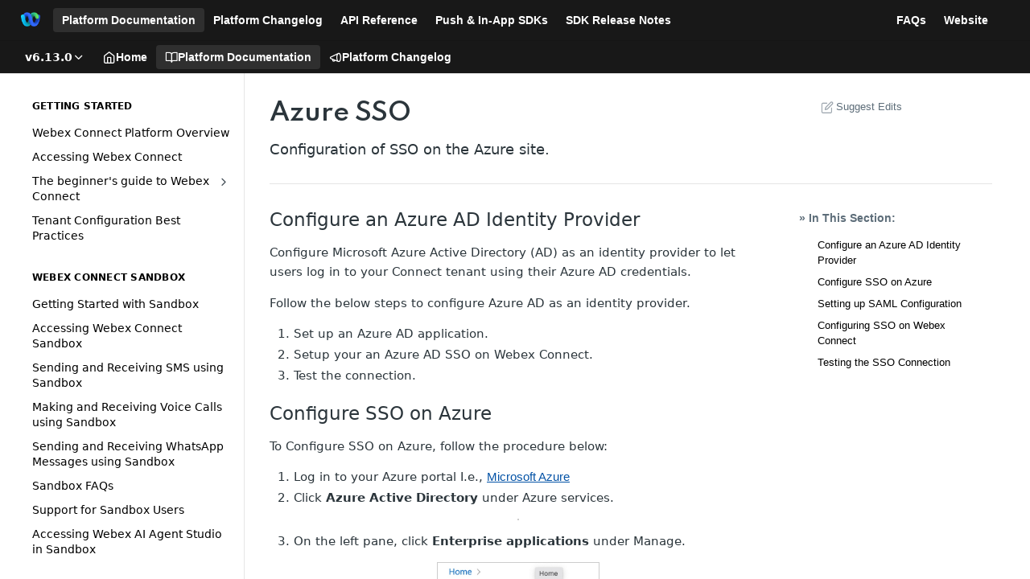

--- FILE ---
content_type: text/html; charset=utf-8
request_url: https://help.webexconnect.io/docs/azure-sso
body_size: 63057
content:
<!DOCTYPE html><html lang="en" style="" data-color-mode="light" class=" useReactApp  "><head><meta charset="utf-8"><meta name="readme-deploy" content="5.579.0"><meta name="readme-subdomain" content="imiconnect1"><meta name="readme-version" content="6.13.0"><title>Azure SSO</title><meta name="description" content="Configuration of SSO on the Azure site." data-rh="true"><meta property="og:title" content="Azure SSO" data-rh="true"><meta property="og:description" content="Configuration of SSO on the Azure site." data-rh="true"><meta property="og:site_name" content="Platform Documentation"><meta name="twitter:title" content="Azure SSO" data-rh="true"><meta name="twitter:description" content="Configuration of SSO on the Azure site." data-rh="true"><meta name="twitter:card" content="summary_large_image"><meta name="viewport" content="width=device-width, initial-scale=1.0"><meta property="og:image" content="https://cdn.readme.io/og-image/create?type=docs&amp;title=Azure%20SSO&amp;projectTitle=Platform%20Documentation&amp;description=Configuration%20of%20SSO%20on%20the%20Azure%20site.&amp;logoUrl=https%3A%2F%2Ffiles.readme.io%2F7bdecfe-small-Webex_Connect.png&amp;color=%23181818&amp;variant=light" data-rh="true"><meta name="twitter:image" content="https://cdn.readme.io/og-image/create?type=docs&amp;title=Azure%20SSO&amp;projectTitle=Platform%20Documentation&amp;description=Configuration%20of%20SSO%20on%20the%20Azure%20site.&amp;logoUrl=https%3A%2F%2Ffiles.readme.io%2F7bdecfe-small-Webex_Connect.png&amp;color=%23181818&amp;variant=light" data-rh="true"><meta property="og:image:width" content="1200"><meta property="og:image:height" content="630"><link id="favicon" rel="shortcut icon" href="https://files.readme.io/529af5b-small-favicon-32x32.png" type="image/png"><link rel="canonical" href="https://help.webexconnect.io/docs/azure-sso"><script src="/public/js/unauthorized-redirect.js?1769105116286"></script><script src="/public/js/cash-dom.min.js?1769105116286"></script><link data-chunk="Footer" rel="preload" as="style" href="https://cdn.readme.io/public/hub/web/Footer.7ca87f1efe735da787ba.css">
<link data-chunk="RDMD" rel="preload" as="style" href="https://cdn.readme.io/public/hub/web/RDMD.9331f322bb5b573f9d25.css">
<link data-chunk="RDMD" rel="preload" as="style" href="https://cdn.readme.io/public/hub/web/8788.1397980a7fd76b5388fe.css">
<link data-chunk="routes-Doc" rel="preload" as="style" href="https://cdn.readme.io/public/hub/web/routes-Doc.56c757d7717d133332ed.css">
<link data-chunk="index" rel="preload" as="style" href="https://cdn.readme.io/public/hub/web/index.8ca2c2c4702dddc43f78.css">
<link data-chunk="Header" rel="preload" as="style" href="https://cdn.readme.io/public/hub/web/Header.82413ef8974544a1864f.css">
<link data-chunk="main" rel="preload" as="style" href="https://cdn.readme.io/public/hub/web/main.73ee9ca53e6eaa83598c.css">
<link data-chunk="main" rel="preload" as="style" href="https://cdn.readme.io/public/hub/web/ui-styles.e5188c7f7f9c69667adf.css">
<link data-chunk="main" rel="preload" as="script" href="https://cdn.readme.io/public/hub/web/main.2fbacd7e569394372e2a.js">
<link data-chunk="routes-SuperHub" rel="preload" as="script" href="https://cdn.readme.io/public/hub/web/routes-SuperHub.129d5f78dbfede432b83.js">
<link data-chunk="Header" rel="preload" as="script" href="https://cdn.readme.io/public/hub/web/Header.7a8fa95dde67fa315250.js">
<link data-chunk="core-icons-chevron-up-down-svg" rel="preload" as="script" href="https://cdn.readme.io/public/hub/web/core-icons.0723410dcfd0b81e45dd.js">
<link data-chunk="index" rel="preload" as="script" href="https://cdn.readme.io/public/hub/web/3766.649eaa2b700c2449e689.js">
<link data-chunk="index" rel="preload" as="script" href="https://cdn.readme.io/public/hub/web/6306.d91105b49ef3f33e4212.js">
<link data-chunk="index" rel="preload" as="script" href="https://cdn.readme.io/public/hub/web/6083.a6c01ccc57c962adc37b.js">
<link data-chunk="index" rel="preload" as="script" href="https://cdn.readme.io/public/hub/web/index.34f66f63109484c2a856.js">
<link data-chunk="routes-Doc" rel="preload" as="script" href="https://cdn.readme.io/public/hub/web/6563.536d53a51a39205d3d9b.js">
<link data-chunk="routes-Doc" rel="preload" as="script" href="https://cdn.readme.io/public/hub/web/6146.f99bcbc8d654cc36d7c8.js">
<link data-chunk="routes-Doc" rel="preload" as="script" href="https://cdn.readme.io/public/hub/web/6652.3900ee39f7cfe0a89511.js">
<link data-chunk="routes-Doc" rel="preload" as="script" href="https://cdn.readme.io/public/hub/web/8836.dbe2a8b6a6809625282d.js">
<link data-chunk="routes-Doc" rel="preload" as="script" href="https://cdn.readme.io/public/hub/web/9711.f939ebf4c2a2bed07a89.js">
<link data-chunk="routes-Doc" rel="preload" as="script" href="https://cdn.readme.io/public/hub/web/9819.244523233bd16e9c40f7.js">
<link data-chunk="routes-Doc" rel="preload" as="script" href="https://cdn.readme.io/public/hub/web/routes-Doc.d1002a5baf1301ca66f7.js">
<link data-chunk="RDMD" rel="preload" as="script" href="https://cdn.readme.io/public/hub/web/6123.a2ef3290db790599acca.js">
<link data-chunk="RDMD" rel="preload" as="script" href="https://cdn.readme.io/public/hub/web/3781.e78b96a01630dde138be.js">
<link data-chunk="RDMD" rel="preload" as="script" href="https://cdn.readme.io/public/hub/web/8424.7ca51ba764db137ea058.js">
<link data-chunk="RDMD" rel="preload" as="script" href="https://cdn.readme.io/public/hub/web/5492.f44f6f16a866e5fec3ae.js">
<link data-chunk="RDMD" rel="preload" as="script" href="https://cdn.readme.io/public/hub/web/9947.08b2610863d170f1b6c7.js">
<link data-chunk="RDMD" rel="preload" as="script" href="https://cdn.readme.io/public/hub/web/6349.44570076226a17ca868b.js">
<link data-chunk="RDMD" rel="preload" as="script" href="https://cdn.readme.io/public/hub/web/5496.16a4e8e7038824449ade.js">
<link data-chunk="RDMD" rel="preload" as="script" href="https://cdn.readme.io/public/hub/web/8075.096554dabcf518cc0b30.js">
<link data-chunk="RDMD" rel="preload" as="script" href="https://cdn.readme.io/public/hub/web/8788.7d9cdb0b268fb7e3025a.js">
<link data-chunk="RDMD" rel="preload" as="script" href="https://cdn.readme.io/public/hub/web/1165.002e4541f2ba3ba0fbf2.js">
<link data-chunk="RDMD" rel="preload" as="script" href="https://cdn.readme.io/public/hub/web/RDMD.919251738abc9bfd483d.js">
<link data-chunk="Footer" rel="preload" as="script" href="https://cdn.readme.io/public/hub/web/Footer.9f1a3307d1d61765d9bb.js">
<link data-chunk="main" rel="stylesheet" href="https://cdn.readme.io/public/hub/web/ui-styles.e5188c7f7f9c69667adf.css">
<link data-chunk="main" rel="stylesheet" href="https://cdn.readme.io/public/hub/web/main.73ee9ca53e6eaa83598c.css">
<link data-chunk="Header" rel="stylesheet" href="https://cdn.readme.io/public/hub/web/Header.82413ef8974544a1864f.css">
<link data-chunk="index" rel="stylesheet" href="https://cdn.readme.io/public/hub/web/index.8ca2c2c4702dddc43f78.css">
<link data-chunk="routes-Doc" rel="stylesheet" href="https://cdn.readme.io/public/hub/web/routes-Doc.56c757d7717d133332ed.css">
<link data-chunk="RDMD" rel="stylesheet" href="https://cdn.readme.io/public/hub/web/8788.1397980a7fd76b5388fe.css">
<link data-chunk="RDMD" rel="stylesheet" href="https://cdn.readme.io/public/hub/web/RDMD.9331f322bb5b573f9d25.css">
<link data-chunk="Footer" rel="stylesheet" href="https://cdn.readme.io/public/hub/web/Footer.7ca87f1efe735da787ba.css"><!-- CUSTOM CSS--><style title="rm-custom-css">:root{--project-color-primary:#181818;--project-color-inverse:#fff;--recipe-button-color:#00A0D1;--recipe-button-color-hover:#00526b;--recipe-button-color-active:#002b38;--recipe-button-color-focus:rgba(0, 160, 209, 0.25);--recipe-button-color-disabled:#9ee8ff}[id=enterprise] .ReadMeUI[is=AlgoliaSearch]{--project-color-primary:#181818;--project-color-inverse:#fff}a{color:var(--color-link-primary,#00a0d1)}a:hover{color:var(--color-link-primary-darken-5,#00526b)}a.text-muted:hover{color:var(--color-link-primary,#00a0d1)}.btn.btn-primary{background-color:#00a0d1}.btn.btn-primary:hover{background-color:#00526b}.theme-line #hub-landing-top h2{color:#00a0d1}#hub-landing-top .btn:hover{color:#00a0d1}.theme-line #hub-landing-top .btn:hover{color:#fff}.theme-solid header#hub-header #header-top{background-color:#181818}.theme-solid.header-gradient header#hub-header #header-top{background:linear-gradient(to bottom,#181818,#0e0717)}.theme-solid.header-custom header#hub-header #header-top{background-image:url(https://files.readme.io/Wm0FnaFLSzmOJCQdjx76_AboutUs.jpg)}.theme-line header#hub-header #header-top{border-bottom-color:#181818}.theme-line header#hub-header #header-top .btn{background-color:#181818}header#hub-header #header-top #header-logo{width:40px;height:40px;margin-top:0;background-image:url(https://files.readme.io/7bdecfe-small-Webex_Connect.png)}#hub-subheader-parent #hub-subheader .hub-subheader-breadcrumbs .dropdown-menu a:hover{background-color:#181818}#subheader-links a.active{color:#181818!important;box-shadow:inset 0 -2px 0 #181818}#subheader-links a:hover{color:#181818!important;box-shadow:inset 0 -2px 0 #181818;opacity:.7}.discussion .submit-vote.submit-vote-parent.voted a.submit-vote-button{background-color:#00a0d1}section#hub-discuss .discussion a .discuss-body h4{color:#00a0d1}section#hub-discuss .discussion a:hover .discuss-body h4{color:#00526b}#hub-subheader-parent #hub-subheader.sticky-header.sticky{border-bottom-color:#00a0d1}#hub-subheader-parent #hub-subheader.sticky-header.sticky .search-box{border-bottom-color:#00a0d1}#hub-search-results h3 em{color:#00a0d1}.main_background,.tag-item{background:#00a0d1!important}.main_background:hover{background:#00526b!important}.main_color{color:#181818!important}.border_bottom_main_color{border-bottom:2px solid #181818}.main_color_hover:hover{color:#181818!important}section#hub-discuss h1{color:#00a0d1}#hub-reference .hub-api .api-definition .api-try-it-out.active{border-color:#00a0d1;background-color:#00a0d1}#hub-reference .hub-api .api-definition .api-try-it-out.active:hover{background-color:#00526b;border-color:#00526b}#hub-reference .hub-api .api-definition .api-try-it-out:hover{border-color:#00a0d1;color:#00a0d1}#hub-reference .hub-reference .logs .logs-empty .logs-login-button,#hub-reference .hub-reference .logs .logs-login .logs-login-button{background-color:var(--project-color-primary,#00a0d1);border-color:var(--project-color-primary,#00a0d1)}#hub-reference .hub-reference .logs .logs-empty .logs-login-button:hover,#hub-reference .hub-reference .logs .logs-login .logs-login-button:hover{background-color:#00526b;border-color:#00526b}#hub-reference .hub-reference .logs .logs-empty>svg>path,#hub-reference .hub-reference .logs .logs-login>svg>path{fill:#00a0d1;fill:var(--project-color-primary,#00a0d1)}#hub-reference .hub-reference .logs:last-child .logs-empty,#hub-reference .hub-reference .logs:last-child .logs-login{margin-bottom:35px}#hub-reference .hub-reference .hub-reference-section .hub-reference-left header .hub-reference-edit:hover{color:#00a0d1}.main-color-accent{border-bottom:3px solid #181818;padding-bottom:8px}/*! BEGIN HUB_CUSTOM_STYLES */@font-face{font-family:CiscoSans;font-style:normal;font-weight:200;src:url(https://imimobile.com/fonts/CiscoSans/CiscoSansTTExtraLight.woff2) format("woff2")}@font-face{font-family:CiscoSans;font-style:italic,oblique;font-weight:200;src:url(https://imimobile.com/fonts/CiscoSans/CiscoSansTTExtraLightOblique.woff2) format("woff2")}@font-face{font-family:CiscoSans;font-style:italic,oblique;font-weight:300;src:url(https://imimobile.com/fonts/CiscoSans/CiscoSansTTLightOblique.woff2) format("woff2")}@font-face{font-family:CiscoSans;font-style:normal;font-weight:300;src:url(https://imimobile.com/fonts/CiscoSans/CiscoSansTTLight.woff2) format("woff2")}@font-face{font-family:CiscoSans;font-style:normal;font-weight:400;src:url(https://imimobile.com/fonts/CiscoSans/CiscoSansTTRegular.woff2) format("woff2")}@font-face{font-family:CiscoSans;font-style:normal;font-weight:500;src:url(https://imimobile.com/fonts/CiscoSans/CiscoSansTT-Medium.woff2) format("woff2")}@font-face{font-family:CiscoSans;font-style:normal;font-weight:700;src:url(https://imimobile.com/fonts/CiscoSans/CiscoSansTTBold.woff2) format("woff2")}h1{font-family:Spartan,sans-serif;font-weight:400}.content-body>:not(.markdown-body) p{color:var(--markdown-text)}.content-body .magic-block-api-header ol,.content-body .magic-block-api-header ul,.content-body .magic-block-textarea ol,.content-body .magic-block-textarea ul{color:#202325}.content-body .magic-block-textarea h2{font-family:'IBM Plex Sans',sans-serif;font-weight:300}nav#hub-sidebar h3{font-family:'IBM Plex Sans',sans-serif;font-weight:600}.content-body .magic-block-api-header h1,.content-body .magic-block-textarea h1{font-family:'IBM Plex Sans',sans-serif;font-weight:300}section#hub-content header h1,section#hub-content header h2{font-family:'IBM Plex Sans',sans-serif;font-weight:300}.theme-solid #hub-landing-top h2{font-family:'IBM Plex Sans',sans-serif;font-weight:300}.theme-solid #hub-landing-top h2{font-family:'IBM Plex Sans',sans-serif;font-weight:300}h2{font-family:'IBM Plex Sans',sans-serif;font-weight:300}h3{font-family:'IBM Plex Sans',sans-serif;font-weight:300}body{font-family:'IBM Plex Sans',sans-serif;font-weight:300}body.body-threes nav#hub-sidebar h3,body.hub-full nav #hub-sidebar h3{color:#000}p{margin-top:0;font-size:15px;line-height:24px;color:var(--markdown-text)}nav#hub-sidebar h3{color:#181818}a.tocHeader{visibility:hidden;position:relative}a.tocHeader:after{content:'\00bb \00a0In this section:';visibility:visible;position:absolute;left:0;font-size:14px;text-transform:capitalize}.toc-list .toc-DIV a:hover{color:#005072!important}li.subnav-expanded.subnav-soft-toggle>a{color:#fff!important}.content-body blockquote ul li a,.content-body blockquote ul li a:hover,.content-body ol li a,.content-body ol li a:hover,.content-body p a,.content-body p a:hover,.content-body tr td a,.content-body tr td a:hover,.content-body ul li a,.content-body ul li a:hover,.rm-Article a,.rm-Article a:hover,.rm-Article tr td a,.rm-Article tr td a:hover{color:#0352a6}.content-toc a{color:#000}.content-toc a:hover{color:#000!important;text-decoration:underline!important}@media only screen and (max-width:1920px){.container,.hub-container{max-width:100%!important;margin:auto;padding-left:20px;padding-right:20px}#hub-container>.hub-container{padding-left:33px;padding-right:33px}.rm-Guides{width:100%;display:flex}.rm-Container.rm-Container_flex{max-width:100%!important;padding-left:15px;padding-right:15px;margin:0}.undefined.container{width:100%}.LandingWrap16kRMSdr5J8g.rm-LandingPage{width:98%}.Header-right21PC2XTT6aMg{padding-right:41px!important}}@media (min-width:1010px){body:not(.hub-full) #hub-sidebar-parent{margin-left:26px!important}}.j3bPF3eZ1EYwdlDlVMG7{background-color:#181818;margin-top:-1px;overflow:hidden;position:relative;width:100%;background-position:center center}.D8W393YprzAMtTQElSLd{margin:0 auto;max-width:80rem;width:100%}.j3bPF3eZ1EYwdlDlVMG7 .GBKhcWyDW9_kLMKIy7Kk{border-bottom:none;margin-top:1.875rem;max-width:100%}.LCpBtAxQ2BfkE4bJ2if1,.V0hWlAYubMudNJ9EIQnj{margin:0 auto;max-width:89rem}.V0hWlAYubMudNJ9EIQnj{display:flex;justify-content:space-between;padding:2rem 0}.md .blockquote,.md .dd,.md .dl,.md .dt,.md .h1,.md .h2,.md .h3,.md .h4,.md .h5,.md .h6,.md .li,.md .md-blockquote,.md .md-dd,.md .md-dl,.md .md-dt,.md .md-form__section .section__content .sub-section__description,.md .md-h1,.md .md-h2,.md .md-h3,.md .md-h4,.md .md-h5,.md .md-h6,.md .md-li,.md .md-p,.md .md-pre,.md .md-td,.md .md-th,.md .p,.md .pre,.md .td,.md .th,blockquote,dd,div,dl,dt,form,h1,h2,h3,h4,h5,h6,li,ol,p,pre,td,th,ul{font-weight:400;margin:0;padding:0}.V0hWlAYubMudNJ9EIQnj p{color:#fff;font-size:.75rem}.V0hWlAYubMudNJ9EIQnj a{color:hsla(0,0%,100%,.6);font-size:.75rem}a:not(.icon),a:not(.icon):active,a:not(.icon):hover{font-family:CiscoSansTT Regular,Helvetica Neue,Helvetica,Arial,sans-serif}.LCpBtAxQ2BfkE4bJ2if1{color:hsla(0,0%,100%,.6);display:flex;justify-content:space-between;padding:2rem 1rem}.LCpBtAxQ2BfkE4bJ2if1,.V0hWlAYubMudNJ9EIQnj{margin:0 auto;max-width:89rem}.LCpBtAxQ2BfkE4bJ2if1 span{font-size:.75rem}.NXfllky_DBw5mQnvU2cO{display:flex}.NXfllky_DBw5mQnvU2cO a{margin:0 .3125rem}a:not(.icon),a:not(.icon):active,a:not(.icon):hover{font-family:CiscoSansTT Regular,Helvetica Neue,Helvetica,Arial,sans-serif}html body a{margin:0}.md .md-form__section .section__content footer .sub-section__description,.md .md-form__section .section__content nav .sub-section__description,.md footer .h1,.md footer .h2,.md footer .h3,.md footer .h4,.md footer .h5,.md footer .h6,.md footer .md-form__section .section__content .sub-section__description,.md footer .md-h1,.md footer .md-h2,.md footer .md-h3,.md footer .md-h4,.md footer .md-h5,.md footer .md-h6,.md footer .md-p,.md footer .p,.md nav .h1,.md nav .h2,.md nav .h3,.md nav .h4,.md nav .h5,.md nav .h6,.md nav .md-form__section .section__content .sub-section__description,.md nav .md-h1,.md nav .md-h2,.md nav .md-h3,.md nav .md-h4,.md nav .md-h5,.md nav .md-h6,.md nav .md-p,.md nav .p,footer .md .h1,footer .md .h2,footer .md .h3,footer .md .h4,footer .md .h5,footer .md .h6,footer .md .md-form__section .section__content .sub-section__description,footer .md .md-h1,footer .md .md-h2,footer .md .md-h3,footer .md .md-h4,footer .md .md-h5,footer .md .md-h6,footer .md .md-p,footer .md .p,footer a,footer h1,footer h2,footer h3,footer h4,footer h5,footer h6,footer p,footer span,nav .md .h1,nav .md .h2,nav .md .h3,nav .md .h4,nav .md .h5,nav .md .h6,nav .md .md-form__section .section__content .sub-section__description,nav .md .md-h1,nav .md .md-h2,nav .md .md-h3,nav .md .md-h4,nav .md .md-h5,nav .md .md-h6,nav .md .md-p,nav .md .p,nav a,nav h1,nav h2,nav h3,nav h4,nav h5,nav h6,nav p,nav span{letter-spacing:normal}[class*=icon][class*=_24]{font-size:1.5rem}.LCpBtAxQ2BfkE4bJ2if1 i{color:#fff;margin-right:.5625rem}.icon{speak:none;font-feature-settings:"liga" 1;-moz-osx-font-smoothing:grayscale;text-rendering:optimizeLegibility;font-smoothing:antialiased;direction:ltr;font-family:momentum-ui-icons;font-style:normal;font-variant:normal;font-weight:400;line-height:1;position:relative;text-transform:none;white-space:pre}.icon-github-circle_24:before{content:"\f647"}.LCpBtAxQ2BfkE4bJ2if1 a{color:hsla(0,0%,100%,.6);font-size:.75rem}.LCpBtAxQ2BfkE4bJ2if1 a:hover,.V0hWlAYubMudNJ9EIQnj a:hover{color:#fff!important}section.LandingPageHeader20SNhBZ58Jy5.rm-LandingPageHeader{float:left}.LCpBtAxQ2BfkE4bJ2if1{padding-left:0}[class^=Sidebar-heading].rm-Sidebar-heading{color:#000}[class^=Sidebar-link-text_label]{color:#000}[class^=Sidebar-link-buttonWrapper] i{opacity:1!important}.Button:focus{outline:2px solid #000;outline-offset:2px}.Menu-Item:focus,.Menu-Item:hover{background-color:#000!important;color:#fff!important;border:none!important}.Menu-Item svg{color:inherit!important;fill:inherit!important}/*! END HUB_CUSTOM_STYLES */</style><link href="https://fonts.googleapis.com/css2?family=IBM+Plex+Sans:wght@100;300;400;500;600;700&family=Spartan:wght@100;400;600;700&display=swap" rel="stylesheet"><meta name="google-site-verification" content="-e1w9hCl0X6lVi_0_DaCnYMJghBtTf2ZrNY1FRivM0s"><meta name="loadedProject" content="imiconnect1"><meta name="parentProject" content="imiconnect-group"><meta name="childrenProjects" content="[{&quot;subdomain&quot;:&quot;imiconnect1&quot;,&quot;subpath&quot;:&quot;&quot;,&quot;name&quot;:&quot;Platform Documentation&quot;,&quot;_id&quot;:&quot;5c2ca05aeabf5c005160f923&quot;}]"><meta name="siblingProjects" content="[{&quot;subdomain&quot;:&quot;imiconnect1&quot;,&quot;name&quot;:&quot;Platform Documentation&quot;,&quot;_id&quot;:&quot;5c2ca05aeabf5c005160f923&quot;}]"><meta name="hasOneChild"><script>var storedColorMode = `light` === 'system' ? window.localStorage.getItem('color-scheme') : `light`
document.querySelector('[data-color-mode]').setAttribute('data-color-mode', storedColorMode)</script><script id="config" type="application/json" data-json="{&quot;algoliaIndex&quot;:&quot;readme_search_v2&quot;,&quot;amplitude&quot;:{&quot;apiKey&quot;:&quot;dc8065a65ef83d6ad23e37aaf014fc84&quot;,&quot;enabled&quot;:true},&quot;asset_url&quot;:&quot;https://cdn.readme.io&quot;,&quot;domain&quot;:&quot;readme.io&quot;,&quot;domainFull&quot;:&quot;https://dash.readme.com&quot;,&quot;encryptedLocalStorageKey&quot;:&quot;ekfls-2025-03-27&quot;,&quot;fullstory&quot;:{&quot;enabled&quot;:true,&quot;orgId&quot;:&quot;FSV9A&quot;},&quot;git&quot;:{&quot;sync&quot;:{&quot;bitbucket&quot;:{&quot;installationLink&quot;:&quot;https://developer.atlassian.com/console/install/310151e6-ca1a-4a44-9af6-1b523fea0561?signature=AYABeMn9vqFkrg%2F1DrJAQxSyVf4AAAADAAdhd3Mta21zAEthcm46YXdzOmttczp1cy13ZXN0LTI6NzA5NTg3ODM1MjQzOmtleS83MDVlZDY3MC1mNTdjLTQxYjUtOWY5Yi1lM2YyZGNjMTQ2ZTcAuAECAQB4IOp8r3eKNYw8z2v%2FEq3%2FfvrZguoGsXpNSaDveR%2FF%2Fo0BHUxIjSWx71zNK2RycuMYSgAAAH4wfAYJKoZIhvcNAQcGoG8wbQIBADBoBgkqhkiG9w0BBwEwHgYJYIZIAWUDBAEuMBEEDOJgARbqndU9YM%2FRdQIBEIA7unpCah%2BIu53NA72LkkCDhNHOv%2BgRD7agXAO3jXqw0%2FAcBOB0%2F5LmpzB5f6B1HpkmsAN2i2SbsFL30nkAB2F3cy1rbXMAS2Fybjphd3M6a21zOmV1LXdlc3QtMTo3MDk1ODc4MzUyNDM6a2V5LzQ2MzBjZTZiLTAwYzMtNGRlMi04NzdiLTYyN2UyMDYwZTVjYwC4AQICAHijmwVTMt6Oj3F%2B0%2B0cVrojrS8yZ9ktpdfDxqPMSIkvHAGT%[base64]%2BMHwGCSqGSIb3DQEHBqBvMG0CAQAwaAYJKoZIhvcNAQcBMB4GCWCGSAFlAwQBLjARBAzzWhThsIgJwrr%2FY2ECARCAOxoaW9pob21lweyAfrIm6Fw7gd8D%2B%2F8LHk4rl3jjULDM35%2FVPuqBrqKunYZSVCCGNGB3RqpQJr%2FasASiAgAAAAAMAAAQAAAAAAAAAAAAAAAAAEokowLKsF1tMABEq%2BKNyJP%2F%2F%2F%2F%2FAAAAAQAAAAAAAAAAAAAAAQAAADJLzRcp6MkqKR43PUjOiRxxbxXYhLc6vFXEutK3%2BQ71yuPq4dC8pAHruOVQpvVcUSe8dptV8c7wR8BTJjv%2F%2FNe8r0g%3D&amp;product=bitbucket&quot;}}},&quot;metrics&quot;:{&quot;billingCronEnabled&quot;:&quot;true&quot;,&quot;dashUrl&quot;:&quot;https://m.readme.io&quot;,&quot;defaultUrl&quot;:&quot;https://m.readme.io&quot;,&quot;exportMaxRetries&quot;:12,&quot;wsUrl&quot;:&quot;wss://m.readme.io&quot;},&quot;micro&quot;:{&quot;baseUrl&quot;:&quot;https://micro-beta.readme.com&quot;},&quot;proxyUrl&quot;:&quot;https://try.readme.io&quot;,&quot;readmeRecaptchaSiteKey&quot;:&quot;6LesVBYpAAAAAESOCHOyo2kF9SZXPVb54Nwf3i2x&quot;,&quot;releaseVersion&quot;:&quot;5.579.0&quot;,&quot;reservedWords&quot;:{&quot;tools&quot;:[&quot;execute-request&quot;,&quot;get-code-snippet&quot;,&quot;get-endpoint&quot;,&quot;get-request-body&quot;,&quot;get-response-schema&quot;,&quot;get-server-variables&quot;,&quot;list-endpoints&quot;,&quot;list-security-schemes&quot;,&quot;list-specs&quot;,&quot;search-specs&quot;,&quot;search&quot;,&quot;fetch&quot;]},&quot;sentry&quot;:{&quot;dsn&quot;:&quot;https://3bbe57a973254129bcb93e47dc0cc46f@o343074.ingest.sentry.io/2052166&quot;,&quot;enabled&quot;:true},&quot;shMigration&quot;:{&quot;promoVideo&quot;:&quot;&quot;,&quot;forceWaitlist&quot;:false,&quot;migrationPreview&quot;:false},&quot;sslBaseDomain&quot;:&quot;readmessl.com&quot;,&quot;sslGenerationService&quot;:&quot;ssl.readmessl.com&quot;,&quot;stripePk&quot;:&quot;pk_live_5103PML2qXbDukVh7GDAkQoR4NSuLqy8idd5xtdm9407XdPR6o3bo663C1ruEGhXJjpnb2YCpj8EU1UvQYanuCjtr00t1DRCf2a&quot;,&quot;superHub&quot;:{&quot;newProjectsEnabled&quot;:true},&quot;wootric&quot;:{&quot;accountToken&quot;:&quot;NPS-122b75a4&quot;,&quot;enabled&quot;:true}}"></script></head><body class="body-none theme-solid header-solid header-bg-size-cover header-bg-pos-bc header-overlay-blueprint reference-layout-column lumosity-dark "><div id="ssr-top"></div><div id="ssr-main"><div class="App ThemeContext ThemeContext_dark ThemeContext_classic" style="--color-primary:#181818;--color-primary-inverse:#fff;--color-primary-alt:#0e0717;--color-primary-darken-10:#000000;--color-primary-darken-20:#000000;--color-primary-alpha-25:rgba(24, 24, 24, 0.25);--color-link-primary:#00A0D1;--color-link-primary-darken-5:#008cb7;--color-link-primary-darken-10:#00799e;--color-link-primary-darken-20:#00526b;--color-link-primary-alpha-50:rgba(0, 160, 209, 0.5);--color-link-primary-alpha-25:rgba(0, 160, 209, 0.25);--color-link-background:rgba(0, 160, 209, 0.09);--color-link-text:#fff;--color-login-link:#00A0D1;--color-login-link-text:#fff;--color-login-link-darken-10:#00799e;--color-login-link-primary-alpha-50:rgba(0, 160, 209, 0.5)"><div class="ContentWithOwlbotx4PaFDoA1KMz"><div class="ContentWithOwlbot-content2X1XexaN8Lf2"><header class="Header3zzata9F_ZPQ rm-Header_classic rm-Header"><div class="rm-Header-top Header-topuTMpygDG4e1V Header-top_classic3g7Q6zoBy8zh"><div class="rm-Container rm-Container_flex"><div style="outline:none" tabindex="-1"><a href="#content" target="_self" class="Button Button_md rm-JumpTo Header-jumpTo3IWKQXmhSI5D Button_primary">Jump to Content</a></div><div class="rm-Header-left Header-leftADQdGVqx1wqU"><a class="rm-Logo Header-logo1Xy41PtkzbdG" href="https://help.webexconnect.io/" target="_self"><img alt="Platform Documentation" class="rm-Logo-img Header-logo-img3YvV4lcGKkeb" src="https://files.readme.io/7bdecfe-small-Webex_Connect.png"/></a><a aria-current="page" class="Button Button_md rm-Header-link rm-Header-top-link Button_slate_text rm-Header-top-link_active Header-link2tXYTgXq85zW active" href="/docs" target="_self">Platform Documentation</a><a class="Button Button_md rm-Header-link rm-Header-top-link Button_slate_text Header-link2tXYTgXq85zW" href="/changelog" target="_self">Platform Changelog</a><a class="Button Button_md rm-Header-link rm-Header-top-link Button_slate_text Header-link2tXYTgXq85zW" href="https://developers.imiconnect.io/reference/apioverview" target="_self" to="https://developers.imiconnect.io/reference/apioverview">API Reference</a><a class="Button Button_md rm-Header-link rm-Header-top-link Button_slate_text Header-link2tXYTgXq85zW" href="https://developers.imiconnect.io/docs/overview-of-sdks" target="_self" to="https://developers.imiconnect.io/docs/overview-of-sdks">Push &amp; In-App SDKs</a><a class="Button Button_md rm-Header-link rm-Header-top-link Button_slate_text Header-link2tXYTgXq85zW" href="https://developers.imiconnect.io/docs/sdk-release-notes" target="_self" to="https://developers.imiconnect.io/docs/sdk-release-notes">SDK Release Notes</a></div><div class="rm-Header-left Header-leftADQdGVqx1wqU Header-left_mobile1RG-X93lx6PF"><div><button aria-label="Toggle navigation menu" class="icon-menu menu3d6DYNDa3tk5" type="button"></button><div class=""><div class="Flyout95xhYIIoTKtc undefined rm-Flyout" data-testid="flyout"><div class="MobileFlyout1hHJpUd-nYkd"><a class="rm-MobileFlyout-item NavItem-item1gDDTqaXGhm1 NavItem-item_mobile1qG3gd-Mkck- " href="/" target="_self" to="/"><i class="icon-landing-page-2 NavItem-badge1qOxpfTiALoz rm-Header-bottom-link-icon"></i><span class="NavItem-textSlZuuL489uiw">Home</span></a><a aria-current="page" class="rm-MobileFlyout-item NavItem-item1gDDTqaXGhm1 NavItem-item_mobile1qG3gd-Mkck-  active" href="/docs" target="_self"><i class="icon-guides NavItem-badge1qOxpfTiALoz rm-Header-bottom-link-icon"></i><span class="NavItem-textSlZuuL489uiw">Platform Documentation</span></a><a class="rm-MobileFlyout-item NavItem-item1gDDTqaXGhm1 NavItem-item_mobile1qG3gd-Mkck- " href="/changelog" target="_self"><i class="icon-changelog NavItem-badge1qOxpfTiALoz rm-Header-bottom-link-icon"></i><span class="NavItem-textSlZuuL489uiw">Platform Changelog</span></a><select class="Select Select_md NavItem-item1gDDTqaXGhm1 NavItem-item_select3UEfLN-oSjxp NavItem-item_mobile1qG3gd-Mkck-"><option data-url="/imiconnect1/v6.12.0/docs" value="6.12.0">v6.12.0</option><option data-url="#" value="6.13.0" selected="">v6.13.0</option><option data-url="/imiconnect1/v6.14.0/docs" value="6.14.0">v6.14.0</option></select><hr class="MobileFlyout-divider10xf7R2X1MeW"/><a aria-current="page" class="rm-MobileFlyout-item NavItem-item1gDDTqaXGhm1 NavItem-item_mobile1qG3gd-Mkck- NavItem_dropdown-muted1xJVuczwGc74 active" href="/docs" target="_self">Platform Documentation</a><a class="rm-MobileFlyout-item NavItem-item1gDDTqaXGhm1 NavItem-item_mobile1qG3gd-Mkck- NavItem_dropdown-muted1xJVuczwGc74" href="/changelog" target="_self">Platform Changelog</a><a class="rm-MobileFlyout-item NavItem-item1gDDTqaXGhm1 NavItem-item_mobile1qG3gd-Mkck- NavItem_dropdown-muted1xJVuczwGc74" href="https://developers.imiconnect.io/reference/apioverview" rel="noopener" target="_blank" to="https://developers.imiconnect.io/reference/apioverview">API Reference</a><a class="rm-MobileFlyout-item NavItem-item1gDDTqaXGhm1 NavItem-item_mobile1qG3gd-Mkck- NavItem_dropdown-muted1xJVuczwGc74" href="https://developers.imiconnect.io/docs/overview-of-sdks" rel="noopener" target="_blank" to="https://developers.imiconnect.io/docs/overview-of-sdks">Push &amp; In-App SDKs</a><a class="rm-MobileFlyout-item NavItem-item1gDDTqaXGhm1 NavItem-item_mobile1qG3gd-Mkck- NavItem_dropdown-muted1xJVuczwGc74" href="https://developers.imiconnect.io/docs/sdk-release-notes" rel="noopener" target="_blank" to="https://developers.imiconnect.io/docs/sdk-release-notes">SDK Release Notes</a><a class="rm-MobileFlyout-item NavItem-item1gDDTqaXGhm1 NavItem-item_mobile1qG3gd-Mkck- NavItem_dropdown-muted1xJVuczwGc74" href="https://developers.imiconnect.io/reference/apple-business-chat-faqs" rel="noopener" target="_blank" to="https://developers.imiconnect.io/reference/apple-business-chat-faqs">FAQs</a><a class="rm-MobileFlyout-item NavItem-item1gDDTqaXGhm1 NavItem-item_mobile1qG3gd-Mkck- NavItem_dropdown-muted1xJVuczwGc74" href="https://imimobile.com/products/imiconnect" rel="noopener" target="_blank" to="https://imimobile.com/products/imiconnect">Website</a><a class="MobileFlyout-logo3Lq1eTlk1K76 Header-logo1Xy41PtkzbdG rm-Logo" href="https://help.webexconnect.io/" target="_self"><img alt="Platform Documentation" class="Header-logo-img3YvV4lcGKkeb rm-Logo-img" src="https://files.readme.io/7bdecfe-small-Webex_Connect.png"/></a></div></div></div></div><div class="Header-left-nav2xWPWMNHOGf_"><i aria-hidden="true" class="icon-guides Header-left-nav-icon10glJKFwewOv"></i>Platform Documentation</div></div><div class="rm-Header-right Header-right21PC2XTT6aMg"><span class="Header-right_desktop14ja01RUQ7HE"><a class="Button Button_md rm-Header-link rm-Header-top-link Button_slate_text Header-link2tXYTgXq85zW" href="https://developers.imiconnect.io/reference/apple-business-chat-faqs" target="_self" to="https://developers.imiconnect.io/reference/apple-business-chat-faqs">FAQs</a><a class="Button Button_md rm-Header-link rm-Header-top-link Button_slate_text Header-link2tXYTgXq85zW" href="https://imimobile.com/products/imiconnect" target="_self" to="https://imimobile.com/products/imiconnect">Website</a></span><div class="Header-searchtb6Foi0-D9Vx"><button aria-label="Search ⌘k" class="rm-SearchToggle" data-symbol="⌘"><div class="rm-SearchToggle-icon icon-search1"></div></button></div></div></div></div><div class="Header-bottom2eLKOFXMEmh5 Header-bottom_classic rm-Header-bottom"><div class="rm-Container rm-Container_flex"><nav aria-label="Primary navigation" class="Header-leftADQdGVqx1wqU Header-subnavnVH8URdkgvEl" role="navigation"><div class="rm-VersionDropdown Dropdown Dropdown_closed" data-testid="dropdown-container"><button aria-haspopup="dialog" class="Button Button_slate_text Button_md rm-Header-bottom-link Dropdown-toggle Button_primary" type="button"><span class="Truncate1OzxBYrNNfH3" style="--Truncate-max-width:150px">v6.13.0</span><i class="icon icon-chevron-down"></i></button></div><a class="Button Button_md rm-Header-link rm-Header-bottom-link Button_slate_text Header-bottom-link_mobile " href="/" target="_self" to="/"><i class="icon-landing-page-2 rm-Header-bottom-link-icon"></i><span>Home</span></a><a aria-current="page" class="Button Button_md rm-Header-link rm-Header-bottom-link Button_slate_text Header-bottom-link_mobile  active" href="/docs" target="_self"><i class="icon-guides rm-Header-bottom-link-icon"></i><span>Platform Documentation</span></a><a class="Button Button_md rm-Header-link rm-Header-bottom-link Button_slate_text Header-bottom-link_mobile " href="/changelog" target="_self"><i class="icon-changelog rm-Header-bottom-link-icon"></i><span>Platform Changelog</span></a><div class="Header-subnav-tabyNLkcOA6xAra" style="transform:translateX(0px);width:0"></div></nav><button align="center" justify="between" style="--flex-gap:var(--xs)" class="Button Button_sm Flex Flex_row MobileSubnav1DsTfasXloM2 Button_contrast Button_contrast_outline" type="button"><span class="Button-label">Azure SSO</span><span class="IconWrapper Icon-wrapper2z2wVIeGsiUy"><svg fill="none" viewBox="0 0 24 24" class="Icon Icon3_D2ysxFZ_ll Icon-svg2Lm7f6G9Ly5a" data-name="chevron-up-down" role="img" style="--icon-color:inherit;--icon-size:inherit;--icon-stroke-width:2px"><path stroke="currentColor" stroke-linecap="round" stroke-linejoin="round" d="m6 16 6 6 6-6M18 8l-6-6-6 6" class="icon-stroke-width"></path></svg></span></button></div></div><div class="hub-search-results--reactApp " id="hub-search-results"><div class="hub-container"><div class="modal-backdrop rm-SearchModal" role="button" tabindex="0"></div></div></div></header><main class="rm-Guides"><div class="rm-Container rm-Container_flex"><nav aria-label="Secondary navigation" class="rm-Sidebar hub-sidebar reference-redesign Nav3C5f8FcjkaHj rm-Sidebar_guides" id="hub-sidebar" role="navigation"><div class="Sidebar1t2G1ZJq-vU1 rm-Sidebar hub-sidebar-content"><section class="Sidebar-listWrapper6Q9_yUrG906C rm-Sidebar-section"><h2 class="Sidebar-headingTRQyOa2pk0gh rm-Sidebar-heading">GETTING STARTED</h2><ul class="Sidebar-list_sidebarLayout3RaX72iQNOEI Sidebar-list3cZWQLaBf9k8 rm-Sidebar-list"><li class="Sidebar-item23D-2Kd61_k3"><a class="Sidebar-link2Dsha-r-GKh2 childless text-wrap rm-Sidebar-link" target="_self" href="/docs/welcome"><span class="Sidebar-link-textLuTE1ySm4Kqn"><span class="Sidebar-link-text_label1gCT_uPnx7Gu">Webex Connect Platform Overview</span></span></a></li><li class="Sidebar-item23D-2Kd61_k3"><a class="Sidebar-link2Dsha-r-GKh2 childless text-wrap rm-Sidebar-link" target="_self" href="/docs/accessing-the-product"><span class="Sidebar-link-textLuTE1ySm4Kqn"><span class="Sidebar-link-text_label1gCT_uPnx7Gu">Accessing Webex Connect</span></span></a></li><li class="Sidebar-item23D-2Kd61_k3"><a class="Sidebar-link2Dsha-r-GKh2 Sidebar-link_parent text-wrap rm-Sidebar-link" target="_self" href="/docs/getting-started-with-the-product"><span class="Sidebar-link-textLuTE1ySm4Kqn"><span class="Sidebar-link-text_label1gCT_uPnx7Gu">The beginner&#x27;s guide to Webex Connect</span></span><button aria-expanded="false" aria-label="Show subpages for The beginner&#x27;s guide to Webex Connect" class="Sidebar-link-buttonWrapper3hnFHNku8_BJ" type="button"><i aria-hidden="true" class="Sidebar-link-iconnjiqEiZlPn0W Sidebar-link-expandIcon2yVH6SarI6NW icon-chevron-rightward"></i></button></a><ul class="subpages Sidebar-list3cZWQLaBf9k8 rm-Sidebar-list"><li class="Sidebar-item23D-2Kd61_k3"><a class="Sidebar-link2Dsha-r-GKh2 childless subpage text-wrap rm-Sidebar-link" target="_self" href="/docs/getting-started-groups-and-teams"><span class="Sidebar-link-textLuTE1ySm4Kqn"><span class="Sidebar-link-text_label1gCT_uPnx7Gu">Groups and Teams</span></span></a></li><li class="Sidebar-item23D-2Kd61_k3"><a class="Sidebar-link2Dsha-r-GKh2 childless subpage text-wrap rm-Sidebar-link" target="_self" href="/docs/buying-phone-numbers"><span class="Sidebar-link-textLuTE1ySm4Kqn"><span class="Sidebar-link-text_label1gCT_uPnx7Gu">Buying a Phone Number</span></span></a></li><li class="Sidebar-item23D-2Kd61_k3"><a class="Sidebar-link2Dsha-r-GKh2 childless subpage text-wrap rm-Sidebar-link" target="_self" href="/docs/create-a-new-flow"><span class="Sidebar-link-textLuTE1ySm4Kqn"><span class="Sidebar-link-text_label1gCT_uPnx7Gu">Creating a Flow on Webex Connect</span></span></a></li><li class="Sidebar-item23D-2Kd61_k3"><a class="Sidebar-link2Dsha-r-GKh2 childless subpage text-wrap rm-Sidebar-link" target="_self" href="/docs/sending-automated-sms"><span class="Sidebar-link-textLuTE1ySm4Kqn"><span class="Sidebar-link-text_label1gCT_uPnx7Gu">Sending automated SMS using Webex Connect Visual Flow Builder</span></span></a></li><li class="Sidebar-item23D-2Kd61_k3"><a class="Sidebar-link2Dsha-r-GKh2 childless subpage text-wrap rm-Sidebar-link" target="_self" href="/docs/flow-debugging-and-transaction-logs"><span class="Sidebar-link-textLuTE1ySm4Kqn"><span class="Sidebar-link-text_label1gCT_uPnx7Gu">Flow Debug</span></span></a></li></ul></li><li class="Sidebar-item23D-2Kd61_k3"><a class="Sidebar-link2Dsha-r-GKh2 childless text-wrap rm-Sidebar-link" target="_self" href="/docs/tenant-configuration-best-practices"><span class="Sidebar-link-textLuTE1ySm4Kqn"><span class="Sidebar-link-text_label1gCT_uPnx7Gu">Tenant Configuration Best Practices</span></span></a></li></ul></section><section class="Sidebar-listWrapper6Q9_yUrG906C rm-Sidebar-section"><h2 class="Sidebar-headingTRQyOa2pk0gh rm-Sidebar-heading">WEBEX CONNECT SANDBOX</h2><ul class="Sidebar-list_sidebarLayout3RaX72iQNOEI Sidebar-list3cZWQLaBf9k8 rm-Sidebar-list"><li class="Sidebar-item23D-2Kd61_k3"><a class="Sidebar-link2Dsha-r-GKh2 childless text-wrap rm-Sidebar-link" target="_self" href="/docs/getting-started-with-sandbox"><span class="Sidebar-link-textLuTE1ySm4Kqn"><span class="Sidebar-link-text_label1gCT_uPnx7Gu">Getting Started with Sandbox</span></span></a></li><li class="Sidebar-item23D-2Kd61_k3"><a class="Sidebar-link2Dsha-r-GKh2 childless text-wrap rm-Sidebar-link" target="_self" href="/docs/accessing-sandbox"><span class="Sidebar-link-textLuTE1ySm4Kqn"><span class="Sidebar-link-text_label1gCT_uPnx7Gu">Accessing Webex Connect Sandbox</span></span></a></li><li class="Sidebar-item23D-2Kd61_k3"><a class="Sidebar-link2Dsha-r-GKh2 childless text-wrap rm-Sidebar-link" target="_self" href="/docs/sending-and-receiving-sms-using-sandbox"><span class="Sidebar-link-textLuTE1ySm4Kqn"><span class="Sidebar-link-text_label1gCT_uPnx7Gu">Sending and Receiving SMS using Sandbox</span></span></a></li><li class="Sidebar-item23D-2Kd61_k3"><a class="Sidebar-link2Dsha-r-GKh2 childless text-wrap rm-Sidebar-link" target="_self" href="/docs/making-and-receiving-voice-calls-using-sandbox"><span class="Sidebar-link-textLuTE1ySm4Kqn"><span class="Sidebar-link-text_label1gCT_uPnx7Gu">Making and Receiving Voice Calls using Sandbox</span></span></a></li><li class="Sidebar-item23D-2Kd61_k3"><a class="Sidebar-link2Dsha-r-GKh2 childless text-wrap rm-Sidebar-link" target="_self" href="/docs/sending-and-receiving-whatsapp-messages-using-sandbox"><span class="Sidebar-link-textLuTE1ySm4Kqn"><span class="Sidebar-link-text_label1gCT_uPnx7Gu">Sending and Receiving WhatsApp Messages using Sandbox</span></span></a></li><li class="Sidebar-item23D-2Kd61_k3"><a class="Sidebar-link2Dsha-r-GKh2 childless text-wrap rm-Sidebar-link" target="_self" href="/docs/sandbox-faqs"><span class="Sidebar-link-textLuTE1ySm4Kqn"><span class="Sidebar-link-text_label1gCT_uPnx7Gu">Sandbox FAQs</span></span></a></li><li class="Sidebar-item23D-2Kd61_k3"><a class="Sidebar-link2Dsha-r-GKh2 childless text-wrap rm-Sidebar-link" target="_self" href="/docs/support-for-sandbox-users"><span class="Sidebar-link-textLuTE1ySm4Kqn"><span class="Sidebar-link-text_label1gCT_uPnx7Gu">Support for Sandbox Users</span></span></a></li><li class="Sidebar-item23D-2Kd61_k3"><a class="Sidebar-link2Dsha-r-GKh2 childless text-wrap rm-Sidebar-link" target="_self" href="/docs/webex-ai-agent-in-sandbox-access"><span class="Sidebar-link-textLuTE1ySm4Kqn"><span class="Sidebar-link-text_label1gCT_uPnx7Gu">Accessing Webex AI Agent Studio in Sandbox</span></span></a></li></ul></section><section class="Sidebar-listWrapper6Q9_yUrG906C rm-Sidebar-section"><h2 class="Sidebar-headingTRQyOa2pk0gh rm-Sidebar-heading">TUTORIALS</h2><ul class="Sidebar-list_sidebarLayout3RaX72iQNOEI Sidebar-list3cZWQLaBf9k8 rm-Sidebar-list"><li class="Sidebar-item23D-2Kd61_k3"><a class="Sidebar-link2Dsha-r-GKh2 childless text-wrap rm-Sidebar-link" target="_self" href="/docs/create-a-new-service-in-webexconnect"><span class="Sidebar-link-textLuTE1ySm4Kqn"><span class="Sidebar-link-text_label1gCT_uPnx7Gu">Creating a Service in Webex Connect</span></span></a></li><li class="Sidebar-item23D-2Kd61_k3"><a class="Sidebar-link2Dsha-r-GKh2 childless text-wrap rm-Sidebar-link" target="_self" href="/docs/exception-handling-at-the-node-level"><span class="Sidebar-link-textLuTE1ySm4Kqn"><span class="Sidebar-link-text_label1gCT_uPnx7Gu">Exception handling at the node level</span></span></a></li><li class="Sidebar-item23D-2Kd61_k3"><a class="Sidebar-link2Dsha-r-GKh2 childless text-wrap rm-Sidebar-link" target="_self" href="/docs/branch-node-to-build-flow-with-conditional-branch"><span class="Sidebar-link-textLuTE1ySm4Kqn"><span class="Sidebar-link-text_label1gCT_uPnx7Gu">Using Branch Node to build a flow with conditional branching</span></span></a></li><li class="Sidebar-item23D-2Kd61_k3"><a class="Sidebar-link2Dsha-r-GKh2 childless text-wrap rm-Sidebar-link" target="_self" href="/docs/create-custom-variable-webexconnect"><span class="Sidebar-link-textLuTE1ySm4Kqn"><span class="Sidebar-link-text_label1gCT_uPnx7Gu">Creating a Custom Variable on Webex Connect</span></span></a></li><li class="Sidebar-item23D-2Kd61_k3"><a class="Sidebar-link2Dsha-r-GKh2 childless text-wrap rm-Sidebar-link" target="_self" href="/docs/using-custom-node-to-configure-your-own-integrations"><span class="Sidebar-link-textLuTE1ySm4Kqn"><span class="Sidebar-link-text_label1gCT_uPnx7Gu">Using Custom Node to configure your own integrations</span></span></a></li><li class="Sidebar-item23D-2Kd61_k3"><a class="Sidebar-link2Dsha-r-GKh2 childless text-wrap rm-Sidebar-link" target="_self" href="/docs/configuring-a-two-way-setup-reminder"><span class="Sidebar-link-textLuTE1ySm4Kqn"><span class="Sidebar-link-text_label1gCT_uPnx7Gu">Setting up a Two-way Appointment Reminder in Webex Connect</span></span></a></li><li class="Sidebar-item23D-2Kd61_k3"><a class="Sidebar-link2Dsha-r-GKh2 childless text-wrap rm-Sidebar-link" target="_self" href="/docs/analyze-customer-sentiment-with-webexconnect-ibm-wat"><span class="Sidebar-link-textLuTE1ySm4Kqn"><span class="Sidebar-link-text_label1gCT_uPnx7Gu">Analyze customer sentiment using Webex Connect with IBM Watson</span></span></a></li><li class="Sidebar-item23D-2Kd61_k3"><a class="Sidebar-link2Dsha-r-GKh2 Sidebar-link_parent text-wrap rm-Sidebar-link" target="_self" href="/docs/starting-with-apple-pay"><span class="Sidebar-link-textLuTE1ySm4Kqn"><span class="Sidebar-link-text_label1gCT_uPnx7Gu">Starting with Apple Pay</span></span><button aria-expanded="false" aria-label="Show subpages for Starting with Apple Pay" class="Sidebar-link-buttonWrapper3hnFHNku8_BJ" type="button"><i aria-hidden="true" class="Sidebar-link-iconnjiqEiZlPn0W Sidebar-link-expandIcon2yVH6SarI6NW icon-chevron-rightward"></i></button></a><ul class="subpages Sidebar-list3cZWQLaBf9k8 rm-Sidebar-list"><li class="Sidebar-item23D-2Kd61_k3"><a class="Sidebar-link2Dsha-r-GKh2 childless subpage text-wrap rm-Sidebar-link" target="_self" href="/docs/authenticate-customers-with-apple-auth"><span class="Sidebar-link-textLuTE1ySm4Kqn"><span class="Sidebar-link-text_label1gCT_uPnx7Gu">Authenticating Customers with Apple Auth</span></span></a></li></ul></li></ul></section><section class="Sidebar-listWrapper6Q9_yUrG906C rm-Sidebar-section"><h2 class="Sidebar-headingTRQyOa2pk0gh rm-Sidebar-heading">SERVICES &amp; FLOWS</h2><ul class="Sidebar-list_sidebarLayout3RaX72iQNOEI Sidebar-list3cZWQLaBf9k8 rm-Sidebar-list"><li class="Sidebar-item23D-2Kd61_k3"><a class="Sidebar-link2Dsha-r-GKh2 childless text-wrap rm-Sidebar-link" target="_self" href="/docs/service-introduction"><span class="Sidebar-link-textLuTE1ySm4Kqn"><span class="Sidebar-link-text_label1gCT_uPnx7Gu">What&#x27;s a Service</span></span></a></li><li class="Sidebar-item23D-2Kd61_k3"><a class="Sidebar-link2Dsha-r-GKh2 childless text-wrap rm-Sidebar-link" target="_self" href="/docs/create-a-service"><span class="Sidebar-link-textLuTE1ySm4Kqn"><span class="Sidebar-link-text_label1gCT_uPnx7Gu">Creating a Service</span></span></a></li><li class="Sidebar-item23D-2Kd61_k3"><a class="Sidebar-link2Dsha-r-GKh2 Sidebar-link_parent text-wrap rm-Sidebar-link" target="_self" href="/docs/service-dashboard"><span class="Sidebar-link-textLuTE1ySm4Kqn"><span class="Sidebar-link-text_label1gCT_uPnx7Gu">Inside a Service</span></span><button aria-expanded="false" aria-label="Show subpages for Inside a Service" class="Sidebar-link-buttonWrapper3hnFHNku8_BJ" type="button"><i aria-hidden="true" class="Sidebar-link-iconnjiqEiZlPn0W Sidebar-link-expandIcon2yVH6SarI6NW icon-chevron-rightward"></i></button></a><ul class="subpages Sidebar-list3cZWQLaBf9k8 rm-Sidebar-list"><li class="Sidebar-item23D-2Kd61_k3"><a class="Sidebar-link2Dsha-r-GKh2 childless subpage text-wrap rm-Sidebar-link" target="_self" href="/docs/api-settings"><span class="Sidebar-link-textLuTE1ySm4Kqn"><span class="Sidebar-link-text_label1gCT_uPnx7Gu">Service Key &amp; JWT Authentication Tokens</span></span></a></li><li class="Sidebar-item23D-2Kd61_k3"><a class="Sidebar-link2Dsha-r-GKh2 childless subpage text-wrap rm-Sidebar-link" target="_self" href="/docs/service-settings"><span class="Sidebar-link-textLuTE1ySm4Kqn"><span class="Sidebar-link-text_label1gCT_uPnx7Gu">Locking, Deleting, and Other Settings</span></span></a></li></ul></li><li class="Sidebar-item23D-2Kd61_k3"><a class="Sidebar-link2Dsha-r-GKh2 Sidebar-link_parent text-wrap rm-Sidebar-link" target="_self" href="/docs/flows-introduction"><span class="Sidebar-link-textLuTE1ySm4Kqn"><span class="Sidebar-link-text_label1gCT_uPnx7Gu">Flows</span></span><button aria-expanded="false" aria-label="Show subpages for Flows" class="Sidebar-link-buttonWrapper3hnFHNku8_BJ" type="button"><i aria-hidden="true" class="Sidebar-link-iconnjiqEiZlPn0W Sidebar-link-expandIcon2yVH6SarI6NW icon-chevron-rightward"></i></button></a><ul class="subpages Sidebar-list3cZWQLaBf9k8 rm-Sidebar-list"><li class="Sidebar-item23D-2Kd61_k3"><a class="Sidebar-link2Dsha-r-GKh2 childless subpage text-wrap rm-Sidebar-link" target="_self" href="/docs/navigate-flow-builder-canvas"><span class="Sidebar-link-textLuTE1ySm4Kqn"><span class="Sidebar-link-text_label1gCT_uPnx7Gu">Navigating Flow Builder Canvas</span></span></a></li><li class="Sidebar-item23D-2Kd61_k3"><a class="Sidebar-link2Dsha-r-GKh2 childless subpage text-wrap rm-Sidebar-link" target="_self" href="/docs/flow-settings"><span class="Sidebar-link-textLuTE1ySm4Kqn"><span class="Sidebar-link-text_label1gCT_uPnx7Gu">Flow Settings</span></span></a></li><li class="Sidebar-item23D-2Kd61_k3"><a class="Sidebar-link2Dsha-r-GKh2 childless subpage text-wrap rm-Sidebar-link" target="_self" href="/docs/trigger-flow"><span class="Sidebar-link-textLuTE1ySm4Kqn"><span class="Sidebar-link-text_label1gCT_uPnx7Gu">Triggering a Flow</span></span></a></li><li class="Sidebar-item23D-2Kd61_k3"><a class="Sidebar-link2Dsha-r-GKh2 childless subpage text-wrap rm-Sidebar-link" target="_self" href="/docs/nodes"><span class="Sidebar-link-textLuTE1ySm4Kqn"><span class="Sidebar-link-text_label1gCT_uPnx7Gu">Nodes</span></span></a></li><li class="Sidebar-item23D-2Kd61_k3"><a class="Sidebar-link2Dsha-r-GKh2 childless subpage text-wrap rm-Sidebar-link" target="_self" href="/docs/variable-management-in-flows"><span class="Sidebar-link-textLuTE1ySm4Kqn"><span class="Sidebar-link-text_label1gCT_uPnx7Gu">Variable Management in Flows</span></span></a></li><li class="Sidebar-item23D-2Kd61_k3"><a class="Sidebar-link2Dsha-r-GKh2 childless subpage text-wrap rm-Sidebar-link" target="_self" href="/docs/transition-actions"><span class="Sidebar-link-textLuTE1ySm4Kqn"><span class="Sidebar-link-text_label1gCT_uPnx7Gu">Transition Actions</span></span></a></li><li class="Sidebar-item23D-2Kd61_k3"><a class="Sidebar-link2Dsha-r-GKh2 childless subpage text-wrap rm-Sidebar-link" target="_self" href="/docs/node-transitions"><span class="Sidebar-link-textLuTE1ySm4Kqn"><span class="Sidebar-link-text_label1gCT_uPnx7Gu">Node Transitions</span></span></a></li><li class="Sidebar-item23D-2Kd61_k3"><a class="Sidebar-link2Dsha-r-GKh2 childless subpage text-wrap rm-Sidebar-link" target="_self" href="/docs/calling-a-flow-from-another-flow"><span class="Sidebar-link-textLuTE1ySm4Kqn"><span class="Sidebar-link-text_label1gCT_uPnx7Gu">Calling a Flow from another Flow</span></span></a></li><li class="Sidebar-item23D-2Kd61_k3"><a class="Sidebar-link2Dsha-r-GKh2 childless subpage text-wrap rm-Sidebar-link" target="_self" href="/docs/flow-version-history"><span class="Sidebar-link-textLuTE1ySm4Kqn"><span class="Sidebar-link-text_label1gCT_uPnx7Gu">Flow Version History</span></span></a></li><li class="Sidebar-item23D-2Kd61_k3"><a class="Sidebar-link2Dsha-r-GKh2 childless subpage text-wrap rm-Sidebar-link" target="_self" href="/docs/flow-analytics"><span class="Sidebar-link-textLuTE1ySm4Kqn"><span class="Sidebar-link-text_label1gCT_uPnx7Gu">Flow Analytics</span></span></a></li><li class="Sidebar-item23D-2Kd61_k3"><a class="Sidebar-link2Dsha-r-GKh2 childless subpage text-wrap rm-Sidebar-link" target="_self" href="/docs/faqs-visual-flow-builder"><span class="Sidebar-link-textLuTE1ySm4Kqn"><span class="Sidebar-link-text_label1gCT_uPnx7Gu">FAQs</span></span></a></li></ul></li><li class="Sidebar-item23D-2Kd61_k3"><a class="Sidebar-link2Dsha-r-GKh2 Sidebar-link_parent text-wrap rm-Sidebar-link" target="_self" href="/docs/flow-nodes"><span class="Sidebar-link-textLuTE1ySm4Kqn"><span class="Sidebar-link-text_label1gCT_uPnx7Gu">Node Palette</span></span><button aria-expanded="false" aria-label="Show subpages for Node Palette" class="Sidebar-link-buttonWrapper3hnFHNku8_BJ" type="button"><i aria-hidden="true" class="Sidebar-link-iconnjiqEiZlPn0W Sidebar-link-expandIcon2yVH6SarI6NW icon-chevron-rightward"></i></button></a><ul class="subpages Sidebar-list3cZWQLaBf9k8 rm-Sidebar-list"><li class="Sidebar-item23D-2Kd61_k3"><a class="Sidebar-link2Dsha-r-GKh2 childless subpage text-wrap rm-Sidebar-link" target="_self" href="/docs/start-node"><span class="Sidebar-link-textLuTE1ySm4Kqn"><span class="Sidebar-link-text_label1gCT_uPnx7Gu">Start Node</span></span></a></li><li class="Sidebar-item23D-2Kd61_k3"><a class="Sidebar-link2Dsha-r-GKh2 childless subpage text-wrap rm-Sidebar-link" target="_self" href="/docs/sms-node"><span class="Sidebar-link-textLuTE1ySm4Kqn"><span class="Sidebar-link-text_label1gCT_uPnx7Gu">SMS Node</span></span></a></li><li class="Sidebar-item23D-2Kd61_k3"><a class="Sidebar-link2Dsha-r-GKh2 childless subpage text-wrap rm-Sidebar-link" target="_self" href="/docs/email-node"><span class="Sidebar-link-textLuTE1ySm4Kqn"><span class="Sidebar-link-text_label1gCT_uPnx7Gu">Email Node</span></span></a></li><li class="Sidebar-item23D-2Kd61_k3"><a class="Sidebar-link2Dsha-r-GKh2 childless subpage text-wrap rm-Sidebar-link" target="_self" href="/docs/push"><span class="Sidebar-link-textLuTE1ySm4Kqn"><span class="Sidebar-link-text_label1gCT_uPnx7Gu">Push Node</span></span></a></li><li class="Sidebar-item23D-2Kd61_k3"><a class="Sidebar-link2Dsha-r-GKh2 childless subpage text-wrap rm-Sidebar-link" target="_self" href="/docs/voice-node-group"><span class="Sidebar-link-textLuTE1ySm4Kqn"><span class="Sidebar-link-text_label1gCT_uPnx7Gu">Voice Node Group</span></span></a></li><li class="Sidebar-item23D-2Kd61_k3"><a class="Sidebar-link2Dsha-r-GKh2 childless subpage text-wrap rm-Sidebar-link" target="_self" href="/docs/in-app-messaging-node"><span class="Sidebar-link-textLuTE1ySm4Kqn"><span class="Sidebar-link-text_label1gCT_uPnx7Gu">Live Chat/In-App Messaging Node</span></span></a></li><li class="Sidebar-item23D-2Kd61_k3"><a class="Sidebar-link2Dsha-r-GKh2 childless subpage text-wrap rm-Sidebar-link" target="_self" href="/docs/apple-messages-for-business-node"><span class="Sidebar-link-textLuTE1ySm4Kqn"><span class="Sidebar-link-text_label1gCT_uPnx7Gu">Apple Messages for Business Node</span></span></a></li><li class="Sidebar-item23D-2Kd61_k3"><a class="Sidebar-link2Dsha-r-GKh2 childless subpage text-wrap rm-Sidebar-link" target="_self" href="/docs/messenger-node"><span class="Sidebar-link-textLuTE1ySm4Kqn"><span class="Sidebar-link-text_label1gCT_uPnx7Gu">Messenger Node</span></span></a></li><li class="Sidebar-item23D-2Kd61_k3"><a class="Sidebar-link2Dsha-r-GKh2 childless subpage text-wrap rm-Sidebar-link" target="_self" href="/docs/mms-node"><span class="Sidebar-link-textLuTE1ySm4Kqn"><span class="Sidebar-link-text_label1gCT_uPnx7Gu">MMS Node</span></span></a></li><li class="Sidebar-item23D-2Kd61_k3"><a class="Sidebar-link2Dsha-r-GKh2 childless subpage text-wrap rm-Sidebar-link" target="_self" href="/docs/whatsapp-node"><span class="Sidebar-link-textLuTE1ySm4Kqn"><span class="Sidebar-link-text_label1gCT_uPnx7Gu">WhatsApp Node</span></span></a></li><li class="Sidebar-item23D-2Kd61_k3"><a class="Sidebar-link2Dsha-r-GKh2 childless subpage text-wrap rm-Sidebar-link" target="_self" href="/docs/receive-node"><span class="Sidebar-link-textLuTE1ySm4Kqn"><span class="Sidebar-link-text_label1gCT_uPnx7Gu">Receive Node</span></span></a></li><li class="Sidebar-item23D-2Kd61_k3"><a class="Sidebar-link2Dsha-r-GKh2 childless subpage text-wrap rm-Sidebar-link" target="_self" href="/docs/social-hour-check-node"><span class="Sidebar-link-textLuTE1ySm4Kqn"><span class="Sidebar-link-text_label1gCT_uPnx7Gu">Social Hour Check Node</span></span></a></li><li class="Sidebar-item23D-2Kd61_k3"><a class="Sidebar-link2Dsha-r-GKh2 childless subpage text-wrap rm-Sidebar-link" target="_self" href="/docs/http-request-node"><span class="Sidebar-link-textLuTE1ySm4Kqn"><span class="Sidebar-link-text_label1gCT_uPnx7Gu">HTTP Request Node</span></span></a></li><li class="Sidebar-item23D-2Kd61_k3"><a class="Sidebar-link2Dsha-r-GKh2 childless subpage text-wrap rm-Sidebar-link" target="_self" href="/docs/branch-node"><span class="Sidebar-link-textLuTE1ySm4Kqn"><span class="Sidebar-link-text_label1gCT_uPnx7Gu">Branch Node</span></span></a></li><li class="Sidebar-item23D-2Kd61_k3"><a class="Sidebar-link2Dsha-r-GKh2 childless subpage text-wrap rm-Sidebar-link" target="_self" href="/docs/evaluate-node"><span class="Sidebar-link-textLuTE1ySm4Kqn"><span class="Sidebar-link-text_label1gCT_uPnx7Gu">Evaluate Node</span></span></a></li><li class="Sidebar-item23D-2Kd61_k3"><a class="Sidebar-link2Dsha-r-GKh2 childless subpage text-wrap rm-Sidebar-link" target="_self" href="/docs/cryptographic-hash-node-configuration"><span class="Sidebar-link-textLuTE1ySm4Kqn"><span class="Sidebar-link-text_label1gCT_uPnx7Gu">Cryptographic Hash</span></span></a></li><li class="Sidebar-item23D-2Kd61_k3"><a class="Sidebar-link2Dsha-r-GKh2 childless subpage text-wrap rm-Sidebar-link" target="_self" href="/docs/delay-node"><span class="Sidebar-link-textLuTE1ySm4Kqn"><span class="Sidebar-link-text_label1gCT_uPnx7Gu">Delay Node</span></span></a></li><li class="Sidebar-item23D-2Kd61_k3"><a class="Sidebar-link2Dsha-r-GKh2 childless subpage text-wrap rm-Sidebar-link" target="_self" href="/docs/data-parser-node"><span class="Sidebar-link-textLuTE1ySm4Kqn"><span class="Sidebar-link-text_label1gCT_uPnx7Gu">Data Parser Node</span></span></a></li><li class="Sidebar-item23D-2Kd61_k3"><a class="Sidebar-link2Dsha-r-GKh2 childless subpage text-wrap rm-Sidebar-link" target="_self" href="/docs/page-connector-node"><span class="Sidebar-link-textLuTE1ySm4Kqn"><span class="Sidebar-link-text_label1gCT_uPnx7Gu">Page Connector Node</span></span></a></li><li class="Sidebar-item23D-2Kd61_k3"><a class="Sidebar-link2Dsha-r-GKh2 childless subpage text-wrap rm-Sidebar-link" target="_self" href="/docs/call-workflow-node"><span class="Sidebar-link-textLuTE1ySm4Kqn"><span class="Sidebar-link-text_label1gCT_uPnx7Gu">Call Workflow Node</span></span></a></li><li class="Sidebar-item23D-2Kd61_k3"><a class="Sidebar-link2Dsha-r-GKh2 childless subpage text-wrap rm-Sidebar-link" target="_self" href="/docs/generate-otp-node"><span class="Sidebar-link-textLuTE1ySm4Kqn"><span class="Sidebar-link-text_label1gCT_uPnx7Gu">Generate OTP Node</span></span></a></li><li class="Sidebar-item23D-2Kd61_k3"><a class="Sidebar-link2Dsha-r-GKh2 childless subpage text-wrap rm-Sidebar-link" target="_self" href="/docs/validate-otp-node"><span class="Sidebar-link-textLuTE1ySm4Kqn"><span class="Sidebar-link-text_label1gCT_uPnx7Gu">Validate OTP Node</span></span></a></li><li class="Sidebar-item23D-2Kd61_k3"><a class="Sidebar-link2Dsha-r-GKh2 childless subpage text-wrap rm-Sidebar-link" target="_self" href="/docs/encryption-node"><span class="Sidebar-link-textLuTE1ySm4Kqn"><span class="Sidebar-link-text_label1gCT_uPnx7Gu">Encryption Node</span></span></a></li><li class="Sidebar-item23D-2Kd61_k3"><a class="Sidebar-link2Dsha-r-GKh2 childless subpage text-wrap rm-Sidebar-link" target="_self" href="/docs/decryption-node"><span class="Sidebar-link-textLuTE1ySm4Kqn"><span class="Sidebar-link-text_label1gCT_uPnx7Gu">Decryption Node</span></span></a></li><li class="Sidebar-item23D-2Kd61_k3"><a class="Sidebar-link2Dsha-r-GKh2 childless subpage text-wrap rm-Sidebar-link" target="_self" href="/docs/voice-call-user-node"><span class="Sidebar-link-textLuTE1ySm4Kqn"><span class="Sidebar-link-text_label1gCT_uPnx7Gu">Call User Node</span></span></a></li><li class="Sidebar-item23D-2Kd61_k3"><a class="Sidebar-link2Dsha-r-GKh2 childless subpage text-wrap rm-Sidebar-link" target="_self" href="/docs/collect-input-node"><span class="Sidebar-link-textLuTE1ySm4Kqn"><span class="Sidebar-link-text_label1gCT_uPnx7Gu">Collect Input Node</span></span></a></li><li class="Sidebar-item23D-2Kd61_k3"><a class="Sidebar-link2Dsha-r-GKh2 childless subpage text-wrap rm-Sidebar-link" target="_self" href="/docs/play-node"><span class="Sidebar-link-textLuTE1ySm4Kqn"><span class="Sidebar-link-text_label1gCT_uPnx7Gu">Play Node</span></span></a></li><li class="Sidebar-item23D-2Kd61_k3"><a class="Sidebar-link2Dsha-r-GKh2 childless subpage text-wrap rm-Sidebar-link" target="_self" href="/docs/record-node"><span class="Sidebar-link-textLuTE1ySm4Kqn"><span class="Sidebar-link-text_label1gCT_uPnx7Gu">Record Node</span></span></a></li><li class="Sidebar-item23D-2Kd61_k3"><a class="Sidebar-link2Dsha-r-GKh2 childless subpage text-wrap rm-Sidebar-link" target="_self" href="/docs/call-patch-node"><span class="Sidebar-link-textLuTE1ySm4Kqn"><span class="Sidebar-link-text_label1gCT_uPnx7Gu">Call Patch Node</span></span></a></li><li class="Sidebar-item23D-2Kd61_k3"><a class="Sidebar-link2Dsha-r-GKh2 childless subpage text-wrap rm-Sidebar-link" target="_self" href="/docs/voice-ivr-menu-node"><span class="Sidebar-link-textLuTE1ySm4Kqn"><span class="Sidebar-link-text_label1gCT_uPnx7Gu">IVR Menu Node</span></span></a></li><li class="Sidebar-item23D-2Kd61_k3"><a class="Sidebar-link2Dsha-r-GKh2 childless subpage text-wrap rm-Sidebar-link" target="_self" href="/docs/profile-node"><span class="Sidebar-link-textLuTE1ySm4Kqn"><span class="Sidebar-link-text_label1gCT_uPnx7Gu">Profile Node</span></span></a></li><li class="Sidebar-item23D-2Kd61_k3"><a class="Sidebar-link2Dsha-r-GKh2 childless subpage text-wrap rm-Sidebar-link" target="_self" href="/docs/rcs-capability-node"><span class="Sidebar-link-textLuTE1ySm4Kqn"><span class="Sidebar-link-text_label1gCT_uPnx7Gu">RCS Capability Node</span></span></a></li><li class="Sidebar-item23D-2Kd61_k3"><a class="Sidebar-link2Dsha-r-GKh2 childless subpage text-wrap rm-Sidebar-link" target="_self" href="/docs/rcs-message-node"><span class="Sidebar-link-textLuTE1ySm4Kqn"><span class="Sidebar-link-text_label1gCT_uPnx7Gu">RCS Message Node</span></span></a></li><li class="Sidebar-item23D-2Kd61_k3"><a class="Sidebar-link2Dsha-r-GKh2 childless subpage text-wrap rm-Sidebar-link" target="_self" href="/docs/nlp-pipeline-node"><span class="Sidebar-link-textLuTE1ySm4Kqn"><span class="Sidebar-link-text_label1gCT_uPnx7Gu">NLP Pipeline Node</span></span></a></li><li class="Sidebar-item23D-2Kd61_k3"><a class="Sidebar-link2Dsha-r-GKh2 Sidebar-link_deprecated2xLRLrwYS-C8 childless subpage text-wrap rm-Sidebar-link" target="_self" href="/docs/nlp-premium-node"><span class="Sidebar-link-textLuTE1ySm4Kqn"><span class="Sidebar-link-text_label1gCT_uPnx7Gu">NLP Premium Node</span><button aria-label="Deprecated Doc" class="Sidebar-link-deprecated3sPW_eEHvANR" type="button"><span class="IconWrapper Icon-wrapper2z2wVIeGsiUy Sidebar-link_deprecated-icon1TLWr7KfHfCp"><svg fill="none" viewBox="0 0 24 24" class="Icon Icon3_D2ysxFZ_ll Icon-svg2Lm7f6G9Ly5a" data-name="alert-circle" role="img" style="--icon-color:var(--color-text-minimum);--icon-size:var(--icon-md);--icon-stroke-width:2px" aria-hidden="true"><g stroke="currentColor" stroke-linecap="round" stroke-linejoin="round" clip-path="url(#alert-circle_svg__a)" class="icon-stroke-width"><path d="M12 22c5.523 0 10-4.477 10-10S17.523 2 12 2 2 6.477 2 12s4.477 10 10 10ZM12 8v4M12 16h.01"></path></g><defs><clipPath id="alert-circle_svg__a"><path fill="currentColor" d="M0 0h24v24H0z"></path></clipPath></defs></svg></span></button></span></a></li><li class="Sidebar-item23D-2Kd61_k3"><a class="Sidebar-link2Dsha-r-GKh2 childless subpage text-wrap rm-Sidebar-link" target="_self" href="/docs/entity-node"><span class="Sidebar-link-textLuTE1ySm4Kqn"><span class="Sidebar-link-text_label1gCT_uPnx7Gu">Entity Node</span></span></a></li><li class="Sidebar-item23D-2Kd61_k3"><a class="Sidebar-link2Dsha-r-GKh2 childless subpage text-wrap rm-Sidebar-link" target="_self" href="/docs/intent-node"><span class="Sidebar-link-textLuTE1ySm4Kqn"><span class="Sidebar-link-text_label1gCT_uPnx7Gu">Intent Node</span></span></a></li><li class="Sidebar-item23D-2Kd61_k3"><a class="Sidebar-link2Dsha-r-GKh2 childless subpage text-wrap rm-Sidebar-link" target="_self" href="/docs/send-voice-node"><span class="Sidebar-link-textLuTE1ySm4Kqn"><span class="Sidebar-link-text_label1gCT_uPnx7Gu">Send Voice Node [Deprecated]</span></span></a></li><li class="Sidebar-item23D-2Kd61_k3"><a class="Sidebar-link2Dsha-r-GKh2 childless subpage text-wrap rm-Sidebar-link" target="_self" href="/docs/registry-node"><span class="Sidebar-link-textLuTE1ySm4Kqn"><span class="Sidebar-link-text_label1gCT_uPnx7Gu">Registry Node [Deprecated]</span></span></a></li><li class="Sidebar-item23D-2Kd61_k3"><a class="Sidebar-link2Dsha-r-GKh2 childless subpage text-wrap rm-Sidebar-link" target="_self" href="/docs/database-node"><span class="Sidebar-link-textLuTE1ySm4Kqn"><span class="Sidebar-link-text_label1gCT_uPnx7Gu">Database Node [Deprecated]</span></span></a></li><li class="Sidebar-item23D-2Kd61_k3"><a class="Sidebar-link2Dsha-r-GKh2 childless subpage text-wrap rm-Sidebar-link" target="_self" href="/docs/create-chat-node"><span class="Sidebar-link-textLuTE1ySm4Kqn"><span class="Sidebar-link-text_label1gCT_uPnx7Gu">Create Chat Node</span></span></a></li><li class="Sidebar-item23D-2Kd61_k3"><a class="Sidebar-link2Dsha-r-GKh2 childless subpage text-wrap rm-Sidebar-link" target="_self" href="/docs/validate-chat-node"><span class="Sidebar-link-textLuTE1ySm4Kqn"><span class="Sidebar-link-text_label1gCT_uPnx7Gu">Validate Chat Node</span></span></a></li><li class="Sidebar-item23D-2Kd61_k3"><a class="Sidebar-link2Dsha-r-GKh2 childless subpage text-wrap rm-Sidebar-link" target="_self" href="/docs/campaign-profile-node"><span class="Sidebar-link-textLuTE1ySm4Kqn"><span class="Sidebar-link-text_label1gCT_uPnx7Gu">Webex Campaign Profile Node</span></span></a></li><li class="Sidebar-item23D-2Kd61_k3"><a class="Sidebar-link2Dsha-r-GKh2 Sidebar-link_deprecated2xLRLrwYS-C8 childless subpage text-wrap rm-Sidebar-link" target="_self" href="/docs/qa-bot-node"><span class="Sidebar-link-textLuTE1ySm4Kqn"><span class="Sidebar-link-text_label1gCT_uPnx7Gu">QnA Bot Node</span><button aria-label="Deprecated Doc" class="Sidebar-link-deprecated3sPW_eEHvANR" type="button"><span class="IconWrapper Icon-wrapper2z2wVIeGsiUy Sidebar-link_deprecated-icon1TLWr7KfHfCp"><svg fill="none" viewBox="0 0 24 24" class="Icon Icon3_D2ysxFZ_ll Icon-svg2Lm7f6G9Ly5a" data-name="alert-circle" role="img" style="--icon-color:var(--color-text-minimum);--icon-size:var(--icon-md);--icon-stroke-width:2px" aria-hidden="true"><g stroke="currentColor" stroke-linecap="round" stroke-linejoin="round" clip-path="url(#alert-circle_svg__a)" class="icon-stroke-width"><path d="M12 22c5.523 0 10-4.477 10-10S17.523 2 12 2 2 6.477 2 12s4.477 10 10 10ZM12 8v4M12 16h.01"></path></g><defs><clipPath id="alert-circle_svg__a"><path fill="currentColor" d="M0 0h24v24H0z"></path></clipPath></defs></svg></span></button></span></a></li><li class="Sidebar-item23D-2Kd61_k3"><a class="Sidebar-link2Dsha-r-GKh2 Sidebar-link_deprecated2xLRLrwYS-C8 childless subpage text-wrap rm-Sidebar-link" target="_self" href="/docs/task-bot-node"><span class="Sidebar-link-textLuTE1ySm4Kqn"><span class="Sidebar-link-text_label1gCT_uPnx7Gu">Task Bot Node</span><button aria-label="Deprecated Doc" class="Sidebar-link-deprecated3sPW_eEHvANR" type="button"><span class="IconWrapper Icon-wrapper2z2wVIeGsiUy Sidebar-link_deprecated-icon1TLWr7KfHfCp"><svg fill="none" viewBox="0 0 24 24" class="Icon Icon3_D2ysxFZ_ll Icon-svg2Lm7f6G9Ly5a" data-name="alert-circle" role="img" style="--icon-color:var(--color-text-minimum);--icon-size:var(--icon-md);--icon-stroke-width:2px" aria-hidden="true"><g stroke="currentColor" stroke-linecap="round" stroke-linejoin="round" clip-path="url(#alert-circle_svg__a)" class="icon-stroke-width"><path d="M12 22c5.523 0 10-4.477 10-10S17.523 2 12 2 2 6.477 2 12s4.477 10 10 10ZM12 8v4M12 16h.01"></path></g><defs><clipPath id="alert-circle_svg__a"><path fill="currentColor" d="M0 0h24v24H0z"></path></clipPath></defs></svg></span></button></span></a></li><li class="Sidebar-item23D-2Kd61_k3"><a class="Sidebar-link2Dsha-r-GKh2 childless subpage text-wrap rm-Sidebar-link" target="_self" href="/docs/nlp-node"><span class="Sidebar-link-textLuTE1ySm4Kqn"><span class="Sidebar-link-text_label1gCT_uPnx7Gu">NLP Node</span></span></a></li><li class="Sidebar-item23D-2Kd61_k3"><a class="Sidebar-link2Dsha-r-GKh2 childless subpage text-wrap rm-Sidebar-link" target="_self" href="/docs/data-transform-node"><span class="Sidebar-link-textLuTE1ySm4Kqn"><span class="Sidebar-link-text_label1gCT_uPnx7Gu">Data Transform Node</span></span></a></li><li class="Sidebar-item23D-2Kd61_k3"><a class="Sidebar-link2Dsha-r-GKh2 childless subpage text-wrap rm-Sidebar-link" target="_self" href="/docs/call-transfer-node"><span class="Sidebar-link-textLuTE1ySm4Kqn"><span class="Sidebar-link-text_label1gCT_uPnx7Gu">Call Transfer Node</span></span></a></li><li class="Sidebar-item23D-2Kd61_k3"><a class="Sidebar-link2Dsha-r-GKh2 childless subpage text-wrap rm-Sidebar-link" target="_self" href="/docs/summarize-text-beta-node"><span class="Sidebar-link-textLuTE1ySm4Kqn"><span class="Sidebar-link-text_label1gCT_uPnx7Gu">Summarize Text Beta Node</span></span></a></li></ul></li><li class="Sidebar-item23D-2Kd61_k3"><a class="Sidebar-link2Dsha-r-GKh2 childless text-wrap rm-Sidebar-link" target="_self" href="/docs/rules"><span class="Sidebar-link-textLuTE1ySm4Kqn"><span class="Sidebar-link-text_label1gCT_uPnx7Gu">Rules</span></span></a></li></ul></section><section class="Sidebar-listWrapper6Q9_yUrG906C rm-Sidebar-section"><h2 class="Sidebar-headingTRQyOa2pk0gh rm-Sidebar-heading">REPORTS</h2><ul class="Sidebar-list_sidebarLayout3RaX72iQNOEI Sidebar-list3cZWQLaBf9k8 rm-Sidebar-list"><li class="Sidebar-item23D-2Kd61_k3"><a class="Sidebar-link2Dsha-r-GKh2 childless text-wrap rm-Sidebar-link" target="_self" href="/docs/service-reports"><span class="Sidebar-link-textLuTE1ySm4Kqn"><span class="Sidebar-link-text_label1gCT_uPnx7Gu">Reports</span></span></a></li></ul></section><section class="Sidebar-listWrapper6Q9_yUrG906C rm-Sidebar-section"><h2 class="Sidebar-headingTRQyOa2pk0gh rm-Sidebar-heading">Watchtower</h2><ul class="Sidebar-list_sidebarLayout3RaX72iQNOEI Sidebar-list3cZWQLaBf9k8 rm-Sidebar-list"><li class="Sidebar-item23D-2Kd61_k3"><a class="Sidebar-link2Dsha-r-GKh2 Sidebar-link_parent text-wrap rm-Sidebar-link" target="_self" href="/docs/watchtower"><span class="Sidebar-link-textLuTE1ySm4Kqn"><span class="Sidebar-link-text_label1gCT_uPnx7Gu">Watchtower</span></span><button aria-expanded="false" aria-label="Show subpages for Watchtower" class="Sidebar-link-buttonWrapper3hnFHNku8_BJ" type="button"><i aria-hidden="true" class="Sidebar-link-iconnjiqEiZlPn0W Sidebar-link-expandIcon2yVH6SarI6NW icon-chevron-rightward"></i></button></a><ul class="subpages Sidebar-list3cZWQLaBf9k8 rm-Sidebar-list"><li class="Sidebar-item23D-2Kd61_k3"><a class="Sidebar-link2Dsha-r-GKh2 childless subpage text-wrap rm-Sidebar-link" target="_self" href="/docs/integrations"><span class="Sidebar-link-textLuTE1ySm4Kqn"><span class="Sidebar-link-text_label1gCT_uPnx7Gu">Integrations</span></span></a></li><li class="Sidebar-item23D-2Kd61_k3"><a class="Sidebar-link2Dsha-r-GKh2 childless subpage text-wrap rm-Sidebar-link" target="_self" href="/docs/throughput-utilization-tab"><span class="Sidebar-link-textLuTE1ySm4Kqn"><span class="Sidebar-link-text_label1gCT_uPnx7Gu">Throughput Utilization</span></span></a></li></ul></li></ul></section><section class="Sidebar-listWrapper6Q9_yUrG906C rm-Sidebar-section"><h2 class="Sidebar-headingTRQyOa2pk0gh rm-Sidebar-heading">Assets</h2><ul class="Sidebar-list_sidebarLayout3RaX72iQNOEI Sidebar-list3cZWQLaBf9k8 rm-Sidebar-list"><li class="Sidebar-item23D-2Kd61_k3"><a class="Sidebar-link2Dsha-r-GKh2 childless text-wrap rm-Sidebar-link" target="_self" href="/docs/phone-numbers"><span class="Sidebar-link-textLuTE1ySm4Kqn"><span class="Sidebar-link-text_label1gCT_uPnx7Gu">Phone Number</span></span></a></li><li class="Sidebar-item23D-2Kd61_k3"><a class="Sidebar-link2Dsha-r-GKh2 childless text-wrap rm-Sidebar-link" target="_self" href="/docs/shortcodes"><span class="Sidebar-link-textLuTE1ySm4Kqn"><span class="Sidebar-link-text_label1gCT_uPnx7Gu">Short Code</span></span></a></li><li class="Sidebar-item23D-2Kd61_k3"><a class="Sidebar-link2Dsha-r-GKh2 childless text-wrap rm-Sidebar-link" target="_self" href="/docs/sender-id"><span class="Sidebar-link-textLuTE1ySm4Kqn"><span class="Sidebar-link-text_label1gCT_uPnx7Gu">Sender ID</span></span></a></li><li class="Sidebar-item23D-2Kd61_k3"><a class="Sidebar-link2Dsha-r-GKh2 childless text-wrap rm-Sidebar-link" target="_self" href="/docs/keyword"><span class="Sidebar-link-textLuTE1ySm4Kqn"><span class="Sidebar-link-text_label1gCT_uPnx7Gu">Keyword</span></span></a></li><li class="Sidebar-item23D-2Kd61_k3"><a class="Sidebar-link2Dsha-r-GKh2 childless text-wrap rm-Sidebar-link" target="_self" href="/docs/branded-text"><span class="Sidebar-link-textLuTE1ySm4Kqn"><span class="Sidebar-link-text_label1gCT_uPnx7Gu">Branded Text</span></span></a></li><li class="Sidebar-item23D-2Kd61_k3"><a class="Sidebar-link2Dsha-r-GKh2 Sidebar-link_parent text-wrap rm-Sidebar-link" target="_self" href="/docs/brands-campaigns10dlc"><span class="Sidebar-link-textLuTE1ySm4Kqn"><span class="Sidebar-link-text_label1gCT_uPnx7Gu">Brands &amp; Campaigns (10DLC)</span></span><button aria-expanded="false" aria-label="Show subpages for Brands &amp; Campaigns (10DLC)" class="Sidebar-link-buttonWrapper3hnFHNku8_BJ" type="button"><i aria-hidden="true" class="Sidebar-link-iconnjiqEiZlPn0W Sidebar-link-expandIcon2yVH6SarI6NW icon-chevron-rightward"></i></button></a><ul class="subpages Sidebar-list3cZWQLaBf9k8 rm-Sidebar-list"><li class="Sidebar-item23D-2Kd61_k3"><a class="Sidebar-link2Dsha-r-GKh2 childless subpage text-wrap rm-Sidebar-link" target="_self" href="/docs/limitations-and-faqs"><span class="Sidebar-link-textLuTE1ySm4Kqn"><span class="Sidebar-link-text_label1gCT_uPnx7Gu">Limitations and FAQs</span></span></a></li><li class="Sidebar-item23D-2Kd61_k3"><a class="Sidebar-link2Dsha-r-GKh2 childless subpage text-wrap rm-Sidebar-link" target="_self" href="/docs/create-brand"><span class="Sidebar-link-textLuTE1ySm4Kqn"><span class="Sidebar-link-text_label1gCT_uPnx7Gu">Creating a Brand</span></span></a></li><li class="Sidebar-item23D-2Kd61_k3"><a class="Sidebar-link2Dsha-r-GKh2 Sidebar-link_parent text-wrap rm-Sidebar-link" target="_self" href="/docs/details-for-creating-brands"><span class="Sidebar-link-textLuTE1ySm4Kqn"><span class="Sidebar-link-text_label1gCT_uPnx7Gu">Details for Creating Brands</span></span><button aria-expanded="false" aria-label="Show subpages for Details for Creating Brands" class="Sidebar-link-buttonWrapper3hnFHNku8_BJ" type="button"><i aria-hidden="true" class="Sidebar-link-iconnjiqEiZlPn0W Sidebar-link-expandIcon2yVH6SarI6NW icon-chevron-rightward"></i></button></a><ul class="subpages Sidebar-list3cZWQLaBf9k8 rm-Sidebar-list"><li class="Sidebar-item23D-2Kd61_k3"><a class="Sidebar-link2Dsha-r-GKh2 childless subpage text-wrap rm-Sidebar-link" target="_self" href="/docs/authentication-using-2fa"><span class="Sidebar-link-textLuTE1ySm4Kqn"><span class="Sidebar-link-text_label1gCT_uPnx7Gu">Authentication using 2FA</span></span></a></li></ul></li><li class="Sidebar-item23D-2Kd61_k3"><a class="Sidebar-link2Dsha-r-GKh2 childless subpage text-wrap rm-Sidebar-link" target="_self" href="/docs/unverified-scenarios-and-resubmission-of-brands"><span class="Sidebar-link-textLuTE1ySm4Kqn"><span class="Sidebar-link-text_label1gCT_uPnx7Gu">Unverified Scenarios and Resubmission of Brands</span></span></a></li><li class="Sidebar-item23D-2Kd61_k3"><a class="Sidebar-link2Dsha-r-GKh2 childless subpage text-wrap rm-Sidebar-link" target="_self" href="/docs/manage-a-brand"><span class="Sidebar-link-textLuTE1ySm4Kqn"><span class="Sidebar-link-text_label1gCT_uPnx7Gu">Managing a Brand</span></span></a></li><li class="Sidebar-item23D-2Kd61_k3"><a class="Sidebar-link2Dsha-r-GKh2 childless subpage text-wrap rm-Sidebar-link" target="_self" href="/docs/register-a-campaign"><span class="Sidebar-link-textLuTE1ySm4Kqn"><span class="Sidebar-link-text_label1gCT_uPnx7Gu">Registering a Campaign</span></span></a></li><li class="Sidebar-item23D-2Kd61_k3"><a class="Sidebar-link2Dsha-r-GKh2 childless subpage text-wrap rm-Sidebar-link" target="_self" href="/docs/types-of-campaigns-and-terms"><span class="Sidebar-link-textLuTE1ySm4Kqn"><span class="Sidebar-link-text_label1gCT_uPnx7Gu">Types of Campaigns and Terms</span></span></a></li><li class="Sidebar-item23D-2Kd61_k3"><a class="Sidebar-link2Dsha-r-GKh2 childless subpage text-wrap rm-Sidebar-link" target="_self" href="/docs/manage-a-campaign"><span class="Sidebar-link-textLuTE1ySm4Kqn"><span class="Sidebar-link-text_label1gCT_uPnx7Gu">Managing a Campaign</span></span></a></li><li class="Sidebar-item23D-2Kd61_k3"><a class="Sidebar-link2Dsha-r-GKh2 childless subpage text-wrap rm-Sidebar-link" target="_self" href="/docs/campaign-and-content-attributes"><span class="Sidebar-link-textLuTE1ySm4Kqn"><span class="Sidebar-link-text_label1gCT_uPnx7Gu">Campaign and Content Attributes</span></span></a></li><li class="Sidebar-item23D-2Kd61_k3"><a class="Sidebar-link2Dsha-r-GKh2 childless subpage text-wrap rm-Sidebar-link" target="_self" href="/docs/assigning-a-number-to-a-campaign-id"><span class="Sidebar-link-textLuTE1ySm4Kqn"><span class="Sidebar-link-text_label1gCT_uPnx7Gu">Assigning a number to a Campaign ID</span></span></a></li></ul></li><li class="Sidebar-item23D-2Kd61_k3"><a class="Sidebar-link2Dsha-r-GKh2 childless text-wrap rm-Sidebar-link" target="_self" href="/docs/apple-messages-for-business-asset"><span class="Sidebar-link-textLuTE1ySm4Kqn"><span class="Sidebar-link-text_label1gCT_uPnx7Gu">Apple Messages for Business</span></span></a></li><li class="Sidebar-item23D-2Kd61_k3"><a class="Sidebar-link2Dsha-r-GKh2 Sidebar-link_parent text-wrap rm-Sidebar-link" target="_self" href="/docs/email-asset"><span class="Sidebar-link-textLuTE1ySm4Kqn"><span class="Sidebar-link-text_label1gCT_uPnx7Gu">Email</span></span><button aria-expanded="false" aria-label="Show subpages for Email" class="Sidebar-link-buttonWrapper3hnFHNku8_BJ" type="button"><i aria-hidden="true" class="Sidebar-link-iconnjiqEiZlPn0W Sidebar-link-expandIcon2yVH6SarI6NW icon-chevron-rightward"></i></button></a><ul class="subpages Sidebar-list3cZWQLaBf9k8 rm-Sidebar-list"><li class="Sidebar-item23D-2Kd61_k3"><a class="Sidebar-link2Dsha-r-GKh2 Sidebar-link_parent text-wrap rm-Sidebar-link" target="_self" href="/docs/best-practices-to-improve-email-deliverability"><span class="Sidebar-link-textLuTE1ySm4Kqn"><span class="Sidebar-link-text_label1gCT_uPnx7Gu">Best Practices to Improve Email Deliverability</span></span><button aria-expanded="false" aria-label="Show subpages for Best Practices to Improve Email Deliverability" class="Sidebar-link-buttonWrapper3hnFHNku8_BJ" type="button"><i aria-hidden="true" class="Sidebar-link-iconnjiqEiZlPn0W Sidebar-link-expandIcon2yVH6SarI6NW icon-chevron-rightward"></i></button></a><ul class="subpages Sidebar-list3cZWQLaBf9k8 rm-Sidebar-list"><li class="Sidebar-item23D-2Kd61_k3"><a class="Sidebar-link2Dsha-r-GKh2 childless subpage text-wrap rm-Sidebar-link" target="_self" href="/docs/configuring-branded-mail-in-apple-business-connect"><span class="Sidebar-link-textLuTE1ySm4Kqn"><span class="Sidebar-link-text_label1gCT_uPnx7Gu">Configuring Branded Mail in Apple Business Connect</span></span></a></li><li class="Sidebar-item23D-2Kd61_k3"><a class="Sidebar-link2Dsha-r-GKh2 childless subpage text-wrap rm-Sidebar-link" target="_self" href="/docs/setting-up-brand-indicators-for-message-identification-bimi"><span class="Sidebar-link-textLuTE1ySm4Kqn"><span class="Sidebar-link-text_label1gCT_uPnx7Gu">Setting up Brand Indicators for Message Identification (BIMI)</span></span></a></li></ul></li></ul></li><li class="Sidebar-item23D-2Kd61_k3"><a class="Sidebar-link2Dsha-r-GKh2 childless text-wrap rm-Sidebar-link" target="_self" href="/docs/instagram"><span class="Sidebar-link-textLuTE1ySm4Kqn"><span class="Sidebar-link-text_label1gCT_uPnx7Gu">Instagram (Deprecated)</span></span></a></li><li class="Sidebar-item23D-2Kd61_k3"><a class="Sidebar-link2Dsha-r-GKh2 childless text-wrap rm-Sidebar-link" target="_self" href="/docs/facebook-messenger"><span class="Sidebar-link-textLuTE1ySm4Kqn"><span class="Sidebar-link-text_label1gCT_uPnx7Gu">Messenger</span></span></a></li><li class="Sidebar-item23D-2Kd61_k3"><a class="Sidebar-link2Dsha-r-GKh2 childless text-wrap rm-Sidebar-link" target="_self" href="/docs/mobile-web"><span class="Sidebar-link-textLuTE1ySm4Kqn"><span class="Sidebar-link-text_label1gCT_uPnx7Gu">Mobile &amp; Web</span></span></a></li><li class="Sidebar-item23D-2Kd61_k3"><a class="Sidebar-link2Dsha-r-GKh2 childless text-wrap rm-Sidebar-link" target="_self" href="/docs/rcs"><span class="Sidebar-link-textLuTE1ySm4Kqn"><span class="Sidebar-link-text_label1gCT_uPnx7Gu">RCS</span></span></a></li><li class="Sidebar-item23D-2Kd61_k3"><a class="Sidebar-link2Dsha-r-GKh2 Sidebar-link_parent text-wrap rm-Sidebar-link" target="_self" href="/docs/whatsapp"><span class="Sidebar-link-textLuTE1ySm4Kqn"><span class="Sidebar-link-text_label1gCT_uPnx7Gu">WhatsApp</span></span><button aria-expanded="false" aria-label="Show subpages for WhatsApp" class="Sidebar-link-buttonWrapper3hnFHNku8_BJ" type="button"><i aria-hidden="true" class="Sidebar-link-iconnjiqEiZlPn0W Sidebar-link-expandIcon2yVH6SarI6NW icon-chevron-rightward"></i></button></a><ul class="subpages Sidebar-list3cZWQLaBf9k8 rm-Sidebar-list"><li class="Sidebar-item23D-2Kd61_k3"><a class="Sidebar-link2Dsha-r-GKh2 Sidebar-link_deprecated2xLRLrwYS-C8 childless subpage text-wrap rm-Sidebar-link" target="_self" href="/docs/migration-from-on-prem-to-cloud-api"><span class="Sidebar-link-textLuTE1ySm4Kqn"><span class="Sidebar-link-text_label1gCT_uPnx7Gu">Migration from On-premise API to Cloud API (Deprecated)</span><button aria-label="Deprecated Doc" class="Sidebar-link-deprecated3sPW_eEHvANR" type="button"><span class="IconWrapper Icon-wrapper2z2wVIeGsiUy Sidebar-link_deprecated-icon1TLWr7KfHfCp"><svg fill="none" viewBox="0 0 24 24" class="Icon Icon3_D2ysxFZ_ll Icon-svg2Lm7f6G9Ly5a" data-name="alert-circle" role="img" style="--icon-color:var(--color-text-minimum);--icon-size:var(--icon-md);--icon-stroke-width:2px" aria-hidden="true"><g stroke="currentColor" stroke-linecap="round" stroke-linejoin="round" clip-path="url(#alert-circle_svg__a)" class="icon-stroke-width"><path d="M12 22c5.523 0 10-4.477 10-10S17.523 2 12 2 2 6.477 2 12s4.477 10 10 10ZM12 8v4M12 16h.01"></path></g><defs><clipPath id="alert-circle_svg__a"><path fill="currentColor" d="M0 0h24v24H0z"></path></clipPath></defs></svg></span></button></span></a></li><li class="Sidebar-item23D-2Kd61_k3"><a class="Sidebar-link2Dsha-r-GKh2 childless subpage text-wrap rm-Sidebar-link" target="_self" href="/docs/whatsapp-local-storage"><span class="Sidebar-link-textLuTE1ySm4Kqn"><span class="Sidebar-link-text_label1gCT_uPnx7Gu">Local Storage</span></span></a></li><li class="Sidebar-item23D-2Kd61_k3"><a class="Sidebar-link2Dsha-r-GKh2 Sidebar-link_parent text-wrap rm-Sidebar-link" target="_self" href="/docs/additional-information-regarding-embedded-signup"><span class="Sidebar-link-textLuTE1ySm4Kqn"><span class="Sidebar-link-text_label1gCT_uPnx7Gu">Additional Information on WhatsApp Onboarding</span></span><button aria-expanded="false" aria-label="Show subpages for Additional Information on WhatsApp Onboarding" class="Sidebar-link-buttonWrapper3hnFHNku8_BJ" type="button"><i aria-hidden="true" class="Sidebar-link-iconnjiqEiZlPn0W Sidebar-link-expandIcon2yVH6SarI6NW icon-chevron-rightward"></i></button></a><ul class="subpages Sidebar-list3cZWQLaBf9k8 rm-Sidebar-list"><li class="Sidebar-item23D-2Kd61_k3"><a class="Sidebar-link2Dsha-r-GKh2 childless subpage text-wrap rm-Sidebar-link" target="_self" href="/docs/how-to-change-your-whatsapp-business-display-name"><span class="Sidebar-link-textLuTE1ySm4Kqn"><span class="Sidebar-link-text_label1gCT_uPnx7Gu">How to Change Your WhatsApp Business Display Name</span></span></a></li><li class="Sidebar-item23D-2Kd61_k3"><a class="Sidebar-link2Dsha-r-GKh2 childless subpage text-wrap rm-Sidebar-link" target="_self" href="/docs/display-name-guidelines"><span class="Sidebar-link-textLuTE1ySm4Kqn"><span class="Sidebar-link-text_label1gCT_uPnx7Gu">Display Name Guidelines</span></span></a></li><li class="Sidebar-item23D-2Kd61_k3"><a class="Sidebar-link2Dsha-r-GKh2 childless subpage text-wrap rm-Sidebar-link" target="_self" href="/docs/messaging-customers-on-whatsapp-business-platform"><span class="Sidebar-link-textLuTE1ySm4Kqn"><span class="Sidebar-link-text_label1gCT_uPnx7Gu">Messaging Customers on WhatsApp Business Platform</span></span></a></li><li class="Sidebar-item23D-2Kd61_k3"><a class="Sidebar-link2Dsha-r-GKh2 childless subpage text-wrap rm-Sidebar-link" target="_self" href="/docs/about-your-whatsapp-business-phone-numbers-quality-rating"><span class="Sidebar-link-textLuTE1ySm4Kqn"><span class="Sidebar-link-text_label1gCT_uPnx7Gu">WhatsApp Business Phone Number Quality Rating</span></span></a></li><li class="Sidebar-item23D-2Kd61_k3"><a class="Sidebar-link2Dsha-r-GKh2 childless subpage text-wrap rm-Sidebar-link" target="_self" href="/docs/whatsapp-messaging-limits"><span class="Sidebar-link-textLuTE1ySm4Kqn"><span class="Sidebar-link-text_label1gCT_uPnx7Gu">Messaging Limits</span></span></a></li></ul></li><li class="Sidebar-item23D-2Kd61_k3"><a class="Sidebar-link2Dsha-r-GKh2 childless subpage text-wrap rm-Sidebar-link" target="_self" href="/docs/migrate-an-existing-whatsapp-number-to-a-business-account-with-cloudapi"><span class="Sidebar-link-textLuTE1ySm4Kqn"><span class="Sidebar-link-text_label1gCT_uPnx7Gu">Migrate an Existing WhatsApp Number to a Business Account</span></span></a></li></ul></li><li class="Sidebar-item23D-2Kd61_k3"><a class="Sidebar-link2Dsha-r-GKh2 childless text-wrap rm-Sidebar-link" target="_self" href="/docs/inbound-webhooks"><span class="Sidebar-link-textLuTE1ySm4Kqn"><span class="Sidebar-link-text_label1gCT_uPnx7Gu">Inbound Webhooks</span></span></a></li><li class="Sidebar-item23D-2Kd61_k3"><a class="Sidebar-link2Dsha-r-GKh2 childless text-wrap rm-Sidebar-link" target="_self" href="/docs/outbound-webhooks"><span class="Sidebar-link-textLuTE1ySm4Kqn"><span class="Sidebar-link-text_label1gCT_uPnx7Gu">Outbound Webhooks</span></span></a></li><li class="Sidebar-item23D-2Kd61_k3"><a class="Sidebar-link2Dsha-r-GKh2 childless text-wrap rm-Sidebar-link" target="_self" href="/docs/authorization-for-outbound-webhook-and-contact-policy"><span class="Sidebar-link-textLuTE1ySm4Kqn"><span class="Sidebar-link-text_label1gCT_uPnx7Gu">Authorization for Outbound Webhook and Contact Policy</span></span></a></li><li class="Sidebar-item23D-2Kd61_k3"><a class="Sidebar-link2Dsha-r-GKh2 childless text-wrap rm-Sidebar-link" target="_self" href="/docs/custom-events"><span class="Sidebar-link-textLuTE1ySm4Kqn"><span class="Sidebar-link-text_label1gCT_uPnx7Gu">Custom Events</span></span></a></li><li class="Sidebar-item23D-2Kd61_k3"><a class="Sidebar-link2Dsha-r-GKh2 childless text-wrap rm-Sidebar-link" target="_self" href="/docs/custom-nodes-integration"><span class="Sidebar-link-textLuTE1ySm4Kqn"><span class="Sidebar-link-text_label1gCT_uPnx7Gu">Custom Node Integration</span></span></a></li><li class="Sidebar-item23D-2Kd61_k3"><a class="Sidebar-link2Dsha-r-GKh2 childless text-wrap rm-Sidebar-link" target="_self" href="/docs/third-party-bot"><span class="Sidebar-link-textLuTE1ySm4Kqn"><span class="Sidebar-link-text_label1gCT_uPnx7Gu">Third-Party Bot</span></span></a></li></ul></section><section class="Sidebar-listWrapper6Q9_yUrG906C rm-Sidebar-section"><h2 class="Sidebar-headingTRQyOa2pk0gh rm-Sidebar-heading">PreBUILT Integrations</h2><ul class="Sidebar-list_sidebarLayout3RaX72iQNOEI Sidebar-list3cZWQLaBf9k8 rm-Sidebar-list"><li class="Sidebar-item23D-2Kd61_k3"><a class="Sidebar-link2Dsha-r-GKh2 childless text-wrap rm-Sidebar-link" target="_self" href="/docs/pre-built-integrations-introduction"><span class="Sidebar-link-textLuTE1ySm4Kqn"><span class="Sidebar-link-text_label1gCT_uPnx7Gu">Introduction</span></span></a></li><li class="Sidebar-item23D-2Kd61_k3"><a class="Sidebar-link2Dsha-r-GKh2 childless text-wrap rm-Sidebar-link" target="_self" href="/docs/agile-crm-create-get-delete-update"><span class="Sidebar-link-textLuTE1ySm4Kqn"><span class="Sidebar-link-text_label1gCT_uPnx7Gu">Agile CRM</span></span></a></li><li class="Sidebar-item23D-2Kd61_k3"><a class="Sidebar-link2Dsha-r-GKh2 childless text-wrap rm-Sidebar-link" target="_self" href="/docs/salesforce-crm-get-insert-update-delete-contacts"><span class="Sidebar-link-textLuTE1ySm4Kqn"><span class="Sidebar-link-text_label1gCT_uPnx7Gu">Salesforce CRM</span></span></a></li><li class="Sidebar-item23D-2Kd61_k3"><a class="Sidebar-link2Dsha-r-GKh2 childless text-wrap rm-Sidebar-link" target="_self" href="/docs/ai-agent-pre-built-integration-node"><span class="Sidebar-link-textLuTE1ySm4Kqn"><span class="Sidebar-link-text_label1gCT_uPnx7Gu">AI Agent</span></span></a></li><li class="Sidebar-item23D-2Kd61_k3"><a class="Sidebar-link2Dsha-r-GKh2 childless text-wrap rm-Sidebar-link" target="_self" href="/docs/google-dialogflow-cx"><span class="Sidebar-link-textLuTE1ySm4Kqn"><span class="Sidebar-link-text_label1gCT_uPnx7Gu">Google Dialogflow CX</span></span></a></li><li class="Sidebar-item23D-2Kd61_k3"><a class="Sidebar-link2Dsha-r-GKh2 childless text-wrap rm-Sidebar-link" target="_self" href="/docs/google-dialogflow-es"><span class="Sidebar-link-textLuTE1ySm4Kqn"><span class="Sidebar-link-text_label1gCT_uPnx7Gu">Google Dialogflow ES</span></span></a></li><li class="Sidebar-item23D-2Kd61_k3"><a class="Sidebar-link2Dsha-r-GKh2 childless text-wrap rm-Sidebar-link" target="_self" href="/docs/servicenow-node"><span class="Sidebar-link-textLuTE1ySm4Kqn"><span class="Sidebar-link-text_label1gCT_uPnx7Gu">ServiceNow</span></span></a></li><li class="Sidebar-item23D-2Kd61_k3"><a class="Sidebar-link2Dsha-r-GKh2 childless text-wrap rm-Sidebar-link" target="_self" href="/docs/customer-journey-data"><span class="Sidebar-link-textLuTE1ySm4Kqn"><span class="Sidebar-link-text_label1gCT_uPnx7Gu">Customer Journey Data</span></span></a></li><li class="Sidebar-item23D-2Kd61_k3"><a class="Sidebar-link2Dsha-r-GKh2 childless text-wrap rm-Sidebar-link" target="_self" href="/docs/zendesk-crm-introduction"><span class="Sidebar-link-textLuTE1ySm4Kqn"><span class="Sidebar-link-text_label1gCT_uPnx7Gu">Zendesk CRM</span></span></a></li><li class="Sidebar-item23D-2Kd61_k3"><a class="Sidebar-link2Dsha-r-GKh2 childless text-wrap rm-Sidebar-link" target="_self" href="/docs/freshdesk-introduction"><span class="Sidebar-link-textLuTE1ySm4Kqn"><span class="Sidebar-link-text_label1gCT_uPnx7Gu">Freshdesk</span></span></a></li><li class="Sidebar-item23D-2Kd61_k3"><a class="Sidebar-link2Dsha-r-GKh2 childless text-wrap rm-Sidebar-link" target="_self" href="/docs/zoho-crm-introduction"><span class="Sidebar-link-textLuTE1ySm4Kqn"><span class="Sidebar-link-text_label1gCT_uPnx7Gu">Zoho CRM</span></span></a></li><li class="Sidebar-item23D-2Kd61_k3"><a class="Sidebar-link2Dsha-r-GKh2 childless text-wrap rm-Sidebar-link" target="_self" href="/docs/link-shortener-introduction"><span class="Sidebar-link-textLuTE1ySm4Kqn"><span class="Sidebar-link-text_label1gCT_uPnx7Gu">Link Shortener</span></span></a></li><li class="Sidebar-item23D-2Kd61_k3"><a class="Sidebar-link2Dsha-r-GKh2 childless text-wrap rm-Sidebar-link" target="_self" href="/docs/epic-introduction"><span class="Sidebar-link-textLuTE1ySm4Kqn"><span class="Sidebar-link-text_label1gCT_uPnx7Gu">Epic</span></span></a></li><li class="Sidebar-item23D-2Kd61_k3"><a class="Sidebar-link2Dsha-r-GKh2 childless text-wrap rm-Sidebar-link" target="_self" href="/docs/webex-chat-webex-engage"><span class="Sidebar-link-textLuTE1ySm4Kqn"><span class="Sidebar-link-text_label1gCT_uPnx7Gu">Webex Chat/ Webex Engage</span></span></a></li><li class="Sidebar-item23D-2Kd61_k3"><a class="Sidebar-link2Dsha-r-GKh2 childless text-wrap rm-Sidebar-link" target="_self" href="/docs/enghouse-integration-deprecated"><span class="Sidebar-link-textLuTE1ySm4Kqn"><span class="Sidebar-link-text_label1gCT_uPnx7Gu">Enghouse Integration-Deprecated</span></span></a></li><li class="Sidebar-item23D-2Kd61_k3"><a class="Sidebar-link2Dsha-r-GKh2 childless text-wrap rm-Sidebar-link" target="_self" href="/docs/webex-connect-appexchange-app-deprecated"><span class="Sidebar-link-textLuTE1ySm4Kqn"><span class="Sidebar-link-text_label1gCT_uPnx7Gu">Webex Connect AppExchange App - Deprecated</span></span></a></li><li class="Sidebar-item23D-2Kd61_k3"><a class="Sidebar-link2Dsha-r-GKh2 childless text-wrap rm-Sidebar-link" target="_self" href="/docs/nice-incontact-deprecated"><span class="Sidebar-link-textLuTE1ySm4Kqn"><span class="Sidebar-link-text_label1gCT_uPnx7Gu">Nice inContact - Deprecated</span></span></a></li><li class="Sidebar-item23D-2Kd61_k3"><a class="Sidebar-link2Dsha-r-GKh2 childless text-wrap rm-Sidebar-link" target="_self" href="/docs/cisco-ece-integration-deprecated"><span class="Sidebar-link-textLuTE1ySm4Kqn"><span class="Sidebar-link-text_label1gCT_uPnx7Gu">Cisco ECE Integration - Deprecated</span></span></a></li><li class="Sidebar-item23D-2Kd61_k3"><a class="Sidebar-link2Dsha-r-GKh2 childless text-wrap rm-Sidebar-link" target="_self" href="/docs/skype-for-business-integration-deprecated"><span class="Sidebar-link-textLuTE1ySm4Kqn"><span class="Sidebar-link-text_label1gCT_uPnx7Gu">Skype for Business Integration - Deprecated</span></span></a></li></ul></section><section class="Sidebar-listWrapper6Q9_yUrG906C rm-Sidebar-section"><h2 class="Sidebar-headingTRQyOa2pk0gh rm-Sidebar-heading">CISCO WEBEX CONTACT CENTER &amp; WEBEX CONNECT INTEGRATION</h2><ul class="Sidebar-list_sidebarLayout3RaX72iQNOEI Sidebar-list3cZWQLaBf9k8 rm-Sidebar-list"><li class="Sidebar-item23D-2Kd61_k3"><a class="Sidebar-link2Dsha-r-GKh2 childless text-wrap rm-Sidebar-link" target="_self" href="/docs/wxcc-overview"><span class="Sidebar-link-textLuTE1ySm4Kqn"><span class="Sidebar-link-text_label1gCT_uPnx7Gu">Overview</span></span></a></li><li class="Sidebar-item23D-2Kd61_k3"><a class="Sidebar-link2Dsha-r-GKh2 Sidebar-link_parent text-wrap rm-Sidebar-link" target="_self" href="/docs/wxcc-channel-asset-configuration-wxcc"><span class="Sidebar-link-textLuTE1ySm4Kqn"><span class="Sidebar-link-text_label1gCT_uPnx7Gu">Channel Asset Configuration</span></span><button aria-expanded="false" aria-label="Show subpages for Channel Asset Configuration" class="Sidebar-link-buttonWrapper3hnFHNku8_BJ" type="button"><i aria-hidden="true" class="Sidebar-link-iconnjiqEiZlPn0W Sidebar-link-expandIcon2yVH6SarI6NW icon-chevron-rightward"></i></button></a><ul class="subpages Sidebar-list3cZWQLaBf9k8 rm-Sidebar-list"><li class="Sidebar-item23D-2Kd61_k3"><a class="Sidebar-link2Dsha-r-GKh2 childless subpage text-wrap rm-Sidebar-link" target="_self" href="/docs/wxcc-sms-assset-creation"><span class="Sidebar-link-textLuTE1ySm4Kqn"><span class="Sidebar-link-text_label1gCT_uPnx7Gu">SMS</span></span></a></li><li class="Sidebar-item23D-2Kd61_k3"><a class="Sidebar-link2Dsha-r-GKh2 childless subpage text-wrap rm-Sidebar-link" target="_self" href="/docs/wxcc-fbm-asset-creation"><span class="Sidebar-link-textLuTE1ySm4Kqn"><span class="Sidebar-link-text_label1gCT_uPnx7Gu">Facebook Messenger</span></span></a></li><li class="Sidebar-item23D-2Kd61_k3"><a class="Sidebar-link2Dsha-r-GKh2 childless subpage text-wrap rm-Sidebar-link" target="_self" href="/docs/wxcc-email-asset-creation"><span class="Sidebar-link-textLuTE1ySm4Kqn"><span class="Sidebar-link-text_label1gCT_uPnx7Gu">Email</span></span></a></li><li class="Sidebar-item23D-2Kd61_k3"><a class="Sidebar-link2Dsha-r-GKh2 childless subpage text-wrap rm-Sidebar-link" target="_self" href="/docs/wxcc-livechat-asset-creation"><span class="Sidebar-link-textLuTE1ySm4Kqn"><span class="Sidebar-link-text_label1gCT_uPnx7Gu">Live Chat</span></span></a></li><li class="Sidebar-item23D-2Kd61_k3"><a class="Sidebar-link2Dsha-r-GKh2 Sidebar-link_parent text-wrap rm-Sidebar-link" target="_self" href="/docs/wxcc-whatsapp-asset-creation"><span class="Sidebar-link-textLuTE1ySm4Kqn"><span class="Sidebar-link-text_label1gCT_uPnx7Gu">WhatsApp</span></span><button aria-expanded="false" aria-label="Show subpages for WhatsApp" class="Sidebar-link-buttonWrapper3hnFHNku8_BJ" type="button"><i aria-hidden="true" class="Sidebar-link-iconnjiqEiZlPn0W Sidebar-link-expandIcon2yVH6SarI6NW icon-chevron-rightward"></i></button></a><ul class="subpages Sidebar-list3cZWQLaBf9k8 rm-Sidebar-list"><li class="Sidebar-item23D-2Kd61_k3"><a class="Sidebar-link2Dsha-r-GKh2 childless subpage text-wrap rm-Sidebar-link" target="_self" href="/docs/local-storage-wxcc"><span class="Sidebar-link-textLuTE1ySm4Kqn"><span class="Sidebar-link-text_label1gCT_uPnx7Gu">Local Storage</span></span></a></li><li class="Sidebar-item23D-2Kd61_k3"><a class="Sidebar-link2Dsha-r-GKh2 childless subpage text-wrap rm-Sidebar-link" target="_self" href="/docs/wxcc-additional-information-on-whatsapp-onboarding"><span class="Sidebar-link-textLuTE1ySm4Kqn"><span class="Sidebar-link-text_label1gCT_uPnx7Gu">Additional Information on WhatsApp Onboarding</span></span></a></li><li class="Sidebar-item23D-2Kd61_k3"><a class="Sidebar-link2Dsha-r-GKh2 childless subpage text-wrap rm-Sidebar-link" target="_self" href="/docs/wxcc-how-to-change-your-whatsapp-business-display-name"><span class="Sidebar-link-textLuTE1ySm4Kqn"><span class="Sidebar-link-text_label1gCT_uPnx7Gu">How to Change Your WhatsApp Business Display Name</span></span></a></li><li class="Sidebar-item23D-2Kd61_k3"><a class="Sidebar-link2Dsha-r-GKh2 childless subpage text-wrap rm-Sidebar-link" target="_self" href="/docs/wxcc-display-name-guidelines"><span class="Sidebar-link-textLuTE1ySm4Kqn"><span class="Sidebar-link-text_label1gCT_uPnx7Gu">Display Name Guidelines</span></span></a></li><li class="Sidebar-item23D-2Kd61_k3"><a class="Sidebar-link2Dsha-r-GKh2 childless subpage text-wrap rm-Sidebar-link" target="_self" href="/docs/wxcc-messaging-customers-on-whatsapp-business-platform"><span class="Sidebar-link-textLuTE1ySm4Kqn"><span class="Sidebar-link-text_label1gCT_uPnx7Gu">Messaging Customers on WhatsApp Business Platform</span></span></a></li><li class="Sidebar-item23D-2Kd61_k3"><a class="Sidebar-link2Dsha-r-GKh2 childless subpage text-wrap rm-Sidebar-link" target="_self" href="/docs/wxcc-whatsapp-business-phone-number-quality-rating"><span class="Sidebar-link-textLuTE1ySm4Kqn"><span class="Sidebar-link-text_label1gCT_uPnx7Gu">WhatsApp Business Phone Number Quality Rating</span></span></a></li><li class="Sidebar-item23D-2Kd61_k3"><a class="Sidebar-link2Dsha-r-GKh2 childless subpage text-wrap rm-Sidebar-link" target="_self" href="/docs/wxcc-messaging-limits"><span class="Sidebar-link-textLuTE1ySm4Kqn"><span class="Sidebar-link-text_label1gCT_uPnx7Gu">Messaging Limits</span></span></a></li><li class="Sidebar-item23D-2Kd61_k3"><a class="Sidebar-link2Dsha-r-GKh2 childless subpage text-wrap rm-Sidebar-link" target="_self" href="/docs/wxcc-migrate-an-existing-whatsapp-number-to-a-business-account"><span class="Sidebar-link-textLuTE1ySm4Kqn"><span class="Sidebar-link-text_label1gCT_uPnx7Gu">Migrate an Existing WhatsApp Number to a Business Account</span></span></a></li></ul></li><li class="Sidebar-item23D-2Kd61_k3"><a class="Sidebar-link2Dsha-r-GKh2 childless subpage text-wrap rm-Sidebar-link" target="_self" href="/docs/wxcc-whatsapp-serve-engage-your-customers"><span class="Sidebar-link-textLuTE1ySm4Kqn"><span class="Sidebar-link-text_label1gCT_uPnx7Gu">Apple Messages for Business</span></span></a></li></ul></li><li class="Sidebar-item23D-2Kd61_k3"><a class="Sidebar-link2Dsha-r-GKh2 Sidebar-link_parent text-wrap rm-Sidebar-link" target="_self" href="/docs/webexcc-task-integration-nodes-and-node-authorizations"><span class="Sidebar-link-textLuTE1ySm4Kqn"><span class="Sidebar-link-text_label1gCT_uPnx7Gu">Webex CC Task Integration Nodes and Node Authorizations</span></span><button aria-expanded="false" aria-label="Show subpages for Webex CC Task Integration Nodes and Node Authorizations" class="Sidebar-link-buttonWrapper3hnFHNku8_BJ" type="button"><i aria-hidden="true" class="Sidebar-link-iconnjiqEiZlPn0W Sidebar-link-expandIcon2yVH6SarI6NW icon-chevron-rightward"></i></button></a><ul class="subpages Sidebar-list3cZWQLaBf9k8 rm-Sidebar-list"><li class="Sidebar-item23D-2Kd61_k3"><a class="Sidebar-link2Dsha-r-GKh2 childless subpage text-wrap rm-Sidebar-link" target="_self" href="/docs/webexcc-create-task"><span class="Sidebar-link-textLuTE1ySm4Kqn"><span class="Sidebar-link-text_label1gCT_uPnx7Gu">Create Task</span></span></a></li><li class="Sidebar-item23D-2Kd61_k3"><a class="Sidebar-link2Dsha-r-GKh2 childless subpage text-wrap rm-Sidebar-link" target="_self" href="/docs/webexcc-set-variable"><span class="Sidebar-link-textLuTE1ySm4Kqn"><span class="Sidebar-link-text_label1gCT_uPnx7Gu">Set Variable</span></span></a></li><li class="Sidebar-item23D-2Kd61_k3"><a class="Sidebar-link2Dsha-r-GKh2 childless subpage text-wrap rm-Sidebar-link" target="_self" href="/docs/webexcc-queue-task"><span class="Sidebar-link-textLuTE1ySm4Kqn"><span class="Sidebar-link-text_label1gCT_uPnx7Gu">Queue Task</span></span></a></li><li class="Sidebar-item23D-2Kd61_k3"><a class="Sidebar-link2Dsha-r-GKh2 childless subpage text-wrap rm-Sidebar-link" target="_self" href="/docs/webexcc-piq-and-ewt"><span class="Sidebar-link-textLuTE1ySm4Kqn"><span class="Sidebar-link-text_label1gCT_uPnx7Gu">PIQ and EWT</span></span></a></li><li class="Sidebar-item23D-2Kd61_k3"><a class="Sidebar-link2Dsha-r-GKh2 childless subpage text-wrap rm-Sidebar-link" target="_self" href="/docs/webexcc-routed-notification"><span class="Sidebar-link-textLuTE1ySm4Kqn"><span class="Sidebar-link-text_label1gCT_uPnx7Gu">Routed Notification</span></span></a></li><li class="Sidebar-item23D-2Kd61_k3"><a class="Sidebar-link2Dsha-r-GKh2 childless subpage text-wrap rm-Sidebar-link" target="_self" href="/docs/webexcc-modify-notification"><span class="Sidebar-link-textLuTE1ySm4Kqn"><span class="Sidebar-link-text_label1gCT_uPnx7Gu">Modify Notification</span></span></a></li><li class="Sidebar-item23D-2Kd61_k3"><a class="Sidebar-link2Dsha-r-GKh2 childless subpage text-wrap rm-Sidebar-link" target="_self" href="/docs/webexcc-screen-pop"><span class="Sidebar-link-textLuTE1ySm4Kqn"><span class="Sidebar-link-text_label1gCT_uPnx7Gu">Screen Pop</span></span></a></li><li class="Sidebar-item23D-2Kd61_k3"><a class="Sidebar-link2Dsha-r-GKh2 childless subpage text-wrap rm-Sidebar-link" target="_self" href="/docs/webexcc-close-task"><span class="Sidebar-link-textLuTE1ySm4Kqn"><span class="Sidebar-link-text_label1gCT_uPnx7Gu">Close Task</span></span></a></li><li class="Sidebar-item23D-2Kd61_k3"><a class="Sidebar-link2Dsha-r-GKh2 childless subpage text-wrap rm-Sidebar-link" target="_self" href="/docs/webexcc-resolve-conversation"><span class="Sidebar-link-textLuTE1ySm4Kqn"><span class="Sidebar-link-text_label1gCT_uPnx7Gu">Resolve Conversation</span></span></a></li></ul></li><li class="Sidebar-item23D-2Kd61_k3"><a class="Sidebar-link2Dsha-r-GKh2 Sidebar-link_parent text-wrap rm-Sidebar-link" target="_self" href="/docs/wxcc-node-palette"><span class="Sidebar-link-textLuTE1ySm4Kqn"><span class="Sidebar-link-text_label1gCT_uPnx7Gu">Webex CC Engage Integration Nodes, Data Streams, and Node Authorizations</span></span><button aria-expanded="false" aria-label="Show subpages for Webex CC Engage Integration Nodes, Data Streams, and Node Authorizations" class="Sidebar-link-buttonWrapper3hnFHNku8_BJ" type="button"><i aria-hidden="true" class="Sidebar-link-iconnjiqEiZlPn0W Sidebar-link-expandIcon2yVH6SarI6NW icon-chevron-rightward"></i></button></a><ul class="subpages Sidebar-list3cZWQLaBf9k8 rm-Sidebar-list"><li class="Sidebar-item23D-2Kd61_k3"><a class="Sidebar-link2Dsha-r-GKh2 childless subpage text-wrap rm-Sidebar-link" target="_self" href="/docs/webexcc-engage-search-conversation"><span class="Sidebar-link-textLuTE1ySm4Kqn"><span class="Sidebar-link-text_label1gCT_uPnx7Gu">Search Conversation</span></span></a></li><li class="Sidebar-item23D-2Kd61_k3"><a class="Sidebar-link2Dsha-r-GKh2 childless subpage text-wrap rm-Sidebar-link" target="_self" href="/docs/webexcc-engage-append-conversation"><span class="Sidebar-link-textLuTE1ySm4Kqn"><span class="Sidebar-link-text_label1gCT_uPnx7Gu">Append Conversation</span></span></a></li><li class="Sidebar-item23D-2Kd61_k3"><a class="Sidebar-link2Dsha-r-GKh2 childless subpage text-wrap rm-Sidebar-link" target="_self" href="/docs/webexcc-engage-create-conversation"><span class="Sidebar-link-textLuTE1ySm4Kqn"><span class="Sidebar-link-text_label1gCT_uPnx7Gu">Create Conversation</span></span></a></li><li class="Sidebar-item23D-2Kd61_k3"><a class="Sidebar-link2Dsha-r-GKh2 childless subpage text-wrap rm-Sidebar-link" target="_self" href="/docs/webexcc-engage-update-conversation"><span class="Sidebar-link-textLuTE1ySm4Kqn"><span class="Sidebar-link-text_label1gCT_uPnx7Gu">Update  Conversation</span></span></a></li><li class="Sidebar-item23D-2Kd61_k3"><a class="Sidebar-link2Dsha-r-GKh2 childless subpage text-wrap rm-Sidebar-link" target="_self" href="/docs/webexcc-engage-add-participant"><span class="Sidebar-link-textLuTE1ySm4Kqn"><span class="Sidebar-link-text_label1gCT_uPnx7Gu">Add Participant</span></span></a></li><li class="Sidebar-item23D-2Kd61_k3"><a class="Sidebar-link2Dsha-r-GKh2 childless subpage text-wrap rm-Sidebar-link" target="_self" href="/docs/webexcc-engage-remove-participant"><span class="Sidebar-link-textLuTE1ySm4Kqn"><span class="Sidebar-link-text_label1gCT_uPnx7Gu">Remove Participant</span></span></a></li><li class="Sidebar-item23D-2Kd61_k3"><a class="Sidebar-link2Dsha-r-GKh2 childless subpage text-wrap rm-Sidebar-link" target="_self" href="/docs/webexcc-engage-close-conversation"><span class="Sidebar-link-textLuTE1ySm4Kqn"><span class="Sidebar-link-text_label1gCT_uPnx7Gu">Close Conversation</span></span></a></li><li class="Sidebar-item23D-2Kd61_k3"><a class="Sidebar-link2Dsha-r-GKh2 childless subpage text-wrap rm-Sidebar-link" target="_self" href="/docs/webexcc-engage-re-open-conversation"><span class="Sidebar-link-textLuTE1ySm4Kqn"><span class="Sidebar-link-text_label1gCT_uPnx7Gu">Re-Open Conversation</span></span></a></li><li class="Sidebar-item23D-2Kd61_k3"><a class="Sidebar-link2Dsha-r-GKh2 childless subpage text-wrap rm-Sidebar-link" target="_self" href="/docs/webexcc-engage-business-hours"><span class="Sidebar-link-textLuTE1ySm4Kqn"><span class="Sidebar-link-text_label1gCT_uPnx7Gu">Business Hours</span></span></a></li></ul></li><li class="Sidebar-item23D-2Kd61_k3"><a class="Sidebar-link2Dsha-r-GKh2 Sidebar-link_parent text-wrap rm-Sidebar-link" target="_self" href="/docs/webex-surveys-node"><span class="Sidebar-link-textLuTE1ySm4Kqn"><span class="Sidebar-link-text_label1gCT_uPnx7Gu">Webex Surveys</span></span><button aria-expanded="false" aria-label="Show subpages for Webex Surveys" class="Sidebar-link-buttonWrapper3hnFHNku8_BJ" type="button"><i aria-hidden="true" class="Sidebar-link-iconnjiqEiZlPn0W Sidebar-link-expandIcon2yVH6SarI6NW icon-chevron-rightward"></i></button></a><ul class="subpages Sidebar-list3cZWQLaBf9k8 rm-Sidebar-list"><li class="Sidebar-item23D-2Kd61_k3"><a class="Sidebar-link2Dsha-r-GKh2 childless subpage text-wrap rm-Sidebar-link" target="_self" href="/docs/webexcc-engage-surveys-node"><span class="Sidebar-link-textLuTE1ySm4Kqn"><span class="Sidebar-link-text_label1gCT_uPnx7Gu">Surveys</span></span></a></li></ul></li><li class="Sidebar-item23D-2Kd61_k3"><a class="Sidebar-link2Dsha-r-GKh2 Sidebar-link_parent text-wrap rm-Sidebar-link" target="_self" href="/docs/wxcc-flow-configuration-using-sample-templates"><span class="Sidebar-link-textLuTE1ySm4Kqn"><span class="Sidebar-link-text_label1gCT_uPnx7Gu">Flow Configuration using Sample Templates</span></span><button aria-expanded="false" aria-label="Show subpages for Flow Configuration using Sample Templates" class="Sidebar-link-buttonWrapper3hnFHNku8_BJ" type="button"><i aria-hidden="true" class="Sidebar-link-iconnjiqEiZlPn0W Sidebar-link-expandIcon2yVH6SarI6NW icon-chevron-rightward"></i></button></a><ul class="subpages Sidebar-list3cZWQLaBf9k8 rm-Sidebar-list"><li class="Sidebar-item23D-2Kd61_k3"><a class="Sidebar-link2Dsha-r-GKh2 childless subpage text-wrap rm-Sidebar-link" target="_self" href="/docs/wxcc-proactive-chat-flows"><span class="Sidebar-link-textLuTE1ySm4Kqn"><span class="Sidebar-link-text_label1gCT_uPnx7Gu">Proactive chat - Flows</span></span></a></li><li class="Sidebar-item23D-2Kd61_k3"><a class="Sidebar-link2Dsha-r-GKh2 childless subpage text-wrap rm-Sidebar-link" target="_self" href="/docs/wxcc-configuring-flows-with-qa-and-task-bot-nodes"><span class="Sidebar-link-textLuTE1ySm4Kqn"><span class="Sidebar-link-text_label1gCT_uPnx7Gu">Configuring flows with Q&amp;A and Task Bot Nodes</span></span></a></li><li class="Sidebar-item23D-2Kd61_k3"><a class="Sidebar-link2Dsha-r-GKh2 childless subpage text-wrap rm-Sidebar-link" target="_self" href="/docs/wxcc-handling-various-customer-intents-bot-builder"><span class="Sidebar-link-textLuTE1ySm4Kqn"><span class="Sidebar-link-text_label1gCT_uPnx7Gu">Handling various customer intents using flows and Bot Builder</span></span></a></li><li class="Sidebar-item23D-2Kd61_k3"><a class="Sidebar-link2Dsha-r-GKh2 childless subpage text-wrap rm-Sidebar-link" target="_self" href="/docs/wxcc-using-bot-rich-responses-with-livechat"><span class="Sidebar-link-textLuTE1ySm4Kqn"><span class="Sidebar-link-text_label1gCT_uPnx7Gu">Using bot rich responses with Livechat</span></span></a></li></ul></li><li class="Sidebar-item23D-2Kd61_k3"><a class="Sidebar-link2Dsha-r-GKh2 childless text-wrap rm-Sidebar-link" target="_self" href="/docs/wxcc-best-practices-guidelines"><span class="Sidebar-link-textLuTE1ySm4Kqn"><span class="Sidebar-link-text_label1gCT_uPnx7Gu">Best Practices and Guidelines</span></span></a></li><li class="Sidebar-item23D-2Kd61_k3"><a class="Sidebar-link2Dsha-r-GKh2 childless text-wrap rm-Sidebar-link" target="_self" href="/docs/wxcc-faqs"><span class="Sidebar-link-textLuTE1ySm4Kqn"><span class="Sidebar-link-text_label1gCT_uPnx7Gu">FAQs</span></span></a></li></ul></section><section class="Sidebar-listWrapper6Q9_yUrG906C rm-Sidebar-section"><h2 class="Sidebar-headingTRQyOa2pk0gh rm-Sidebar-heading">Webex Connect and Cisco Contact Center Enterprise System (CCE)</h2><ul class="Sidebar-list_sidebarLayout3RaX72iQNOEI Sidebar-list3cZWQLaBf9k8 rm-Sidebar-list"><li class="Sidebar-item23D-2Kd61_k3"><a class="Sidebar-link2Dsha-r-GKh2 childless text-wrap rm-Sidebar-link" target="_self" href="/docs/cce_overview"><span class="Sidebar-link-textLuTE1ySm4Kqn"><span class="Sidebar-link-text_label1gCT_uPnx7Gu">Overview</span></span></a></li><li class="Sidebar-item23D-2Kd61_k3"><a class="Sidebar-link2Dsha-r-GKh2 Sidebar-link_parent text-wrap rm-Sidebar-link" target="_self" href="/docs/channel-asset-configuration-cce"><span class="Sidebar-link-textLuTE1ySm4Kqn"><span class="Sidebar-link-text_label1gCT_uPnx7Gu">Channel Asset Configuration</span></span><button aria-expanded="false" aria-label="Show subpages for Channel Asset Configuration" class="Sidebar-link-buttonWrapper3hnFHNku8_BJ" type="button"><i aria-hidden="true" class="Sidebar-link-iconnjiqEiZlPn0W Sidebar-link-expandIcon2yVH6SarI6NW icon-chevron-rightward"></i></button></a><ul class="subpages Sidebar-list3cZWQLaBf9k8 rm-Sidebar-list"><li class="Sidebar-item23D-2Kd61_k3"><a class="Sidebar-link2Dsha-r-GKh2 childless subpage text-wrap rm-Sidebar-link" target="_self" href="/docs/sms-cce"><span class="Sidebar-link-textLuTE1ySm4Kqn"><span class="Sidebar-link-text_label1gCT_uPnx7Gu">SMS</span></span></a></li><li class="Sidebar-item23D-2Kd61_k3"><a class="Sidebar-link2Dsha-r-GKh2 childless subpage text-wrap rm-Sidebar-link" target="_self" href="/docs/email-cce"><span class="Sidebar-link-textLuTE1ySm4Kqn"><span class="Sidebar-link-text_label1gCT_uPnx7Gu">Email</span></span></a></li><li class="Sidebar-item23D-2Kd61_k3"><a class="Sidebar-link2Dsha-r-GKh2 childless subpage text-wrap rm-Sidebar-link" target="_self" href="/docs/live-chat-cce"><span class="Sidebar-link-textLuTE1ySm4Kqn"><span class="Sidebar-link-text_label1gCT_uPnx7Gu">Live Chat</span></span></a></li><li class="Sidebar-item23D-2Kd61_k3"><a class="Sidebar-link2Dsha-r-GKh2 childless subpage text-wrap rm-Sidebar-link" target="_self" href="/docs/apple-messages-for-business-cce"><span class="Sidebar-link-textLuTE1ySm4Kqn"><span class="Sidebar-link-text_label1gCT_uPnx7Gu">Apple Messages for Business</span></span></a></li><li class="Sidebar-item23D-2Kd61_k3"><a class="Sidebar-link2Dsha-r-GKh2 childless subpage text-wrap rm-Sidebar-link" target="_self" href="/docs/facebook-messenger-cce"><span class="Sidebar-link-textLuTE1ySm4Kqn"><span class="Sidebar-link-text_label1gCT_uPnx7Gu">Facebook Messenger</span></span></a></li><li class="Sidebar-item23D-2Kd61_k3"><a class="Sidebar-link2Dsha-r-GKh2 Sidebar-link_parent text-wrap rm-Sidebar-link" target="_self" href="/docs/whatsapp-cce"><span class="Sidebar-link-textLuTE1ySm4Kqn"><span class="Sidebar-link-text_label1gCT_uPnx7Gu">WhatsApp</span></span><button aria-expanded="false" aria-label="Show subpages for WhatsApp" class="Sidebar-link-buttonWrapper3hnFHNku8_BJ" type="button"><i aria-hidden="true" class="Sidebar-link-iconnjiqEiZlPn0W Sidebar-link-expandIcon2yVH6SarI6NW icon-chevron-rightward"></i></button></a><ul class="subpages Sidebar-list3cZWQLaBf9k8 rm-Sidebar-list"><li class="Sidebar-item23D-2Kd61_k3"><a class="Sidebar-link2Dsha-r-GKh2 childless subpage text-wrap rm-Sidebar-link" target="_self" href="/docs/local-storage-cce"><span class="Sidebar-link-textLuTE1ySm4Kqn"><span class="Sidebar-link-text_label1gCT_uPnx7Gu">Local Storage</span></span></a></li><li class="Sidebar-item23D-2Kd61_k3"><a class="Sidebar-link2Dsha-r-GKh2 childless subpage text-wrap rm-Sidebar-link" target="_self" href="/docs/additional-information-on-whatsapp-onboarding-cce"><span class="Sidebar-link-textLuTE1ySm4Kqn"><span class="Sidebar-link-text_label1gCT_uPnx7Gu">Additional Information on WhatsApp Onboarding</span></span></a></li><li class="Sidebar-item23D-2Kd61_k3"><a class="Sidebar-link2Dsha-r-GKh2 childless subpage text-wrap rm-Sidebar-link" target="_self" href="/docs/how-to-change-your-whatsapp-business-display-name-cce"><span class="Sidebar-link-textLuTE1ySm4Kqn"><span class="Sidebar-link-text_label1gCT_uPnx7Gu">How to Change Your WhatsApp Business Display Name</span></span></a></li><li class="Sidebar-item23D-2Kd61_k3"><a class="Sidebar-link2Dsha-r-GKh2 childless subpage text-wrap rm-Sidebar-link" target="_self" href="/docs/display-name-guidelines-cce"><span class="Sidebar-link-textLuTE1ySm4Kqn"><span class="Sidebar-link-text_label1gCT_uPnx7Gu">Display Name Guidelines</span></span></a></li><li class="Sidebar-item23D-2Kd61_k3"><a class="Sidebar-link2Dsha-r-GKh2 childless subpage text-wrap rm-Sidebar-link" target="_self" href="/docs/messaging-customers-on-whatsapp-business-platform-cce"><span class="Sidebar-link-textLuTE1ySm4Kqn"><span class="Sidebar-link-text_label1gCT_uPnx7Gu">Messaging Customers on WhatsApp Business Platform</span></span></a></li><li class="Sidebar-item23D-2Kd61_k3"><a class="Sidebar-link2Dsha-r-GKh2 childless subpage text-wrap rm-Sidebar-link" target="_self" href="/docs/whatsapp-business-phone-number-quality-rating-cce"><span class="Sidebar-link-textLuTE1ySm4Kqn"><span class="Sidebar-link-text_label1gCT_uPnx7Gu">WhatsApp Business Phone Number Quality Rating</span></span></a></li><li class="Sidebar-item23D-2Kd61_k3"><a class="Sidebar-link2Dsha-r-GKh2 childless subpage text-wrap rm-Sidebar-link" target="_self" href="/docs/messaging-limits-cce"><span class="Sidebar-link-textLuTE1ySm4Kqn"><span class="Sidebar-link-text_label1gCT_uPnx7Gu">Messaging Limits</span></span></a></li><li class="Sidebar-item23D-2Kd61_k3"><a class="Sidebar-link2Dsha-r-GKh2 childless subpage text-wrap rm-Sidebar-link" target="_self" href="/docs/migrate-an-existing-whatsapp-number-to-a-business-account-cce"><span class="Sidebar-link-textLuTE1ySm4Kqn"><span class="Sidebar-link-text_label1gCT_uPnx7Gu">Migrate an Existing WhatsApp Number to a Business Account</span></span></a></li></ul></li></ul></li><li class="Sidebar-item23D-2Kd61_k3"><a class="Sidebar-link2Dsha-r-GKh2 childless text-wrap rm-Sidebar-link" target="_self" href="/docs/event-authorization-cce"><span class="Sidebar-link-textLuTE1ySm4Kqn"><span class="Sidebar-link-text_label1gCT_uPnx7Gu">Event Authorization</span></span></a></li><li class="Sidebar-item23D-2Kd61_k3"><a class="Sidebar-link2Dsha-r-GKh2 Sidebar-link_parent text-wrap rm-Sidebar-link" target="_self" href="/docs/cce-integration-nodes-and-node-authorizations"><span class="Sidebar-link-textLuTE1ySm4Kqn"><span class="Sidebar-link-text_label1gCT_uPnx7Gu">CCE Integration Nodes and Node Authorizations</span></span><button aria-expanded="false" aria-label="Show subpages for CCE Integration Nodes and Node Authorizations" class="Sidebar-link-buttonWrapper3hnFHNku8_BJ" type="button"><i aria-hidden="true" class="Sidebar-link-iconnjiqEiZlPn0W Sidebar-link-expandIcon2yVH6SarI6NW icon-chevron-rightward"></i></button></a><ul class="subpages Sidebar-list3cZWQLaBf9k8 rm-Sidebar-list"><li class="Sidebar-item23D-2Kd61_k3"><a class="Sidebar-link2Dsha-r-GKh2 childless subpage text-wrap rm-Sidebar-link" target="_self" href="/docs/create-task-cce"><span class="Sidebar-link-textLuTE1ySm4Kqn"><span class="Sidebar-link-text_label1gCT_uPnx7Gu">Create Task</span></span></a></li><li class="Sidebar-item23D-2Kd61_k3"><a class="Sidebar-link2Dsha-r-GKh2 childless subpage text-wrap rm-Sidebar-link" target="_self" href="/docs/get-task-details-cce"><span class="Sidebar-link-textLuTE1ySm4Kqn"><span class="Sidebar-link-text_label1gCT_uPnx7Gu">Get Task Details</span></span></a></li><li class="Sidebar-item23D-2Kd61_k3"><a class="Sidebar-link2Dsha-r-GKh2 childless subpage text-wrap rm-Sidebar-link" target="_self" href="/docs/end-task-cce"><span class="Sidebar-link-textLuTE1ySm4Kqn"><span class="Sidebar-link-text_label1gCT_uPnx7Gu">End Task</span></span></a></li></ul></li><li class="Sidebar-item23D-2Kd61_k3"><a class="Sidebar-link2Dsha-r-GKh2 Sidebar-link_parent text-wrap rm-Sidebar-link" target="_self" href="/docs/webex-engage-nodes-and-node-authorizations"><span class="Sidebar-link-textLuTE1ySm4Kqn"><span class="Sidebar-link-text_label1gCT_uPnx7Gu">Webex Engage Nodes and Node Authorizations</span></span><button aria-expanded="false" aria-label="Show subpages for Webex Engage Nodes and Node Authorizations" class="Sidebar-link-buttonWrapper3hnFHNku8_BJ" type="button"><i aria-hidden="true" class="Sidebar-link-iconnjiqEiZlPn0W Sidebar-link-expandIcon2yVH6SarI6NW icon-chevron-rightward"></i></button></a><ul class="subpages Sidebar-list3cZWQLaBf9k8 rm-Sidebar-list"><li class="Sidebar-item23D-2Kd61_k3"><a class="Sidebar-link2Dsha-r-GKh2 childless subpage text-wrap rm-Sidebar-link" target="_self" href="/docs/webex-engage-search-conversation-engage-node"><span class="Sidebar-link-textLuTE1ySm4Kqn"><span class="Sidebar-link-text_label1gCT_uPnx7Gu">Search Conversation</span></span></a></li><li class="Sidebar-item23D-2Kd61_k3"><a class="Sidebar-link2Dsha-r-GKh2 childless subpage text-wrap rm-Sidebar-link" target="_self" href="/docs/webex-engage-append-conversation-engage-node"><span class="Sidebar-link-textLuTE1ySm4Kqn"><span class="Sidebar-link-text_label1gCT_uPnx7Gu">Append Conversation</span></span></a></li><li class="Sidebar-item23D-2Kd61_k3"><a class="Sidebar-link2Dsha-r-GKh2 childless subpage text-wrap rm-Sidebar-link" target="_self" href="/docs/webex-engage-create-conversation-engage-node"><span class="Sidebar-link-textLuTE1ySm4Kqn"><span class="Sidebar-link-text_label1gCT_uPnx7Gu">Create Conversation</span></span></a></li><li class="Sidebar-item23D-2Kd61_k3"><a class="Sidebar-link2Dsha-r-GKh2 childless subpage text-wrap rm-Sidebar-link" target="_self" href="/docs/webex-engage-update-conversation-engage-node"><span class="Sidebar-link-textLuTE1ySm4Kqn"><span class="Sidebar-link-text_label1gCT_uPnx7Gu">Update Conversation</span></span></a></li><li class="Sidebar-item23D-2Kd61_k3"><a class="Sidebar-link2Dsha-r-GKh2 childless subpage text-wrap rm-Sidebar-link" target="_self" href="/docs/webex-engage-add-participant-engage-node"><span class="Sidebar-link-textLuTE1ySm4Kqn"><span class="Sidebar-link-text_label1gCT_uPnx7Gu">Add Participant</span></span></a></li><li class="Sidebar-item23D-2Kd61_k3"><a class="Sidebar-link2Dsha-r-GKh2 childless subpage text-wrap rm-Sidebar-link" target="_self" href="/docs/webex-engage-remove-participant-engage-node"><span class="Sidebar-link-textLuTE1ySm4Kqn"><span class="Sidebar-link-text_label1gCT_uPnx7Gu">Remove Participant</span></span></a></li><li class="Sidebar-item23D-2Kd61_k3"><a class="Sidebar-link2Dsha-r-GKh2 childless subpage text-wrap rm-Sidebar-link" target="_self" href="/docs/webex-engage-close-conversation-engage-node"><span class="Sidebar-link-textLuTE1ySm4Kqn"><span class="Sidebar-link-text_label1gCT_uPnx7Gu">Close Conversation</span></span></a></li><li class="Sidebar-item23D-2Kd61_k3"><a class="Sidebar-link2Dsha-r-GKh2 childless subpage text-wrap rm-Sidebar-link" target="_self" href="/docs/webex-engage-re-open-conversation-engage-node"><span class="Sidebar-link-textLuTE1ySm4Kqn"><span class="Sidebar-link-text_label1gCT_uPnx7Gu">Re-open Conversation</span></span></a></li></ul></li><li class="Sidebar-item23D-2Kd61_k3"><a class="Sidebar-link2Dsha-r-GKh2 childless text-wrap rm-Sidebar-link" target="_self" href="/docs/flow-configurations-cce"><span class="Sidebar-link-textLuTE1ySm4Kqn"><span class="Sidebar-link-text_label1gCT_uPnx7Gu">Flow Configurations</span></span></a></li><li class="Sidebar-item23D-2Kd61_k3"><a class="Sidebar-link2Dsha-r-GKh2 childless text-wrap rm-Sidebar-link" target="_self" href="/docs/best-practices-cce"><span class="Sidebar-link-textLuTE1ySm4Kqn"><span class="Sidebar-link-text_label1gCT_uPnx7Gu">Best Practices and Guidelines</span></span></a></li><li class="Sidebar-item23D-2Kd61_k3"><a class="Sidebar-link2Dsha-r-GKh2 childless text-wrap rm-Sidebar-link" target="_self" href="/docs/faqs-cce"><span class="Sidebar-link-textLuTE1ySm4Kqn"><span class="Sidebar-link-text_label1gCT_uPnx7Gu">FAQs</span></span></a></li></ul></section><section class="Sidebar-listWrapper6Q9_yUrG906C rm-Sidebar-section"><h2 class="Sidebar-headingTRQyOa2pk0gh rm-Sidebar-heading">Webex Engage Standalone Nodes</h2><ul class="Sidebar-list_sidebarLayout3RaX72iQNOEI Sidebar-list3cZWQLaBf9k8 rm-Sidebar-list"><li class="Sidebar-item23D-2Kd61_k3"><a class="Sidebar-link2Dsha-r-GKh2 childless text-wrap rm-Sidebar-link" target="_self" href="/docs/wxcc-engage-standalone-nodes-introduction"><span class="Sidebar-link-textLuTE1ySm4Kqn"><span class="Sidebar-link-text_label1gCT_uPnx7Gu">Introduction</span></span></a></li><li class="Sidebar-item23D-2Kd61_k3"><a class="Sidebar-link2Dsha-r-GKh2 Sidebar-link_parent text-wrap rm-Sidebar-link" target="_self" href="/docs/wxcc-engage-standalone-pre-requisites"><span class="Sidebar-link-textLuTE1ySm4Kqn"><span class="Sidebar-link-text_label1gCT_uPnx7Gu">Pre-requisites</span></span><button aria-expanded="false" aria-label="Show subpages for Pre-requisites" class="Sidebar-link-buttonWrapper3hnFHNku8_BJ" type="button"><i aria-hidden="true" class="Sidebar-link-iconnjiqEiZlPn0W Sidebar-link-expandIcon2yVH6SarI6NW icon-chevron-rightward"></i></button></a><ul class="subpages Sidebar-list3cZWQLaBf9k8 rm-Sidebar-list"><li class="Sidebar-item23D-2Kd61_k3"><a class="Sidebar-link2Dsha-r-GKh2 childless subpage text-wrap rm-Sidebar-link" target="_self" href="/docs/wxcc-engage-standalone-setup-org-hierarchy"><span class="Sidebar-link-textLuTE1ySm4Kqn"><span class="Sidebar-link-text_label1gCT_uPnx7Gu">Setup Org Hierarchy</span></span></a></li><li class="Sidebar-item23D-2Kd61_k3"><a class="Sidebar-link2Dsha-r-GKh2 Sidebar-link_parent text-wrap rm-Sidebar-link" target="_self" href="/docs/wxcc-engage-standalone-setup-channel-assets"><span class="Sidebar-link-textLuTE1ySm4Kqn"><span class="Sidebar-link-text_label1gCT_uPnx7Gu">Setup channel assets</span></span><button aria-expanded="false" aria-label="Show subpages for Setup channel assets" class="Sidebar-link-buttonWrapper3hnFHNku8_BJ" type="button"><i aria-hidden="true" class="Sidebar-link-iconnjiqEiZlPn0W Sidebar-link-expandIcon2yVH6SarI6NW icon-chevron-rightward"></i></button></a><ul class="subpages Sidebar-list3cZWQLaBf9k8 rm-Sidebar-list"><li class="Sidebar-item23D-2Kd61_k3"><a class="Sidebar-link2Dsha-r-GKh2 childless subpage text-wrap rm-Sidebar-link" target="_self" href="/docs/wxcc-engage-standalone-sms"><span class="Sidebar-link-textLuTE1ySm4Kqn"><span class="Sidebar-link-text_label1gCT_uPnx7Gu">SMS</span></span></a></li><li class="Sidebar-item23D-2Kd61_k3"><a class="Sidebar-link2Dsha-r-GKh2 childless subpage text-wrap rm-Sidebar-link" target="_self" href="/docs/wxcc-engage-standalone-facebook-messenger"><span class="Sidebar-link-textLuTE1ySm4Kqn"><span class="Sidebar-link-text_label1gCT_uPnx7Gu">Facebook Messenger</span></span></a></li><li class="Sidebar-item23D-2Kd61_k3"><a class="Sidebar-link2Dsha-r-GKh2 childless subpage text-wrap rm-Sidebar-link" target="_self" href="/docs/wxcc-engage-standalone-livechat"><span class="Sidebar-link-textLuTE1ySm4Kqn"><span class="Sidebar-link-text_label1gCT_uPnx7Gu">Livechat</span></span></a></li><li class="Sidebar-item23D-2Kd61_k3"><a class="Sidebar-link2Dsha-r-GKh2 childless subpage text-wrap rm-Sidebar-link" target="_self" href="/docs/wxcc-engage-standalone-email"><span class="Sidebar-link-textLuTE1ySm4Kqn"><span class="Sidebar-link-text_label1gCT_uPnx7Gu">Email</span></span></a></li><li class="Sidebar-item23D-2Kd61_k3"><a class="Sidebar-link2Dsha-r-GKh2 childless subpage text-wrap rm-Sidebar-link" target="_self" href="/docs/wxcc-engage-standalone-apple-messages-for-business"><span class="Sidebar-link-textLuTE1ySm4Kqn"><span class="Sidebar-link-text_label1gCT_uPnx7Gu">Apple Messages for Business</span></span></a></li><li class="Sidebar-item23D-2Kd61_k3"><a class="Sidebar-link2Dsha-r-GKh2 childless subpage text-wrap rm-Sidebar-link" target="_self" href="/docs/wxcc-engage-standalone-whatsapp"><span class="Sidebar-link-textLuTE1ySm4Kqn"><span class="Sidebar-link-text_label1gCT_uPnx7Gu">WhatsApp</span></span></a></li></ul></li></ul></li><li class="Sidebar-item23D-2Kd61_k3"><a class="Sidebar-link2Dsha-r-GKh2 childless text-wrap rm-Sidebar-link" target="_self" href="/docs/wxcc-engage-standalone-channel-specific-message-types"><span class="Sidebar-link-textLuTE1ySm4Kqn"><span class="Sidebar-link-text_label1gCT_uPnx7Gu">Channel specific message types</span></span></a></li><li class="Sidebar-item23D-2Kd61_k3"><a class="Sidebar-link2Dsha-r-GKh2 Sidebar-link_parent text-wrap rm-Sidebar-link" target="_self" href="/docs/wxcc-engage-standalone-message-schemas"><span class="Sidebar-link-textLuTE1ySm4Kqn"><span class="Sidebar-link-text_label1gCT_uPnx7Gu">Message Schemas</span></span><button aria-expanded="false" aria-label="Show subpages for Message Schemas" class="Sidebar-link-buttonWrapper3hnFHNku8_BJ" type="button"><i aria-hidden="true" class="Sidebar-link-iconnjiqEiZlPn0W Sidebar-link-expandIcon2yVH6SarI6NW icon-chevron-rightward"></i></button></a><ul class="subpages Sidebar-list3cZWQLaBf9k8 rm-Sidebar-list"><li class="Sidebar-item23D-2Kd61_k3"><a class="Sidebar-link2Dsha-r-GKh2 childless subpage text-wrap rm-Sidebar-link" target="_self" href="/docs/wxcc-engage-standalone-sms-with-examples"><span class="Sidebar-link-textLuTE1ySm4Kqn"><span class="Sidebar-link-text_label1gCT_uPnx7Gu">SMS</span></span></a></li><li class="Sidebar-item23D-2Kd61_k3"><a class="Sidebar-link2Dsha-r-GKh2 childless subpage text-wrap rm-Sidebar-link" target="_self" href="/docs/wxcc-engage-standalone-facebook-messenger-with-examples"><span class="Sidebar-link-textLuTE1ySm4Kqn"><span class="Sidebar-link-text_label1gCT_uPnx7Gu">Facebook Messenger</span></span></a></li><li class="Sidebar-item23D-2Kd61_k3"><a class="Sidebar-link2Dsha-r-GKh2 childless subpage text-wrap rm-Sidebar-link" target="_self" href="/docs/wxcc-engage-standalone-livechat-with-examples"><span class="Sidebar-link-textLuTE1ySm4Kqn"><span class="Sidebar-link-text_label1gCT_uPnx7Gu">Livechat</span></span></a></li><li class="Sidebar-item23D-2Kd61_k3"><a class="Sidebar-link2Dsha-r-GKh2 childless subpage text-wrap rm-Sidebar-link" target="_self" href="/docs/wxcc-engage-standalone-email-with-examples"><span class="Sidebar-link-textLuTE1ySm4Kqn"><span class="Sidebar-link-text_label1gCT_uPnx7Gu">Email</span></span></a></li><li class="Sidebar-item23D-2Kd61_k3"><a class="Sidebar-link2Dsha-r-GKh2 childless subpage text-wrap rm-Sidebar-link" target="_self" href="/docs/wxcc-engage-standalone-whatsapp-with-examples"><span class="Sidebar-link-textLuTE1ySm4Kqn"><span class="Sidebar-link-text_label1gCT_uPnx7Gu">WhatsApp</span></span></a></li><li class="Sidebar-item23D-2Kd61_k3"><a class="Sidebar-link2Dsha-r-GKh2 childless subpage text-wrap rm-Sidebar-link" target="_self" href="/docs/wxcc-engage-standalone-apple-messages-for-business-with-examples"><span class="Sidebar-link-textLuTE1ySm4Kqn"><span class="Sidebar-link-text_label1gCT_uPnx7Gu">Apple Messages for Business</span></span></a></li><li class="Sidebar-item23D-2Kd61_k3"><a class="Sidebar-link2Dsha-r-GKh2 childless subpage text-wrap rm-Sidebar-link" target="_self" href="/docs/wxcc-engage-standalone-api-with-examples"><span class="Sidebar-link-textLuTE1ySm4Kqn"><span class="Sidebar-link-text_label1gCT_uPnx7Gu">API</span></span></a></li></ul></li><li class="Sidebar-item23D-2Kd61_k3"><a class="Sidebar-link2Dsha-r-GKh2 childless text-wrap rm-Sidebar-link" target="_self" href="/docs/authorize-integration"><span class="Sidebar-link-textLuTE1ySm4Kqn"><span class="Sidebar-link-text_label1gCT_uPnx7Gu">Authorize Integration</span></span></a></li><li class="Sidebar-item23D-2Kd61_k3"><a class="Sidebar-link2Dsha-r-GKh2 Sidebar-link_parent text-wrap rm-Sidebar-link" target="_self" href="/docs/node-palette"><span class="Sidebar-link-textLuTE1ySm4Kqn"><span class="Sidebar-link-text_label1gCT_uPnx7Gu">Node Palette</span></span><button aria-expanded="false" aria-label="Show subpages for Node Palette" class="Sidebar-link-buttonWrapper3hnFHNku8_BJ" type="button"><i aria-hidden="true" class="Sidebar-link-iconnjiqEiZlPn0W Sidebar-link-expandIcon2yVH6SarI6NW icon-chevron-rightward"></i></button></a><ul class="subpages Sidebar-list3cZWQLaBf9k8 rm-Sidebar-list"><li class="Sidebar-item23D-2Kd61_k3"><a class="Sidebar-link2Dsha-r-GKh2 childless subpage text-wrap rm-Sidebar-link" target="_self" href="/docs/node-palette-search-conversation"><span class="Sidebar-link-textLuTE1ySm4Kqn"><span class="Sidebar-link-text_label1gCT_uPnx7Gu">Search conversation</span></span></a></li><li class="Sidebar-item23D-2Kd61_k3"><a class="Sidebar-link2Dsha-r-GKh2 childless subpage text-wrap rm-Sidebar-link" target="_self" href="/docs/node-palette-create-conversation"><span class="Sidebar-link-textLuTE1ySm4Kqn"><span class="Sidebar-link-text_label1gCT_uPnx7Gu">Create conversation</span></span></a></li><li class="Sidebar-item23D-2Kd61_k3"><a class="Sidebar-link2Dsha-r-GKh2 childless subpage text-wrap rm-Sidebar-link" target="_self" href="/docs/node-palette-append-message"><span class="Sidebar-link-textLuTE1ySm4Kqn"><span class="Sidebar-link-text_label1gCT_uPnx7Gu">Append message</span></span></a></li><li class="Sidebar-item23D-2Kd61_k3"><a class="Sidebar-link2Dsha-r-GKh2 childless subpage text-wrap rm-Sidebar-link" target="_self" href="/docs/node-palette-fetch-teams-working-hours"><span class="Sidebar-link-textLuTE1ySm4Kqn"><span class="Sidebar-link-text_label1gCT_uPnx7Gu">Fetch Team&#x27;s working hours</span></span></a></li><li class="Sidebar-item23D-2Kd61_k3"><a class="Sidebar-link2Dsha-r-GKh2 childless subpage text-wrap rm-Sidebar-link" target="_self" href="/docs/node-palette-update-conversation"><span class="Sidebar-link-textLuTE1ySm4Kqn"><span class="Sidebar-link-text_label1gCT_uPnx7Gu">Update conversation</span></span></a></li><li class="Sidebar-item23D-2Kd61_k3"><a class="Sidebar-link2Dsha-r-GKh2 childless subpage text-wrap rm-Sidebar-link" target="_self" href="/docs/node-palette-transfer-conversation"><span class="Sidebar-link-textLuTE1ySm4Kqn"><span class="Sidebar-link-text_label1gCT_uPnx7Gu">Transfer conversation</span></span></a></li><li class="Sidebar-item23D-2Kd61_k3"><a class="Sidebar-link2Dsha-r-GKh2 childless subpage text-wrap rm-Sidebar-link" target="_self" href="/docs/node-palette-fetch-conversation-transcript"><span class="Sidebar-link-textLuTE1ySm4Kqn"><span class="Sidebar-link-text_label1gCT_uPnx7Gu">Fetch conversation transcript</span></span></a></li><li class="Sidebar-item23D-2Kd61_k3"><a class="Sidebar-link2Dsha-r-GKh2 childless subpage text-wrap rm-Sidebar-link" target="_self" href="/docs/node-palette-hold-conversation"><span class="Sidebar-link-textLuTE1ySm4Kqn"><span class="Sidebar-link-text_label1gCT_uPnx7Gu">Hold conversation</span></span></a></li><li class="Sidebar-item23D-2Kd61_k3"><a class="Sidebar-link2Dsha-r-GKh2 childless subpage text-wrap rm-Sidebar-link" target="_self" href="/docs/node-palette-close-conversation"><span class="Sidebar-link-textLuTE1ySm4Kqn"><span class="Sidebar-link-text_label1gCT_uPnx7Gu">Close conversation</span></span></a></li><li class="Sidebar-item23D-2Kd61_k3"><a class="Sidebar-link2Dsha-r-GKh2 childless subpage text-wrap rm-Sidebar-link" target="_self" href="/docs/node-palette-reopen-conversation"><span class="Sidebar-link-textLuTE1ySm4Kqn"><span class="Sidebar-link-text_label1gCT_uPnx7Gu">Reopen conversation</span></span></a></li></ul></li><li class="Sidebar-item23D-2Kd61_k3"><a class="Sidebar-link2Dsha-r-GKh2 childless text-wrap rm-Sidebar-link" target="_self" href="/docs/data-streams-webex-engage"><span class="Sidebar-link-textLuTE1ySm4Kqn"><span class="Sidebar-link-text_label1gCT_uPnx7Gu">Data streams for Webex Engage</span></span></a></li><li class="Sidebar-item23D-2Kd61_k3"><a class="Sidebar-link2Dsha-r-GKh2 childless text-wrap rm-Sidebar-link" target="_self" href="/docs/limitations-with-its-description"><span class="Sidebar-link-textLuTE1ySm4Kqn"><span class="Sidebar-link-text_label1gCT_uPnx7Gu">Limitations</span></span></a></li></ul></section><section class="Sidebar-listWrapper6Q9_yUrG906C rm-Sidebar-section"><h2 class="Sidebar-headingTRQyOa2pk0gh rm-Sidebar-heading">Webex Connect and Webex Campaign Integration</h2><ul class="Sidebar-list_sidebarLayout3RaX72iQNOEI Sidebar-list3cZWQLaBf9k8 rm-Sidebar-list"><li class="Sidebar-item23D-2Kd61_k3"><a class="Sidebar-link2Dsha-r-GKh2 childless text-wrap rm-Sidebar-link" target="_self" href="/docs/webex-campaign-integration-with-webex-connect"><span class="Sidebar-link-textLuTE1ySm4Kqn"><span class="Sidebar-link-text_label1gCT_uPnx7Gu">Webex Campaign Integration with Webex Connect</span></span></a></li></ul></section><section class="Sidebar-listWrapper6Q9_yUrG906C rm-Sidebar-section"><h2 class="Sidebar-headingTRQyOa2pk0gh rm-Sidebar-heading">TOOLS</h2><ul class="Sidebar-list_sidebarLayout3RaX72iQNOEI Sidebar-list3cZWQLaBf9k8 rm-Sidebar-list"><li class="Sidebar-item23D-2Kd61_k3"><a class="Sidebar-link2Dsha-r-GKh2 childless text-wrap rm-Sidebar-link" target="_self" href="/docs/tools-geo-fences"><span class="Sidebar-link-textLuTE1ySm4Kqn"><span class="Sidebar-link-text_label1gCT_uPnx7Gu">Geofences (Deprecated)</span></span></a></li><li class="Sidebar-item23D-2Kd61_k3"><a class="Sidebar-link2Dsha-r-GKh2 childless text-wrap rm-Sidebar-link" target="_self" href="/docs/tools-smart-links"><span class="Sidebar-link-textLuTE1ySm4Kqn"><span class="Sidebar-link-text_label1gCT_uPnx7Gu">Smart Links</span></span></a></li><li class="Sidebar-item23D-2Kd61_k3"><a class="Sidebar-link2Dsha-r-GKh2 childless text-wrap rm-Sidebar-link" target="_self" href="/docs/tools-voice-media"><span class="Sidebar-link-textLuTE1ySm4Kqn"><span class="Sidebar-link-text_label1gCT_uPnx7Gu">Voice Media</span></span></a></li><li class="Sidebar-item23D-2Kd61_k3"><a class="Sidebar-link2Dsha-r-GKh2 childless text-wrap rm-Sidebar-link" target="_self" href="/docs/tools-voice-recordings"><span class="Sidebar-link-textLuTE1ySm4Kqn"><span class="Sidebar-link-text_label1gCT_uPnx7Gu">Voice Recordings</span></span></a></li><li class="Sidebar-item23D-2Kd61_k3"><a class="Sidebar-link2Dsha-r-GKh2 Sidebar-link_parent text-wrap rm-Sidebar-link" target="_self" href="/docs/dynamic-templates"><span class="Sidebar-link-textLuTE1ySm4Kqn"><span class="Sidebar-link-text_label1gCT_uPnx7Gu">Templates</span></span><button aria-expanded="false" aria-label="Show subpages for Templates" class="Sidebar-link-buttonWrapper3hnFHNku8_BJ" type="button"><i aria-hidden="true" class="Sidebar-link-iconnjiqEiZlPn0W Sidebar-link-expandIcon2yVH6SarI6NW icon-chevron-rightward"></i></button></a><ul class="subpages Sidebar-list3cZWQLaBf9k8 rm-Sidebar-list"><li class="Sidebar-item23D-2Kd61_k3"><a class="Sidebar-link2Dsha-r-GKh2 childless subpage text-wrap rm-Sidebar-link" target="_self" href="/docs/templates-sms"><span class="Sidebar-link-textLuTE1ySm4Kqn"><span class="Sidebar-link-text_label1gCT_uPnx7Gu">SMS</span></span></a></li><li class="Sidebar-item23D-2Kd61_k3"><a class="Sidebar-link2Dsha-r-GKh2 childless subpage text-wrap rm-Sidebar-link" target="_self" href="/docs/template-rcs"><span class="Sidebar-link-textLuTE1ySm4Kqn"><span class="Sidebar-link-text_label1gCT_uPnx7Gu">RCS</span></span></a></li><li class="Sidebar-item23D-2Kd61_k3"><a class="Sidebar-link2Dsha-r-GKh2 childless subpage text-wrap rm-Sidebar-link" target="_self" href="/docs/templates-email"><span class="Sidebar-link-textLuTE1ySm4Kqn"><span class="Sidebar-link-text_label1gCT_uPnx7Gu">Email</span></span></a></li><li class="Sidebar-item23D-2Kd61_k3"><a class="Sidebar-link2Dsha-r-GKh2 childless subpage text-wrap rm-Sidebar-link" target="_self" href="/docs/push-template"><span class="Sidebar-link-textLuTE1ySm4Kqn"><span class="Sidebar-link-text_label1gCT_uPnx7Gu">Push</span></span></a></li><li class="Sidebar-item23D-2Kd61_k3"><a class="Sidebar-link2Dsha-r-GKh2 childless subpage text-wrap rm-Sidebar-link" target="_self" href="/docs/livechat-template"><span class="Sidebar-link-textLuTE1ySm4Kqn"><span class="Sidebar-link-text_label1gCT_uPnx7Gu">Live Chat/In-App Messaging</span></span></a></li><li class="Sidebar-item23D-2Kd61_k3"><a class="Sidebar-link2Dsha-r-GKh2 childless subpage text-wrap rm-Sidebar-link" target="_self" href="/docs/tools-messenger"><span class="Sidebar-link-textLuTE1ySm4Kqn"><span class="Sidebar-link-text_label1gCT_uPnx7Gu">Messenger</span></span></a></li><li class="Sidebar-item23D-2Kd61_k3"><a class="Sidebar-link2Dsha-r-GKh2 Sidebar-link_parent text-wrap rm-Sidebar-link" target="_self" href="/docs/templates-whatsapp"><span class="Sidebar-link-textLuTE1ySm4Kqn"><span class="Sidebar-link-text_label1gCT_uPnx7Gu">WhatsApp</span></span><button aria-expanded="false" aria-label="Show subpages for WhatsApp" class="Sidebar-link-buttonWrapper3hnFHNku8_BJ" type="button"><i aria-hidden="true" class="Sidebar-link-iconnjiqEiZlPn0W Sidebar-link-expandIcon2yVH6SarI6NW icon-chevron-rightward"></i></button></a><ul class="subpages Sidebar-list3cZWQLaBf9k8 rm-Sidebar-list"><li class="Sidebar-item23D-2Kd61_k3"><a class="Sidebar-link2Dsha-r-GKh2 childless subpage text-wrap rm-Sidebar-link" target="_self" href="/docs/whatsapp-category-guidelines"><span class="Sidebar-link-textLuTE1ySm4Kqn"><span class="Sidebar-link-text_label1gCT_uPnx7Gu">WhatsApp Category Guidelines</span></span></a></li><li class="Sidebar-item23D-2Kd61_k3"><a class="Sidebar-link2Dsha-r-GKh2 childless subpage text-wrap rm-Sidebar-link" target="_self" href="/docs/whatsapp-templates"><span class="Sidebar-link-textLuTE1ySm4Kqn"><span class="Sidebar-link-text_label1gCT_uPnx7Gu">WhatsApp Template Rejection Reasons</span></span></a></li></ul></li></ul></li><li class="Sidebar-item23D-2Kd61_k3"><a class="Sidebar-link2Dsha-r-GKh2 Sidebar-link_parent text-wrap rm-Sidebar-link" target="_self" href="/docs/export-logs-overview"><span class="Sidebar-link-textLuTE1ySm4Kqn"><span class="Sidebar-link-text_label1gCT_uPnx7Gu">Export Logs</span></span><button aria-expanded="false" aria-label="Show subpages for Export Logs" class="Sidebar-link-buttonWrapper3hnFHNku8_BJ" type="button"><i aria-hidden="true" class="Sidebar-link-iconnjiqEiZlPn0W Sidebar-link-expandIcon2yVH6SarI6NW icon-chevron-rightward"></i></button></a><ul class="subpages Sidebar-list3cZWQLaBf9k8 rm-Sidebar-list"><li class="Sidebar-item23D-2Kd61_k3"><a class="Sidebar-link2Dsha-r-GKh2 childless subpage text-wrap rm-Sidebar-link" target="_self" href="/docs/new-export-logs"><span class="Sidebar-link-textLuTE1ySm4Kqn"><span class="Sidebar-link-text_label1gCT_uPnx7Gu">New Export Logs</span></span></a></li><li class="Sidebar-item23D-2Kd61_k3"><a class="Sidebar-link2Dsha-r-GKh2 childless subpage text-wrap rm-Sidebar-link" target="_self" href="/docs/legacy-export-logs"><span class="Sidebar-link-textLuTE1ySm4Kqn"><span class="Sidebar-link-text_label1gCT_uPnx7Gu">Legacy Export Logs</span></span></a></li></ul></li><li class="Sidebar-item23D-2Kd61_k3"><a class="Sidebar-link2Dsha-r-GKh2 Sidebar-link_parent text-wrap rm-Sidebar-link" target="_self" href="/docs/logbook"><span class="Sidebar-link-textLuTE1ySm4Kqn"><span class="Sidebar-link-text_label1gCT_uPnx7Gu">Logbooks</span></span><button aria-expanded="false" aria-label="Show subpages for Logbooks" class="Sidebar-link-buttonWrapper3hnFHNku8_BJ" type="button"><i aria-hidden="true" class="Sidebar-link-iconnjiqEiZlPn0W Sidebar-link-expandIcon2yVH6SarI6NW icon-chevron-rightward"></i></button></a><ul class="subpages Sidebar-list3cZWQLaBf9k8 rm-Sidebar-list"><li class="Sidebar-item23D-2Kd61_k3"><a class="Sidebar-link2Dsha-r-GKh2 childless subpage text-wrap rm-Sidebar-link" target="_self" href="/docs/enable-logbooks-for-bi-reporting"><span class="Sidebar-link-textLuTE1ySm4Kqn"><span class="Sidebar-link-text_label1gCT_uPnx7Gu">Enable Logbooks for BI Reporting</span></span></a></li></ul></li><li class="Sidebar-item23D-2Kd61_k3"><a class="Sidebar-link2Dsha-r-GKh2 childless text-wrap rm-Sidebar-link" target="_self" href="/docs/media-manager-in-email-template-builder"><span class="Sidebar-link-textLuTE1ySm4Kqn"><span class="Sidebar-link-text_label1gCT_uPnx7Gu">Media Manager</span></span></a></li></ul></section><section class="Sidebar-listWrapper6Q9_yUrG906C rm-Sidebar-section"><h2 class="Sidebar-headingTRQyOa2pk0gh rm-Sidebar-heading">DEBUG</h2><ul class="Sidebar-list_sidebarLayout3RaX72iQNOEI Sidebar-list3cZWQLaBf9k8 rm-Sidebar-list"><li class="Sidebar-item23D-2Kd61_k3"><a class="Sidebar-link2Dsha-r-GKh2 childless text-wrap rm-Sidebar-link" target="_self" href="/docs/debug-console"><span class="Sidebar-link-textLuTE1ySm4Kqn"><span class="Sidebar-link-text_label1gCT_uPnx7Gu">Debug Console</span></span></a></li><li class="Sidebar-item23D-2Kd61_k3"><a class="Sidebar-link2Dsha-r-GKh2 childless text-wrap rm-Sidebar-link" target="_self" href="/docs/debug-archive-search"><span class="Sidebar-link-textLuTE1ySm4Kqn"><span class="Sidebar-link-text_label1gCT_uPnx7Gu">Archive Search</span></span></a></li></ul></section><section class="Sidebar-listWrapper6Q9_yUrG906C rm-Sidebar-section"><h2 class="Sidebar-headingTRQyOa2pk0gh rm-Sidebar-heading">ADMINISTRATION</h2><ul class="Sidebar-list_sidebarLayout3RaX72iQNOEI Sidebar-list3cZWQLaBf9k8 rm-Sidebar-list"><li class="Sidebar-item23D-2Kd61_k3"><a class="Sidebar-link2Dsha-r-GKh2 childless text-wrap rm-Sidebar-link" target="_self" href="/docs/profile-settings"><span class="Sidebar-link-textLuTE1ySm4Kqn"><span class="Sidebar-link-text_label1gCT_uPnx7Gu">Profile Settings</span></span></a></li><li class="Sidebar-item23D-2Kd61_k3"><a class="Sidebar-link2Dsha-r-GKh2 childless text-wrap rm-Sidebar-link" target="_self" href="/docs/tenant-settings"><span class="Sidebar-link-textLuTE1ySm4Kqn"><span class="Sidebar-link-text_label1gCT_uPnx7Gu">Tenant Settings</span></span></a></li><li class="Sidebar-item23D-2Kd61_k3"><a class="Sidebar-link2Dsha-r-GKh2 Sidebar-link_parent text-wrap rm-Sidebar-link" target="_self" href="/docs/single-sign-on-settings"><span class="Sidebar-link-textLuTE1ySm4Kqn"><span class="Sidebar-link-text_label1gCT_uPnx7Gu">Single Sign-On (SSO) Using SAML</span></span><button aria-expanded="false" aria-label="Show subpages for Single Sign-On (SSO) Using SAML" class="Sidebar-link-buttonWrapper3hnFHNku8_BJ" type="button"><i aria-hidden="true" class="Sidebar-link-iconnjiqEiZlPn0W Sidebar-link-expandIcon2yVH6SarI6NW icon-chevron-rightward"></i></button></a><ul class="subpages Sidebar-list3cZWQLaBf9k8 rm-Sidebar-list"><li class="Sidebar-item23D-2Kd61_k3"><a aria-current="page" class="Sidebar-link2Dsha-r-GKh2 childless subpage text-wrap rm-Sidebar-link active" target="_self" href="/docs/azure-sso"><span class="Sidebar-link-textLuTE1ySm4Kqn"><span class="Sidebar-link-text_label1gCT_uPnx7Gu">Azure SSO</span></span></a></li></ul></li><li class="Sidebar-item23D-2Kd61_k3"><a class="Sidebar-link2Dsha-r-GKh2 Sidebar-link_parent text-wrap rm-Sidebar-link" target="_self" href="/docs/usage"><span class="Sidebar-link-textLuTE1ySm4Kqn"><span class="Sidebar-link-text_label1gCT_uPnx7Gu">Usage</span></span><button aria-expanded="false" aria-label="Show subpages for Usage" class="Sidebar-link-buttonWrapper3hnFHNku8_BJ" type="button"><i aria-hidden="true" class="Sidebar-link-iconnjiqEiZlPn0W Sidebar-link-expandIcon2yVH6SarI6NW icon-chevron-rightward"></i></button></a><ul class="subpages Sidebar-list3cZWQLaBf9k8 rm-Sidebar-list"><li class="Sidebar-item23D-2Kd61_k3"><a class="Sidebar-link2Dsha-r-GKh2 childless subpage text-wrap rm-Sidebar-link" target="_self" href="/docs/usage-report-fields"><span class="Sidebar-link-textLuTE1ySm4Kqn"><span class="Sidebar-link-text_label1gCT_uPnx7Gu">Usage Report Fields</span></span></a></li></ul></li><li class="Sidebar-item23D-2Kd61_k3"><a class="Sidebar-link2Dsha-r-GKh2 childless text-wrap rm-Sidebar-link" target="_self" href="/docs/user-roles-and-hierarchy"><span class="Sidebar-link-textLuTE1ySm4Kqn"><span class="Sidebar-link-text_label1gCT_uPnx7Gu">User Roles</span></span></a></li><li class="Sidebar-item23D-2Kd61_k3"><a class="Sidebar-link2Dsha-r-GKh2 childless text-wrap rm-Sidebar-link" target="_self" href="/docs/teammates"><span class="Sidebar-link-textLuTE1ySm4Kqn"><span class="Sidebar-link-text_label1gCT_uPnx7Gu">Teammates</span></span></a></li><li class="Sidebar-item23D-2Kd61_k3"><a class="Sidebar-link2Dsha-r-GKh2 childless text-wrap rm-Sidebar-link" target="_self" href="/docs/user-audit"><span class="Sidebar-link-textLuTE1ySm4Kqn"><span class="Sidebar-link-text_label1gCT_uPnx7Gu">User Audit</span></span></a></li></ul></section><section class="Sidebar-listWrapper6Q9_yUrG906C rm-Sidebar-section"><h2 class="Sidebar-headingTRQyOa2pk0gh rm-Sidebar-heading">MONITORING</h2><ul class="Sidebar-list_sidebarLayout3RaX72iQNOEI Sidebar-list3cZWQLaBf9k8 rm-Sidebar-list"><li class="Sidebar-item23D-2Kd61_k3"><a class="Sidebar-link2Dsha-r-GKh2 childless text-wrap rm-Sidebar-link" target="_self" href="/docs/flow-monitoring"><span class="Sidebar-link-textLuTE1ySm4Kqn"><span class="Sidebar-link-text_label1gCT_uPnx7Gu">Flow Monitoring</span></span></a></li></ul></section><section class="Sidebar-listWrapper6Q9_yUrG906C rm-Sidebar-section"><h2 class="Sidebar-headingTRQyOa2pk0gh rm-Sidebar-heading">APP TRAY</h2><ul class="Sidebar-list_sidebarLayout3RaX72iQNOEI Sidebar-list3cZWQLaBf9k8 rm-Sidebar-list"><li class="Sidebar-item23D-2Kd61_k3"><a class="Sidebar-link2Dsha-r-GKh2 childless text-wrap rm-Sidebar-link" target="_self" href="/docs/webex-connect-event-scheduler"><span class="Sidebar-link-textLuTE1ySm4Kqn"><span class="Sidebar-link-text_label1gCT_uPnx7Gu">Event Scheduler</span></span></a></li><li class="Sidebar-item23D-2Kd61_k3"><a class="Sidebar-link2Dsha-r-GKh2 Sidebar-link_parent text-wrap rm-Sidebar-link" target="_self" href="/docs/contact-policy"><span class="Sidebar-link-textLuTE1ySm4Kqn"><span class="Sidebar-link-text_label1gCT_uPnx7Gu">Contact Policy</span></span><button aria-expanded="false" aria-label="Show subpages for Contact Policy" class="Sidebar-link-buttonWrapper3hnFHNku8_BJ" type="button"><i aria-hidden="true" class="Sidebar-link-iconnjiqEiZlPn0W Sidebar-link-expandIcon2yVH6SarI6NW icon-chevron-rightward"></i></button></a><ul class="subpages Sidebar-list3cZWQLaBf9k8 rm-Sidebar-list"><li class="Sidebar-item23D-2Kd61_k3"><a class="Sidebar-link2Dsha-r-GKh2 childless subpage text-wrap rm-Sidebar-link" target="_self" href="/docs/getting-started-with-contact-policy-app"><span class="Sidebar-link-textLuTE1ySm4Kqn"><span class="Sidebar-link-text_label1gCT_uPnx7Gu">Getting Started with Contact Policy</span></span></a></li><li class="Sidebar-item23D-2Kd61_k3"><a class="Sidebar-link2Dsha-r-GKh2 childless subpage text-wrap rm-Sidebar-link" target="_self" href="/docs/consent-groups"><span class="Sidebar-link-textLuTE1ySm4Kqn"><span class="Sidebar-link-text_label1gCT_uPnx7Gu">Consent Groups</span></span></a></li><li class="Sidebar-item23D-2Kd61_k3"><a class="Sidebar-link2Dsha-r-GKh2 childless subpage text-wrap rm-Sidebar-link" target="_self" href="/docs/manage-consent-groups"><span class="Sidebar-link-textLuTE1ySm4Kqn"><span class="Sidebar-link-text_label1gCT_uPnx7Gu">Manage Consent Groups</span></span></a></li><li class="Sidebar-item23D-2Kd61_k3"><a class="Sidebar-link2Dsha-r-GKh2 childless subpage text-wrap rm-Sidebar-link" target="_self" href="/docs/handling-carrier-deactivations"><span class="Sidebar-link-textLuTE1ySm4Kqn"><span class="Sidebar-link-text_label1gCT_uPnx7Gu">Handling Carrier Deactivations</span></span></a></li><li class="Sidebar-item23D-2Kd61_k3"><a class="Sidebar-link2Dsha-r-GKh2 childless subpage text-wrap rm-Sidebar-link" target="_self" href="/docs/contact-policy-reports"><span class="Sidebar-link-textLuTE1ySm4Kqn"><span class="Sidebar-link-text_label1gCT_uPnx7Gu">Contact Policy Reports</span></span></a></li></ul></li><li class="Sidebar-item23D-2Kd61_k3"><a class="Sidebar-link2Dsha-r-GKh2 Sidebar-link_parent text-wrap rm-Sidebar-link" target="_self" href="/docs/mobile-wallet"><span class="Sidebar-link-textLuTE1ySm4Kqn"><span class="Sidebar-link-text_label1gCT_uPnx7Gu">Mobile Wallet</span></span><button aria-expanded="false" aria-label="Show subpages for Mobile Wallet" class="Sidebar-link-buttonWrapper3hnFHNku8_BJ" type="button"><i aria-hidden="true" class="Sidebar-link-iconnjiqEiZlPn0W Sidebar-link-expandIcon2yVH6SarI6NW icon-chevron-rightward"></i></button></a><ul class="subpages Sidebar-list3cZWQLaBf9k8 rm-Sidebar-list"><li class="Sidebar-item23D-2Kd61_k3"><a class="Sidebar-link2Dsha-r-GKh2 childless subpage text-wrap rm-Sidebar-link" target="_self" href="/docs/mobile-wallet-api"><span class="Sidebar-link-textLuTE1ySm4Kqn"><span class="Sidebar-link-text_label1gCT_uPnx7Gu">Mobile Wallet API</span></span></a></li></ul></li></ul></section><section class="Sidebar-listWrapper6Q9_yUrG906C rm-Sidebar-section"><h2 class="Sidebar-headingTRQyOa2pk0gh rm-Sidebar-heading">App Tray - Webex AI Agent Studio</h2><ul class="Sidebar-list_sidebarLayout3RaX72iQNOEI Sidebar-list3cZWQLaBf9k8 rm-Sidebar-list"><li class="Sidebar-item23D-2Kd61_k3"><a class="Sidebar-link2Dsha-r-GKh2 childless text-wrap rm-Sidebar-link" target="_self" href="/docs/getting-started-with-webex-ai-agent-studio"><span class="Sidebar-link-textLuTE1ySm4Kqn"><span class="Sidebar-link-text_label1gCT_uPnx7Gu">Getting Started with Webex AI Agent Studio</span></span></a></li><li class="Sidebar-item23D-2Kd61_k3"><a class="Sidebar-link2Dsha-r-GKh2 childless text-wrap rm-Sidebar-link" target="_self" href="/docs/configure-fulfilment-flows-for-ai-agent-actions"><span class="Sidebar-link-textLuTE1ySm4Kqn"><span class="Sidebar-link-text_label1gCT_uPnx7Gu">Configure Fulfillment Flows for AI Agent Actions</span></span></a></li></ul></section><section class="Sidebar-listWrapper6Q9_yUrG906C rm-Sidebar-section"><h2 class="Sidebar-headingTRQyOa2pk0gh rm-Sidebar-heading">DATA MANAGEMENT</h2><ul class="Sidebar-list_sidebarLayout3RaX72iQNOEI Sidebar-list3cZWQLaBf9k8 rm-Sidebar-list"><li class="Sidebar-item23D-2Kd61_k3"><a class="Sidebar-link2Dsha-r-GKh2 childless text-wrap rm-Sidebar-link" target="_self" href="/docs/data-retention-policy"><span class="Sidebar-link-textLuTE1ySm4Kqn"><span class="Sidebar-link-text_label1gCT_uPnx7Gu">Data Retention Policy</span></span></a></li><li class="Sidebar-item23D-2Kd61_k3"><a class="Sidebar-link2Dsha-r-GKh2 childless text-wrap rm-Sidebar-link" target="_self" href="/docs/data-storage"><span class="Sidebar-link-textLuTE1ySm4Kqn"><span class="Sidebar-link-text_label1gCT_uPnx7Gu">Data Storage</span></span></a></li></ul></section><section class="Sidebar-listWrapper6Q9_yUrG906C rm-Sidebar-section"><h2 class="Sidebar-headingTRQyOa2pk0gh rm-Sidebar-heading">REFERENCES</h2><ul class="Sidebar-list_sidebarLayout3RaX72iQNOEI Sidebar-list3cZWQLaBf9k8 rm-Sidebar-list"><li class="Sidebar-item23D-2Kd61_k3"><a class="Sidebar-link2Dsha-r-GKh2 childless text-wrap rm-Sidebar-link" target="_self" href="/docs/glossary"><span class="Sidebar-link-textLuTE1ySm4Kqn"><span class="Sidebar-link-text_label1gCT_uPnx7Gu">Glossary</span></span></a></li><li class="Sidebar-item23D-2Kd61_k3"><a class="Sidebar-link2Dsha-r-GKh2 childless text-wrap rm-Sidebar-link" target="_self" href="/docs/character-sets-supported-for-messaging"><span class="Sidebar-link-textLuTE1ySm4Kqn"><span class="Sidebar-link-text_label1gCT_uPnx7Gu">Character Sets Supported for Messaging</span></span></a></li><li class="Sidebar-item23D-2Kd61_k3"><a class="Sidebar-link2Dsha-r-GKh2 childless text-wrap rm-Sidebar-link" target="_self" href="/docs/public-ips-across-regions"><span class="Sidebar-link-textLuTE1ySm4Kqn"><span class="Sidebar-link-text_label1gCT_uPnx7Gu">Public IPs Across Regions</span></span></a></li><li class="Sidebar-item23D-2Kd61_k3"><a class="Sidebar-link2Dsha-r-GKh2 childless text-wrap rm-Sidebar-link" target="_self" href="/docs/references-api-codes"><span class="Sidebar-link-textLuTE1ySm4Kqn"><span class="Sidebar-link-text_label1gCT_uPnx7Gu">API Status Codes</span></span></a></li><li class="Sidebar-item23D-2Kd61_k3"><a class="Sidebar-link2Dsha-r-GKh2 childless text-wrap rm-Sidebar-link" target="_self" href="/docs/carrier-ids-for-rcs-capability-and-rcs-message-nodes"><span class="Sidebar-link-textLuTE1ySm4Kqn"><span class="Sidebar-link-text_label1gCT_uPnx7Gu">Carrier IDs for RCS Capability and RCS Message Nodes</span></span></a></li><li class="Sidebar-item23D-2Kd61_k3"><a class="Sidebar-link2Dsha-r-GKh2 childless text-wrap rm-Sidebar-link" target="_self" href="/docs/flowbuilder-response-codes"><span class="Sidebar-link-textLuTE1ySm4Kqn"><span class="Sidebar-link-text_label1gCT_uPnx7Gu">Flow Builder Response Codes</span></span></a></li><li class="Sidebar-item23D-2Kd61_k3"><a class="Sidebar-link2Dsha-r-GKh2 childless text-wrap rm-Sidebar-link" target="_self" href="/docs/supported-languages-for-voice"><span class="Sidebar-link-textLuTE1ySm4Kqn"><span class="Sidebar-link-text_label1gCT_uPnx7Gu">Supported Languages for Voice TTS (Text-to-Speech)</span></span></a></li><li class="Sidebar-item23D-2Kd61_k3"><a class="Sidebar-link2Dsha-r-GKh2 childless text-wrap rm-Sidebar-link" target="_self" href="/docs/supported-languages-for-voice-stt-speech-to-text"><span class="Sidebar-link-textLuTE1ySm4Kqn"><span class="Sidebar-link-text_label1gCT_uPnx7Gu">Supported Languages for Voice STT (Speech-to-Text)</span></span></a></li><li class="Sidebar-item23D-2Kd61_k3"><a class="Sidebar-link2Dsha-r-GKh2 childless text-wrap rm-Sidebar-link" target="_self" href="/docs/supported-file-types-for-channels"><span class="Sidebar-link-textLuTE1ySm4Kqn"><span class="Sidebar-link-text_label1gCT_uPnx7Gu">Supported File Types for Channels</span></span></a></li><li class="Sidebar-item23D-2Kd61_k3"><a class="Sidebar-link2Dsha-r-GKh2 childless text-wrap rm-Sidebar-link" target="_self" href="/docs/webex-connect-security-best-practices"><span class="Sidebar-link-textLuTE1ySm4Kqn"><span class="Sidebar-link-text_label1gCT_uPnx7Gu">Security Best Practices</span></span></a></li></ul></section><section class="Sidebar-listWrapper6Q9_yUrG906C rm-Sidebar-section"><h2 class="Sidebar-headingTRQyOa2pk0gh rm-Sidebar-heading">Data Streams</h2><ul class="Sidebar-list_sidebarLayout3RaX72iQNOEI Sidebar-list3cZWQLaBf9k8 rm-Sidebar-list"><li class="Sidebar-item23D-2Kd61_k3"><a class="Sidebar-link2Dsha-r-GKh2 childless text-wrap rm-Sidebar-link" target="_self" href="/docs/data-streams-for-channel-assets"><span class="Sidebar-link-textLuTE1ySm4Kqn"><span class="Sidebar-link-text_label1gCT_uPnx7Gu">Data Streams</span></span></a></li></ul></section><div class="readme-logo" id="readmeLogo">Powered by<!-- --> <a aria-label="ReadMe" href="https://readme.com?ref_src=hub&amp;project=imiconnect1" style="color:unset"><svg class="readme-logo-icon" height="50" viewBox="0 0 293 50" width="293"><path d="M114.851 9.35c-9.218 0-15.76 6.482-15.76 15.522 0 9.456 7.196 15.462 16.354 15.462 4.316 0 10.001-1.388 13.158-5.3a1 1 0 0 0-.062-1.345l-2.987-2.942a.978.978 0 0 0-1.37-.01c-2.438 2.415-5.548 3.352-8.382 3.352-4.401 0-8.089-2.438-8.564-7.374h22.231a.492.492 0 0 0 .49-.422c.077-.579.116-1.18.116-1.898 0-4.519-1.606-8.206-4.342-10.882-2.676-2.677-6.482-4.163-10.882-4.163Zm-7.554 12.429c.536-3.985 3.331-6.423 7.375-6.423 2.141 0 3.985.714 5.293 2.082 1.011 1.13 1.784 2.557 2.022 4.34h-14.69ZM286.422 13.513c-2.675-2.676-6.482-4.163-10.882-4.163-9.218 0-15.76 6.482-15.76 15.522 0 9.456 7.196 15.462 16.354 15.462 4.316 0 10.001-1.388 13.159-5.3a1.002 1.002 0 0 0-.062-1.345l-2.988-2.942a.978.978 0 0 0-1.37-.01c-2.437 2.415-5.548 3.352-8.382 3.352-4.401 0-8.088-2.438-8.563-7.374h22.23a.493.493 0 0 0 .491-.422c.076-.579.115-1.18.115-1.897 0-4.52-1.606-8.207-4.342-10.883Zm-18.436 8.266c.536-3.985 3.331-6.423 7.375-6.423 2.141 0 3.985.714 5.293 2.082 1.011 1.13 1.784 2.557 2.022 4.34h-14.69ZM167.264 33.54l.003-.039h-1.541V11.238c0-.682-.552-1.234-1.233-1.234h-4.561c-.682 0-1.234.553-1.234 1.234v2.146c-2.615-2.491-6.119-4.034-10.158-4.034-8.921 0-15.165 6.66-15.165 15.522 0 8.741 6.186 15.462 15.165 15.462 4.579 0 8.087-1.903 10.585-4.757v1.202a2.961 2.961 0 0 0 2.961 2.96h4.987c.681 0 1.234-.552 1.234-1.233v-3.77c0-.614-.456-1.1-1.043-1.196Zm-17.416-.164c-4.876 0-8.385-3.747-8.385-8.504 0-4.817 3.509-8.564 8.385-8.564 4.401 0 8.266 3.092 8.266 8.564 0 5.411-3.865 8.504-8.266 8.504ZM257.585 33.502h-2.222V22.077c0-7.613-4.817-12.727-12.192-12.727-4.459 0-7.909 1.843-10.228 4.58-2.021-2.915-5.293-4.58-9.515-4.58s-7.362 1.808-9.445 4.496v-2.667c0-.681-.552-1.234-1.233-1.234h-4.561c-.682 0-1.234.553-1.234 1.234v26.249a2.312 2.312 0 0 0 2.312 2.311h8.173c.681 0 1.233-.552 1.233-1.233v-3.77c0-.682-.552-1.234-1.233-1.234h-2.218v-10.77c0-3.866 2.497-6.305 6.124-6.305 3.569 0 5.65 2.438 5.65 6.304v14.697a2.312 2.312 0 0 0 2.312 2.311h7.307c.678 0 1.228-.55 1.228-1.228V34.73c0-.678-.55-1.228-1.228-1.228h-1.352v-10.77c0-3.866 2.557-6.304 6.125-6.304s5.709 2.438 5.709 6.304V33.5l.004 3.083v.843a2.311 2.311 0 0 0 2.311 2.312h8.173c.682 0 1.234-.552 1.234-1.234v-3.77c0-.681-.553-1.234-1.234-1.234ZM199.36.005h-6.647c-.681 0-1.233.553-1.233 1.234v3.77c0 .682.552 1.234 1.233 1.234h.353l-.001.007h.99v6.074c-2.438-1.844-5.471-2.974-8.921-2.974-8.919 0-15.164 6.66-15.164 15.522 0 8.741 6.185 15.462 15.164 15.462 4.328 0 7.688-1.712 10.153-4.307v2.478c0 .682.552 1.234 1.233 1.234h4.561c.682 0 1.234-.552 1.234-1.234V34.36l.006-.001V2.966a2.961 2.961 0 0 0-2.961-2.96Zm-12.917 33.371c-4.877 0-8.385-3.747-8.385-8.504 0-4.817 3.508-8.564 8.385-8.564 4.401 0 8.266 3.092 8.266 8.564 0 5.412-3.865 8.504-8.266 8.504ZM54.631 7.158H40.196c-5.072 0-9.307 3.551-10.375 8.3-1.068-4.749-5.304-8.3-10.375-8.3H5.01A5.01 5.01 0 0 0 0 12.168v25.4a5.01 5.01 0 0 0 5.01 5.01h9.579c9.99.031 13.266 2.377 14.844 7.172a.428.428 0 0 0 .388.255.424.424 0 0 0 .387-.255c1.578-4.795 4.854-7.14 14.844-7.171h9.58a5.01 5.01 0 0 0 5.01-5.01V12.167a5.01 5.01 0 0 0-5.01-5.01Zm-29.606 27.21c0 .294-.24.534-.534.534H8.175a.535.535 0 0 1-.535-.535v-2.03c0-.296.24-.535.535-.535H24.49c.295 0 .534.24.534.535v2.03Zm0-6.32c0 .294-.24.534-.534.534H8.175a.535.535 0 0 1-.535-.535v-2.03c0-.296.24-.535.535-.535H24.49c.295 0 .534.24.534.535v2.03Zm0-6.32c0 .294-.24.534-.534.534H8.175a.535.535 0 0 1-.535-.535v-2.03c0-.296.24-.535.535-.535H24.49c.295 0 .534.24.534.535v2.03Zm26.976 12.64c0 .294-.24.534-.535.534H35.151a.535.535 0 0 1-.535-.535v-2.03c0-.296.24-.535.535-.535h16.315c.296 0 .535.24.535.535v2.03Zm0-6.32c0 .294-.24.534-.535.534H35.151a.535.535 0 0 1-.535-.535v-2.03c0-.296.24-.535.535-.535h16.315c.296 0 .535.24.535.535v2.03Zm0-6.32c0 .294-.24.534-.535.534H35.151a.535.535 0 0 1-.535-.535v-2.03c0-.296.24-.535.535-.535h16.315c.296 0 .535.24.535.535v2.03ZM100.322 10.883c-.967-.651-3.238-1.75-7.368-1.533-3.743.196-6.661 1.963-8.623 5.114v-.594l-.002-.022v-.884a2.96 2.96 0 0 0-2.96-2.961h-6.45c-.68 0-1.233.552-1.233 1.234v3.896c0 .68.553 1.233 1.234 1.233h1.137-.48.664l.002.001h1.367v17.134h-2.216c-.675 0-1.222.547-1.222 1.222v3.794c0 .675.547 1.222 1.222 1.222h12.693c.674 0 1.22-.547 1.22-1.221v-3.795c0-.675-.546-1.222-1.22-1.222h-2.211v-9.759c0-4.163 2.444-6.996 6.363-7.196 1.825-.092 3.115.187 3.906.453.22.075.45-.037.548-.249a16.908 16.908 0 0 1 3.676-5.155.454.454 0 0 0-.048-.712h.001Z"></path></svg></a></div></div><button aria-label="Hide sidebar navigation" class="Nav-toggle-collapse39KxgTH727KL" type="button"></button></nav><article class="rm-Article" id="content"><header id="content-head"><div class="row clearfix"><div class="col-xs-9"><h1>Azure SSO</h1><div class="excerpt"><div class="rm-Markdown markdown-body" data-testid="RDMD"><p>Configuration of SSO on the Azure site.</p></div></div></div><div class="col-xs-3"><a class="SuggestEdituoSX2zdYKItO suggestEdits rm-SuggestEdit" rel="nofollow" href="/edit/azure-sso"><i aria-hidden="true" class="icon icon-edit"></i>Suggest Edits</a></div></div></header><div class="grid-container-fluid" id="content-container"><section class="content-body grid-75 "><div dehydrated="&lt;h2 class=&quot;heading heading-2 header-scroll&quot; align=&quot;&quot;&gt;&lt;div class=&quot;heading-anchor anchor waypoint&quot; id=&quot;configure-an-azure-ad-identity-provider&quot;&gt;&lt;/div&gt;&lt;div class=&quot;heading-text&quot;&gt;&lt;div id=&quot;section-configure-an-azure-ad-identity-provider&quot; class=&quot;heading-anchor_backwardsCompatibility&quot;&gt;&lt;/div&gt;Configure an Azure AD Identity Provider&lt;/div&gt;&lt;a aria-label=&quot;Skip link to Configure an Azure AD Identity Provider&quot; class=&quot;heading-anchor-icon fa fa-anchor&quot; href=&quot;#configure-an-azure-ad-identity-provider&quot;&gt;&lt;/a&gt;&lt;/h2&gt;
&lt;p&gt;Configure Microsoft Azure Active Directory (AD) as an identity provider to let users log in to your Connect tenant using their Azure AD credentials.&lt;/p&gt;
&lt;p&gt;Follow the below steps to configure Azure AD as an identity provider.&lt;/p&gt;
&lt;ol&gt;
&lt;li&gt;Set up an Azure AD application.&lt;/li&gt;
&lt;li&gt;Setup your an Azure AD SSO on Webex Connect.&lt;/li&gt;
&lt;li&gt;Test the connection.&lt;/li&gt;
&lt;/ol&gt;
&lt;h2 class=&quot;heading heading-2 header-scroll&quot; align=&quot;&quot;&gt;&lt;div class=&quot;heading-anchor anchor waypoint&quot; id=&quot;configure-sso-on-azure&quot;&gt;&lt;/div&gt;&lt;div class=&quot;heading-text&quot;&gt;&lt;div id=&quot;section-configure-sso-on-azure&quot; class=&quot;heading-anchor_backwardsCompatibility&quot;&gt;&lt;/div&gt;Configure SSO on Azure&lt;/div&gt;&lt;a aria-label=&quot;Skip link to Configure SSO on Azure&quot; class=&quot;heading-anchor-icon fa fa-anchor&quot; href=&quot;#configure-sso-on-azure&quot;&gt;&lt;/a&gt;&lt;/h2&gt;
&lt;p&gt;To Configure SSO on Azure, follow the procedure below:&lt;/p&gt;
&lt;ol&gt;
&lt;li&gt;Log in to your Azure portal I.e., &lt;a href=&quot;http://portal.azure.com/&quot; target=&quot;&quot; title=&quot;&quot;&gt;Microsoft Azure&lt;/a&gt; &lt;/li&gt;
&lt;li&gt;Click &lt;strong&gt;Azure Active Directory&lt;/strong&gt; under Azure services.&lt;/li&gt;
&lt;/ol&gt;
&lt;span aria-label=&quot;&quot; class=&quot;img lightbox closed&quot; role=&quot;button&quot; tabindex=&quot;0&quot;&gt;&lt;span class=&quot;lightbox-inner&quot;&gt;&lt;img alt=&quot;&quot; loading=&quot;lazy&quot; src=&quot;https://files.readme.io/025d920-1.jpg&quot; align=&quot;center&quot; class=&quot;border&quot; width=&quot;0px&quot; caption=&quot;&quot; height=&quot;auto&quot; title=&quot;&quot;/&gt;&lt;/span&gt;&lt;/span&gt;
&lt;ol start=&quot;3&quot;&gt;
&lt;li&gt;On the left pane, click &lt;strong&gt;Enterprise applications&lt;/strong&gt; under Manage.&lt;/li&gt;
&lt;/ol&gt;
&lt;figure&gt;&lt;span aria-label=&quot;Screenshot of selecting the Enterprise applications&quot; class=&quot;img lightbox closed&quot; role=&quot;button&quot; tabindex=&quot;0&quot;&gt;&lt;span class=&quot;lightbox-inner&quot;&gt;&lt;img alt=&quot;Screenshot of selecting the Enterprise applications&quot; loading=&quot;lazy&quot; src=&quot;https://files.readme.io/b155f88-2.jpg&quot; align=&quot;center&quot; class=&quot;border&quot; width=&quot;200px&quot; caption=&quot;&quot; height=&quot;auto&quot; title=&quot;&quot;/&gt;&lt;/span&gt;&lt;/span&gt;&lt;figcaption&gt;&lt;p&gt;Screenshot of selecting the Enterprise applications&lt;/p&gt;&lt;/figcaption&gt;&lt;/figure&gt;
&lt;ol start=&quot;4&quot;&gt;
&lt;li&gt;Click &lt;strong&gt;+ New application&lt;/strong&gt;.&lt;/li&gt;
&lt;/ol&gt;
&lt;figure&gt;&lt;span aria-label=&quot;Image showing the interface to click the + New application button, highlighting its location for adding a new application.&quot; class=&quot;img lightbox closed&quot; role=&quot;button&quot; tabindex=&quot;0&quot;&gt;&lt;span class=&quot;lightbox-inner&quot;&gt;&lt;img alt=&quot;Image showing the interface to click the + New application button, highlighting its location for adding a new application.&quot; loading=&quot;lazy&quot; src=&quot;https://files.readme.io/a16d912-3.jpg&quot; align=&quot;center&quot; class=&quot;border&quot; caption=&quot;&quot; height=&quot;auto&quot; title=&quot;&quot; width=&quot;auto&quot;/&gt;&lt;/span&gt;&lt;/span&gt;&lt;figcaption&gt;&lt;p&gt;Screenshot instructing to click + New application&lt;/p&gt;&lt;/figcaption&gt;&lt;/figure&gt;
&lt;ol start=&quot;5&quot;&gt;
&lt;li&gt;Click &lt;strong&gt;+ Create your own application&lt;/strong&gt;.&lt;/li&gt;
&lt;/ol&gt;
&lt;figure&gt;&lt;span aria-label=&quot;Image displaying the interface with guidance on how to create your own application&quot; class=&quot;img lightbox closed&quot; role=&quot;button&quot; tabindex=&quot;0&quot;&gt;&lt;span class=&quot;lightbox-inner&quot;&gt;&lt;img alt=&quot;Image displaying the interface with guidance on how to create your own application&quot; loading=&quot;lazy&quot; src=&quot;https://files.readme.io/3969f48-4.jpg&quot; align=&quot;center&quot; class=&quot;border&quot; caption=&quot;&quot; height=&quot;auto&quot; title=&quot;&quot; width=&quot;auto&quot;/&gt;&lt;/span&gt;&lt;/span&gt;&lt;figcaption&gt;&lt;p&gt;Screenshot instructing to create your own application&lt;/p&gt;&lt;/figcaption&gt;&lt;/figure&gt;
&lt;ol start=&quot;6&quot;&gt;
&lt;li&gt;Do the following in the &lt;strong&gt;Create your own application&lt;/strong&gt; section:
&lt;ol&gt;
&lt;li&gt;Enter a valid name for your application.&lt;/li&gt;
&lt;/ol&gt;
&lt;/li&gt;
&lt;/ol&gt;
&lt;figure&gt;&lt;span aria-label=&quot;Image showing the interface to enter the name for your app&quot; class=&quot;img lightbox closed&quot; role=&quot;button&quot; tabindex=&quot;0&quot;&gt;&lt;span class=&quot;lightbox-inner&quot;&gt;&lt;img alt=&quot;Image showing the interface to enter the name for your app&quot; loading=&quot;lazy&quot; src=&quot;https://files.readme.io/cac2555-5.jpg&quot; align=&quot;center&quot; class=&quot;border&quot; caption=&quot;&quot; height=&quot;auto&quot; title=&quot;&quot; width=&quot;auto&quot;/&gt;&lt;/span&gt;&lt;/span&gt;&lt;figcaption&gt;&lt;p&gt;Screenshot instructing to enter the name for your app&lt;/p&gt;&lt;/figcaption&gt;&lt;/figure&gt;
&lt;ol start=&quot;2&quot;&gt;
&lt;li&gt;Select &lt;strong&gt;Integrate any other application you don’t find in the gallery (Non-gallery)&lt;/strong&gt; under What are you looking to do with your application?&lt;/li&gt;
&lt;li&gt;Click &lt;strong&gt;Create&lt;/strong&gt;.&lt;br/&gt;
The Overview page is displayed.&lt;/li&gt;
&lt;/ol&gt;
&lt;figure&gt;&lt;span aria-label=&quot;Image showing the interface with instructions to select the Single Sign-on option&quot; class=&quot;img lightbox closed&quot; role=&quot;button&quot; tabindex=&quot;0&quot;&gt;&lt;span class=&quot;lightbox-inner&quot;&gt;&lt;img alt=&quot;Image showing the interface with instructions to select the Single Sign-on option&quot; loading=&quot;lazy&quot; src=&quot;https://files.readme.io/2f89e20-6.jpg&quot; align=&quot;center&quot; class=&quot;border&quot; caption=&quot;&quot; height=&quot;auto&quot; title=&quot;&quot; width=&quot;auto&quot;/&gt;&lt;/span&gt;&lt;/span&gt;&lt;figcaption&gt;&lt;p&gt;Screenshot displaying the option to select Single Sign-on&lt;/p&gt;&lt;/figcaption&gt;&lt;/figure&gt;
&lt;ol start=&quot;7&quot;&gt;
&lt;li&gt;On the left pane, click &lt;strong&gt;Single sign-on&lt;/strong&gt; and then click &lt;strong&gt;SAML&lt;/strong&gt;.&lt;/li&gt;
&lt;/ol&gt;
&lt;figure&gt;&lt;span aria-label=&quot;Image showing the interface to select the SAML option&quot; class=&quot;img lightbox closed&quot; role=&quot;button&quot; tabindex=&quot;0&quot;&gt;&lt;span class=&quot;lightbox-inner&quot;&gt;&lt;img alt=&quot;Image showing the interface to select the SAML option&quot; loading=&quot;lazy&quot; src=&quot;https://files.readme.io/87e7d3a-7.jpg&quot; align=&quot;center&quot; class=&quot;border&quot; caption=&quot;&quot; height=&quot;auto&quot; title=&quot;&quot; width=&quot;auto&quot;/&gt;&lt;/span&gt;&lt;/span&gt;&lt;figcaption&gt;&lt;p&gt;Screenshot instructing to select the SAML option&lt;/p&gt;&lt;/figcaption&gt;&lt;/figure&gt;
&lt;ol start=&quot;8&quot;&gt;
&lt;li&gt;Click &lt;strong&gt;Edit&lt;/strong&gt; in Basic SAML Configuration and enter/update the details.&lt;/li&gt;
&lt;/ol&gt;
&lt;figure&gt;&lt;span aria-label=&quot;Image showing the interface with Basic SAML Configuration details&quot; class=&quot;img lightbox closed&quot; role=&quot;button&quot; tabindex=&quot;0&quot;&gt;&lt;span class=&quot;lightbox-inner&quot;&gt;&lt;img alt=&quot;Image showing the interface with Basic SAML Configuration details&quot; loading=&quot;lazy&quot; src=&quot;https://files.readme.io/1f27477-8.jpg&quot; align=&quot;center&quot; class=&quot;border&quot; caption=&quot;&quot; height=&quot;auto&quot; title=&quot;&quot; width=&quot;auto&quot;/&gt;&lt;/span&gt;&lt;/span&gt;&lt;figcaption&gt;&lt;p&gt;Screenshot displaying the Basic SAML Configuration details&lt;/p&gt;&lt;/figcaption&gt;&lt;/figure&gt;
&lt;span aria-label=&quot;&quot; class=&quot;img lightbox closed&quot; role=&quot;button&quot; tabindex=&quot;0&quot;&gt;&lt;span class=&quot;lightbox-inner&quot;&gt;&lt;img alt=&quot;&quot; loading=&quot;lazy&quot; src=&quot;https://files.readme.io/d09383d-8.jpg&quot; align=&quot;center&quot; class=&quot;&quot; width=&quot;0px&quot; caption=&quot;&quot; height=&quot;auto&quot; title=&quot;&quot;/&gt;&lt;/span&gt;&lt;/span&gt;
&lt;blockquote class=&quot;callout callout_info&quot; theme=&quot;📘&quot;&gt;&lt;h2 class=&quot;callout-heading&quot;&gt;&lt;span class=&quot;callout-icon&quot;&gt;📘&lt;/span&gt;&lt;p&gt;Note&lt;/p&gt;&lt;/h2&gt;&lt;p&gt;Entity ID, Assertions Consumer Service URL are available on Webex Connect. It is available under Single Sign-On Settings.&lt;/p&gt;&lt;/blockquote&gt;
&lt;h2 class=&quot;heading heading-2 header-scroll&quot; align=&quot;&quot;&gt;&lt;div class=&quot;heading-anchor anchor waypoint&quot; id=&quot;setting-up--saml-configuration&quot;&gt;&lt;/div&gt;&lt;div class=&quot;heading-text&quot;&gt;&lt;div id=&quot;section-setting-up-saml-configuration&quot; class=&quot;heading-anchor_backwardsCompatibility&quot;&gt;&lt;/div&gt;Setting up  SAML Configuration&lt;/div&gt;&lt;a aria-label=&quot;Skip link to Setting up  SAML Configuration&quot; class=&quot;heading-anchor-icon fa fa-anchor&quot; href=&quot;#setting-up--saml-configuration&quot;&gt;&lt;/a&gt;&lt;/h2&gt;
&lt;ol&gt;
&lt;li&gt;Log in to your Webex tenant and click &lt;strong&gt;Single Sign-On Settings&lt;/strong&gt;.&lt;/li&gt;
&lt;/ol&gt;
&lt;figure&gt;&lt;span aria-label=&quot;Image showing the interface for Single Sign-On Settings in Webex Connect.&quot; class=&quot;img lightbox closed&quot; role=&quot;button&quot; tabindex=&quot;0&quot;&gt;&lt;span class=&quot;lightbox-inner&quot;&gt;&lt;img alt=&quot;Image showing the interface for Single Sign-On Settings in Webex Connect.&quot; loading=&quot;lazy&quot; src=&quot;https://files.readme.io/174e0e3-9.png&quot; align=&quot;center&quot; class=&quot;border&quot; width=&quot;200px&quot; caption=&quot;&quot; height=&quot;auto&quot; title=&quot;&quot;/&gt;&lt;/span&gt;&lt;/span&gt;&lt;figcaption&gt;&lt;p&gt;Screenshot displaying the Single Sign-On Settings in &lt;span&gt;Webex Connect&lt;/span&gt;&lt;/p&gt;&lt;/figcaption&gt;&lt;/figure&gt;
&lt;ol start=&quot;2&quot;&gt;
&lt;li&gt;In the Single Sign-On Settings page enter the Identifier (&lt;strong&gt;Entity ID&lt;/strong&gt;).
&lt;blockquote class=&quot;callout callout_info&quot; theme=&quot;📘&quot;&gt;&lt;h2 class=&quot;callout-heading&quot;&gt;&lt;span class=&quot;callout-icon&quot;&gt;📘&lt;/span&gt;&lt;p&gt;Note&lt;/p&gt;&lt;/h2&gt;&lt;p&gt;Please make sure the same Entity ID is configured in Azure and Webex Connect. We recommend using the Entity ID available in Connect.&lt;/p&gt;&lt;/blockquote&gt;
&lt;/li&gt;
&lt;/ol&gt;
&lt;figure&gt;&lt;span aria-label=&quot;Screenshot of Single Sign-on Settings Page&quot; class=&quot;img lightbox closed&quot; role=&quot;button&quot; tabindex=&quot;0&quot;&gt;&lt;span class=&quot;lightbox-inner&quot;&gt;&lt;img alt=&quot;Screenshot of Single Sign-on Settings Page&quot; loading=&quot;lazy&quot; src=&quot;https://files.readme.io/94714a2-5.jpg&quot; align=&quot;center&quot; class=&quot;border&quot; caption=&quot;&quot; height=&quot;auto&quot; title=&quot;&quot; width=&quot;auto&quot;/&gt;&lt;/span&gt;&lt;/span&gt;&lt;figcaption&gt;&lt;p&gt;Screenshot of Single Sign-on Settings Page&lt;/p&gt;&lt;/figcaption&gt;&lt;/figure&gt;
&lt;ol start=&quot;3&quot;&gt;
&lt;li&gt;Copy the &lt;strong&gt;Identifier&lt;/strong&gt; value from Webex Connect Service Provider Details.&lt;/li&gt;
&lt;/ol&gt;
&lt;figure&gt;&lt;span aria-label=&quot;Screenshot of Configuring the Identifier Value.&quot; class=&quot;img lightbox closed&quot; role=&quot;button&quot; tabindex=&quot;0&quot;&gt;&lt;span class=&quot;lightbox-inner&quot;&gt;&lt;img alt=&quot;Screenshot of Configuring the Identifier Value.&quot; loading=&quot;lazy&quot; src=&quot;https://files.readme.io/a3a1703-11.jpeg&quot; align=&quot;center&quot; class=&quot;border&quot; caption=&quot;&quot; height=&quot;auto&quot; title=&quot;&quot; width=&quot;auto&quot;/&gt;&lt;/span&gt;&lt;/span&gt;&lt;figcaption&gt;&lt;p&gt;Screenshot of Configuring the Identifier value&lt;/p&gt;&lt;/figcaption&gt;&lt;/figure&gt;
&lt;ol start=&quot;4&quot;&gt;
&lt;li&gt;Click &lt;strong&gt;Add Identifier&lt;/strong&gt; and paste the value.&lt;/li&gt;
&lt;/ol&gt;
&lt;figure&gt;&lt;span aria-label=&quot;Screenshot of Identifier (Entity ID).&quot; class=&quot;img lightbox closed&quot; role=&quot;button&quot; tabindex=&quot;0&quot;&gt;&lt;span class=&quot;lightbox-inner&quot;&gt;&lt;img alt=&quot;Screenshot of Identifier (Entity ID).&quot; loading=&quot;lazy&quot; src=&quot;https://files.readme.io/4c10d1d-12.jpeg&quot; align=&quot;center&quot; class=&quot;&quot; caption=&quot;&quot; height=&quot;auto&quot; title=&quot;&quot; width=&quot;auto&quot;/&gt;&lt;/span&gt;&lt;/span&gt;&lt;figcaption&gt;&lt;p&gt;Screenshot of Identifier (Entity ID)&lt;/p&gt;&lt;/figcaption&gt;&lt;/figure&gt;
&lt;ol start=&quot;5&quot;&gt;
&lt;li&gt;Enter the &lt;strong&gt;Reply URL (Assertion Consumer Service URL)&lt;/strong&gt;. To get this value, login to your Webex Connect and navigate Single Sign-On Settings.&lt;/li&gt;
&lt;li&gt;Copy the &lt;strong&gt;Reply URL (Assertion Consumer Service URL)&lt;/strong&gt; value from Webex Connect Service Provider Details.&lt;/li&gt;
&lt;/ol&gt;
&lt;figure&gt;&lt;span aria-label=&quot;Screenshot of ACS URL&quot; class=&quot;img lightbox closed&quot; role=&quot;button&quot; tabindex=&quot;0&quot;&gt;&lt;span class=&quot;lightbox-inner&quot;&gt;&lt;img alt=&quot;Screenshot of ACS URL&quot; loading=&quot;lazy&quot; src=&quot;https://files.readme.io/1476910-13.jpeg&quot; align=&quot;center&quot; class=&quot;border&quot; caption=&quot;&quot; height=&quot;auto&quot; title=&quot;&quot; width=&quot;auto&quot;/&gt;&lt;/span&gt;&lt;/span&gt;&lt;figcaption&gt;&lt;p&gt;Screenshot of ACS URL&lt;/p&gt;&lt;/figcaption&gt;&lt;/figure&gt;
&lt;ol start=&quot;7&quot;&gt;
&lt;li&gt;Click &lt;strong&gt;Add reply URL&lt;/strong&gt; and paste the value.&lt;/li&gt;
&lt;/ol&gt;
&lt;figure&gt;&lt;span aria-label=&quot;Screenshot of Adding Reply URL.&quot; class=&quot;img lightbox closed&quot; role=&quot;button&quot; tabindex=&quot;0&quot;&gt;&lt;span class=&quot;lightbox-inner&quot;&gt;&lt;img alt=&quot;Screenshot of Adding Reply URL.&quot; loading=&quot;lazy&quot; src=&quot;https://files.readme.io/4db001f-14.jpeg&quot; align=&quot;center&quot; class=&quot;border&quot; caption=&quot;&quot; height=&quot;auto&quot; title=&quot;&quot; width=&quot;auto&quot;/&gt;&lt;/span&gt;&lt;/span&gt;&lt;figcaption&gt;&lt;p&gt;Screenshot of Adding Reply URL&lt;/p&gt;&lt;/figcaption&gt;&lt;/figure&gt;
&lt;ol start=&quot;8&quot;&gt;
&lt;li&gt;Click &lt;strong&gt;Save&lt;/strong&gt;.&lt;/li&gt;
&lt;/ol&gt;
&lt;figure&gt;&lt;span aria-label=&quot;Screenshot of saving the Basic SAML Configuration.&quot; class=&quot;img lightbox closed&quot; role=&quot;button&quot; tabindex=&quot;0&quot;&gt;&lt;span class=&quot;lightbox-inner&quot;&gt;&lt;img alt=&quot;Screenshot of saving the Basic SAML Configuration.&quot; loading=&quot;lazy&quot; src=&quot;https://files.readme.io/3eb731c-15.jpeg&quot; align=&quot;center&quot; class=&quot;border&quot; width=&quot;250px&quot; caption=&quot;&quot; height=&quot;auto&quot; title=&quot;&quot;/&gt;&lt;/span&gt;&lt;/span&gt;&lt;figcaption&gt;&lt;p&gt;Screenshot of Saving the Basic SAML Configuration&lt;/p&gt;&lt;/figcaption&gt;&lt;/figure&gt;
&lt;ol start=&quot;9&quot;&gt;
&lt;li&gt;
&lt;p&gt;Click &lt;strong&gt;Edit&lt;/strong&gt; in Attributes &amp;amp; Claims and enter/update the details.&lt;/p&gt;






























&lt;div class=&quot;rdmd-table&quot;&gt;&lt;div class=&quot;rdmd-table-inner&quot;&gt;&lt;table&gt;&lt;thead&gt;&lt;tr&gt;&lt;th style=&quot;text-align:left&quot;&gt;Attributes&lt;/th&gt;&lt;th style=&quot;text-align:left&quot;&gt;Values&lt;/th&gt;&lt;th style=&quot;text-align:left&quot;&gt;Description&lt;/th&gt;&lt;/tr&gt;&lt;/thead&gt;&lt;tbody&gt;&lt;tr&gt;&lt;td style=&quot;text-align:left&quot;&gt;mobileno&lt;/td&gt;&lt;td style=&quot;text-align:left&quot;&gt;user.telephonenumber&lt;/td&gt;&lt;td style=&quot;text-align:left&quot;&gt;The telephone number of the user&lt;/td&gt;&lt;/tr&gt;&lt;tr&gt;&lt;td style=&quot;text-align:left&quot;&gt;loginid&lt;/td&gt;&lt;td style=&quot;text-align:left&quot;&gt;user.mail&lt;/td&gt;&lt;td style=&quot;text-align:left&quot;&gt;The email ID of the user&lt;/td&gt;&lt;/tr&gt;&lt;tr&gt;&lt;td style=&quot;text-align:left&quot;&gt;firstname&lt;/td&gt;&lt;td style=&quot;text-align:left&quot;&gt;user.displayname&lt;/td&gt;&lt;td style=&quot;text-align:left&quot;&gt;The first name of the user&lt;/td&gt;&lt;/tr&gt;&lt;tr&gt;&lt;td style=&quot;text-align:left&quot;&gt;Unique User Identifier&lt;/td&gt;&lt;td style=&quot;text-align:left&quot;&gt;user.mail&lt;/td&gt;&lt;td style=&quot;text-align:left&quot;&gt;The email ID of the user&lt;/td&gt;&lt;/tr&gt;&lt;/tbody&gt;&lt;/table&gt;&lt;/div&gt;&lt;/div&gt;
&lt;blockquote class=&quot;callout callout_info&quot; theme=&quot;📘&quot;&gt;&lt;h2 class=&quot;callout-heading&quot;&gt;&lt;span class=&quot;callout-icon&quot;&gt;📘&lt;/span&gt;&lt;p&gt;Attributes in assertion data&lt;/p&gt;&lt;/h2&gt;&lt;p&gt;The attributes are case-sensitive and should be entered in the displayed cases above.&lt;/p&gt;&lt;/blockquote&gt;
&lt;ul&gt;
&lt;li&gt;Steps to add an Attribute Enter &lt;strong&gt;Name&lt;/strong&gt;, &lt;strong&gt;Namespace&lt;/strong&gt; in Manage Claim.&lt;/li&gt;
&lt;/ul&gt;
&lt;/li&gt;
&lt;/ol&gt;
&lt;figure&gt;&lt;span aria-label=&quot;Screenshot of Managing claim page&quot; class=&quot;img lightbox closed&quot; role=&quot;button&quot; tabindex=&quot;0&quot;&gt;&lt;span class=&quot;lightbox-inner&quot;&gt;&lt;img alt=&quot;Screenshot of Managing claim page&quot; loading=&quot;lazy&quot; src=&quot;https://files.readme.io/37177cb-17.jpeg&quot; align=&quot;center&quot; class=&quot;border&quot; caption=&quot;&quot; height=&quot;auto&quot; title=&quot;&quot; width=&quot;auto&quot;/&gt;&lt;/span&gt;&lt;/span&gt;&lt;figcaption&gt;&lt;p&gt;Screenshot of Managing claim page&lt;/p&gt;&lt;/figcaption&gt;&lt;/figure&gt;
&lt;ul&gt;
&lt;li&gt;Select the required &lt;strong&gt;Source&lt;/strong&gt;. &lt;/li&gt;
&lt;li&gt;Select the required &lt;strong&gt;Source attribute&lt;/strong&gt; from the drop-down.&lt;/li&gt;
&lt;li&gt;Click &lt;strong&gt;Save&lt;/strong&gt;.&lt;/li&gt;
&lt;/ul&gt;
&lt;ol start=&quot;10&quot;&gt;
&lt;li&gt;To download the SAML Certificates, click &lt;strong&gt;Certificate (Base64 ) Download&lt;/strong&gt;.&lt;/li&gt;
&lt;/ol&gt;
&lt;h2 class=&quot;heading heading-2 header-scroll&quot; align=&quot;&quot;&gt;&lt;div class=&quot;heading-anchor anchor waypoint&quot; id=&quot;configuring-sso-on-webex-connect&quot;&gt;&lt;/div&gt;&lt;div class=&quot;heading-text&quot;&gt;&lt;div id=&quot;section-configuring-sso-on-webex-connect&quot; class=&quot;heading-anchor_backwardsCompatibility&quot;&gt;&lt;/div&gt;Configuring SSO on Webex Connect&lt;/div&gt;&lt;a aria-label=&quot;Skip link to Configuring SSO on Webex Connect&quot; class=&quot;heading-anchor-icon fa fa-anchor&quot; href=&quot;#configuring-sso-on-webex-connect&quot;&gt;&lt;/a&gt;&lt;/h2&gt;
&lt;ol&gt;
&lt;li&gt;Login to your Webex Connect and navigate to &lt;strong&gt;Single Sign-On Settings&lt;/strong&gt;.&lt;/li&gt;
&lt;li&gt;Enter the &lt;strong&gt;Identity Provider Login URL&lt;/strong&gt; copied from the Azure portal.&lt;/li&gt;
&lt;/ol&gt;
&lt;figure&gt;&lt;span aria-label=&quot;Screenshot of Configuring the SSO in Webex Connect&quot; class=&quot;img lightbox closed&quot; role=&quot;button&quot; tabindex=&quot;0&quot;&gt;&lt;span class=&quot;lightbox-inner&quot;&gt;&lt;img alt=&quot;Screenshot of Configuring the SSO in Webex Connect&quot; loading=&quot;lazy&quot; src=&quot;https://files.readme.io/8215034-18.jpg&quot; align=&quot;center&quot; class=&quot;border&quot; caption=&quot;&quot; height=&quot;auto&quot; title=&quot;&quot; width=&quot;auto&quot;/&gt;&lt;/span&gt;&lt;/span&gt;&lt;figcaption&gt;&lt;p&gt;Screenshot of Configuring SSO in &lt;span&gt;Webex Connect&lt;/span&gt;&lt;/p&gt;&lt;/figcaption&gt;&lt;/figure&gt;
&lt;ol start=&quot;3&quot;&gt;
&lt;li&gt;Enter the &lt;strong&gt;Entity ID&lt;/strong&gt;. Copy and Paste the &lt;strong&gt;Entity ID&lt;/strong&gt; from Connect Single Sign-On page or Azure Single Sign-On page.
&lt;blockquote class=&quot;callout callout_info&quot; theme=&quot;📘&quot;&gt;&lt;h2 class=&quot;callout-heading&quot;&gt;&lt;span class=&quot;callout-icon&quot;&gt;📘&lt;/span&gt;&lt;p&gt;Note:&lt;/p&gt;&lt;/h2&gt;&lt;p&gt;The Entity ID must be same in both the Webex Connect and Azure portals. We recommend using the Entity ID&lt;/p&gt;&lt;/blockquote&gt;
&lt;/li&gt;
&lt;li&gt;Enter the &lt;strong&gt;Remote Logout URL&lt;/strong&gt; copied from Azure Portal.&lt;/li&gt;
&lt;/ol&gt;
&lt;figure&gt;&lt;span aria-label=&quot;Screenshot of Configuring the Logout URL.&quot; class=&quot;img lightbox closed&quot; role=&quot;button&quot; tabindex=&quot;0&quot;&gt;&lt;span class=&quot;lightbox-inner&quot;&gt;&lt;img alt=&quot;Screenshot of Configuring the Logout URL.&quot; loading=&quot;lazy&quot; src=&quot;https://files.readme.io/8641d84-19.jpg&quot; align=&quot;center&quot; class=&quot;border&quot; caption=&quot;&quot; height=&quot;auto&quot; title=&quot;&quot; width=&quot;auto&quot;/&gt;&lt;/span&gt;&lt;/span&gt;&lt;figcaption&gt;&lt;p&gt;Screenshot of Configuring the Logout URL.&lt;/p&gt;&lt;/figcaption&gt;&lt;/figure&gt;
&lt;ol start=&quot;5&quot;&gt;
&lt;li&gt;Upload the &lt;strong&gt;Base 64 Certificate&lt;/strong&gt; (which is downloaded from the Azure) in the Identity Provider Certificate.&lt;/li&gt;
&lt;li&gt;Select the Request Signature Method as &lt;strong&gt;RSA-SHA256&lt;/strong&gt; from the drop-down.&lt;/li&gt;
&lt;li&gt;Click &lt;strong&gt;Save&lt;/strong&gt;.&lt;/li&gt;
&lt;li&gt;Click &lt;strong&gt;Confirm&lt;/strong&gt; on the pop-up.&lt;/li&gt;
&lt;/ol&gt;
&lt;h2 class=&quot;heading heading-2 header-scroll&quot; align=&quot;&quot;&gt;&lt;div class=&quot;heading-anchor anchor waypoint&quot; id=&quot;testing-the-sso-connection&quot;&gt;&lt;/div&gt;&lt;div class=&quot;heading-text&quot;&gt;&lt;div id=&quot;section-testing-the-sso-connection&quot; class=&quot;heading-anchor_backwardsCompatibility&quot;&gt;&lt;/div&gt;Testing the SSO Connection&lt;/div&gt;&lt;a aria-label=&quot;Skip link to Testing the SSO Connection&quot; class=&quot;heading-anchor-icon fa fa-anchor&quot; href=&quot;#testing-the-sso-connection&quot;&gt;&lt;/a&gt;&lt;/h2&gt;
&lt;ol&gt;
&lt;li&gt;On Single Sign-On Settings page click &lt;strong&gt;Test&lt;/strong&gt;.&lt;/li&gt;
&lt;li&gt;Enter the &lt;strong&gt;Email Id&lt;/strong&gt;. &lt;/li&gt;
&lt;/ol&gt;
&lt;blockquote class=&quot;callout callout_info&quot; theme=&quot;📘&quot;&gt;&lt;h2 class=&quot;callout-heading&quot;&gt;&lt;span class=&quot;callout-icon&quot;&gt;📘&lt;/span&gt;&lt;p&gt;NOTE&lt;/p&gt;&lt;/h2&gt;&lt;p&gt;Please make sure the email address used for testing is registered on Azure with SSO app, created during the configuration on SSO.&lt;/p&gt;&lt;/blockquote&gt;
&lt;figure&gt;&lt;span aria-label=&quot;Screenshot of Testing the SSO Connection&quot; class=&quot;img lightbox closed&quot; role=&quot;button&quot; tabindex=&quot;0&quot;&gt;&lt;span class=&quot;lightbox-inner&quot;&gt;&lt;img alt=&quot;Screenshot of Testing the SSO Connection&quot; loading=&quot;lazy&quot; src=&quot;https://files.readme.io/b76fd32-20.jpg&quot; align=&quot;center&quot; class=&quot;&quot; caption=&quot;&quot; height=&quot;auto&quot; title=&quot;&quot; width=&quot;auto&quot;/&gt;&lt;/span&gt;&lt;/span&gt;&lt;figcaption&gt;&lt;p&gt;Screenshot of Testing the SSO Connection&lt;/p&gt;&lt;/figcaption&gt;&lt;/figure&gt;
&lt;ol start=&quot;3&quot;&gt;
&lt;li&gt;Click &lt;strong&gt;Test&lt;/strong&gt;.&lt;/li&gt;
&lt;/ol&gt;" style="margin-left:31px" class="rm-Markdown markdown-body rm-Markdown markdown-body ng-non-bindable" data-testid="RDMD"><h2 class="heading heading-2 header-scroll" align=""><div class="heading-anchor anchor waypoint" id="configure-an-azure-ad-identity-provider"></div><div class="heading-text"><div id="section-configure-an-azure-ad-identity-provider" class="heading-anchor_backwardsCompatibility"></div>Configure an Azure AD Identity Provider</div><a aria-label="Skip link to Configure an Azure AD Identity Provider" class="heading-anchor-icon fa fa-anchor" href="#configure-an-azure-ad-identity-provider"></a></h2>
<p>Configure Microsoft Azure Active Directory (AD) as an identity provider to let users log in to your Connect tenant using their Azure AD credentials.</p>
<p>Follow the below steps to configure Azure AD as an identity provider.</p>
<ol>
<li>Set up an Azure AD application.</li>
<li>Setup your an Azure AD SSO on Webex Connect.</li>
<li>Test the connection.</li>
</ol>
<h2 class="heading heading-2 header-scroll" align=""><div class="heading-anchor anchor waypoint" id="configure-sso-on-azure"></div><div class="heading-text"><div id="section-configure-sso-on-azure" class="heading-anchor_backwardsCompatibility"></div>Configure SSO on Azure</div><a aria-label="Skip link to Configure SSO on Azure" class="heading-anchor-icon fa fa-anchor" href="#configure-sso-on-azure"></a></h2>
<p>To Configure SSO on Azure, follow the procedure below:</p>
<ol>
<li>Log in to your Azure portal I.e., <a target="_self" href="http://portal.azure.com/">Microsoft Azure</a> </li>
<li>Click <strong>Azure Active Directory</strong> under Azure services.</li>
</ol>
<span aria-label="" class="img lightbox closed" role="button" tabindex="0"><span class="lightbox-inner"><img alt="" loading="lazy" src="https://files.readme.io/025d920-1.jpg" align="center" class="border" width="0px" caption="" height="auto" title=""/></span></span>
<ol start="3">
<li>On the left pane, click <strong>Enterprise applications</strong> under Manage.</li>
</ol>
<figure><span aria-label="Screenshot of selecting the Enterprise applications" class="img lightbox closed" role="button" tabindex="0"><span class="lightbox-inner"><img alt="Screenshot of selecting the Enterprise applications" loading="lazy" src="https://files.readme.io/b155f88-2.jpg" align="center" class="border" width="200px" caption="" height="auto" title=""/></span></span><figcaption><p>Screenshot of selecting the Enterprise applications</p></figcaption></figure>
<ol start="4">
<li>Click <strong>+ New application</strong>.</li>
</ol>
<figure><span aria-label="Image showing the interface to click the + New application button, highlighting its location for adding a new application." class="img lightbox closed" role="button" tabindex="0"><span class="lightbox-inner"><img alt="Image showing the interface to click the + New application button, highlighting its location for adding a new application." loading="lazy" src="https://files.readme.io/a16d912-3.jpg" align="center" class="border" caption="" height="auto" title="" width="auto"/></span></span><figcaption><p>Screenshot instructing to click + New application</p></figcaption></figure>
<ol start="5">
<li>Click <strong>+ Create your own application</strong>.</li>
</ol>
<figure><span aria-label="Image displaying the interface with guidance on how to create your own application" class="img lightbox closed" role="button" tabindex="0"><span class="lightbox-inner"><img alt="Image displaying the interface with guidance on how to create your own application" loading="lazy" src="https://files.readme.io/3969f48-4.jpg" align="center" class="border" caption="" height="auto" title="" width="auto"/></span></span><figcaption><p>Screenshot instructing to create your own application</p></figcaption></figure>
<ol start="6">
<li>Do the following in the <strong>Create your own application</strong> section:
<ol>
<li>Enter a valid name for your application.</li>
</ol>
</li>
</ol>
<figure><span aria-label="Image showing the interface to enter the name for your app" class="img lightbox closed" role="button" tabindex="0"><span class="lightbox-inner"><img alt="Image showing the interface to enter the name for your app" loading="lazy" src="https://files.readme.io/cac2555-5.jpg" align="center" class="border" caption="" height="auto" title="" width="auto"/></span></span><figcaption><p>Screenshot instructing to enter the name for your app</p></figcaption></figure>
<ol start="2">
<li>Select <strong>Integrate any other application you don’t find in the gallery (Non-gallery)</strong> under What are you looking to do with your application?</li>
<li>Click <strong>Create</strong>.<br/>
The Overview page is displayed.</li>
</ol>
<figure><span aria-label="Image showing the interface with instructions to select the Single Sign-on option" class="img lightbox closed" role="button" tabindex="0"><span class="lightbox-inner"><img alt="Image showing the interface with instructions to select the Single Sign-on option" loading="lazy" src="https://files.readme.io/2f89e20-6.jpg" align="center" class="border" caption="" height="auto" title="" width="auto"/></span></span><figcaption><p>Screenshot displaying the option to select Single Sign-on</p></figcaption></figure>
<ol start="7">
<li>On the left pane, click <strong>Single sign-on</strong> and then click <strong>SAML</strong>.</li>
</ol>
<figure><span aria-label="Image showing the interface to select the SAML option" class="img lightbox closed" role="button" tabindex="0"><span class="lightbox-inner"><img alt="Image showing the interface to select the SAML option" loading="lazy" src="https://files.readme.io/87e7d3a-7.jpg" align="center" class="border" caption="" height="auto" title="" width="auto"/></span></span><figcaption><p>Screenshot instructing to select the SAML option</p></figcaption></figure>
<ol start="8">
<li>Click <strong>Edit</strong> in Basic SAML Configuration and enter/update the details.</li>
</ol>
<figure><span aria-label="Image showing the interface with Basic SAML Configuration details" class="img lightbox closed" role="button" tabindex="0"><span class="lightbox-inner"><img alt="Image showing the interface with Basic SAML Configuration details" loading="lazy" src="https://files.readme.io/1f27477-8.jpg" align="center" class="border" caption="" height="auto" title="" width="auto"/></span></span><figcaption><p>Screenshot displaying the Basic SAML Configuration details</p></figcaption></figure>
<span aria-label="" class="img lightbox closed" role="button" tabindex="0"><span class="lightbox-inner"><img alt="" loading="lazy" src="https://files.readme.io/d09383d-8.jpg" align="center" class="" width="0px" caption="" height="auto" title=""/></span></span>
<blockquote class="callout callout_info" theme="📘"><h2 class="callout-heading"><span class="callout-icon">📘</span><p>Note</p></h2><p>Entity ID, Assertions Consumer Service URL are available on Webex Connect. It is available under Single Sign-On Settings.</p></blockquote>
<h2 class="heading heading-2 header-scroll" align=""><div class="heading-anchor anchor waypoint" id="setting-up--saml-configuration"></div><div class="heading-text"><div id="section-setting-up-saml-configuration" class="heading-anchor_backwardsCompatibility"></div>Setting up  SAML Configuration</div><a aria-label="Skip link to Setting up  SAML Configuration" class="heading-anchor-icon fa fa-anchor" href="#setting-up--saml-configuration"></a></h2>
<ol>
<li>Log in to your Webex tenant and click <strong>Single Sign-On Settings</strong>.</li>
</ol>
<figure><span aria-label="Image showing the interface for Single Sign-On Settings in Webex Connect." class="img lightbox closed" role="button" tabindex="0"><span class="lightbox-inner"><img alt="Image showing the interface for Single Sign-On Settings in Webex Connect." loading="lazy" src="https://files.readme.io/174e0e3-9.png" align="center" class="border" width="200px" caption="" height="auto" title=""/></span></span><figcaption><p>Screenshot displaying the Single Sign-On Settings in <span>Webex Connect</span></p></figcaption></figure>
<ol start="2">
<li>In the Single Sign-On Settings page enter the Identifier (<strong>Entity ID</strong>).
<blockquote class="callout callout_info" theme="📘"><h2 class="callout-heading"><span class="callout-icon">📘</span><p>Note</p></h2><p>Please make sure the same Entity ID is configured in Azure and Webex Connect. We recommend using the Entity ID available in Connect.</p></blockquote>
</li>
</ol>
<figure><span aria-label="Screenshot of Single Sign-on Settings Page" class="img lightbox closed" role="button" tabindex="0"><span class="lightbox-inner"><img alt="Screenshot of Single Sign-on Settings Page" loading="lazy" src="https://files.readme.io/94714a2-5.jpg" align="center" class="border" caption="" height="auto" title="" width="auto"/></span></span><figcaption><p>Screenshot of Single Sign-on Settings Page</p></figcaption></figure>
<ol start="3">
<li>Copy the <strong>Identifier</strong> value from Webex Connect Service Provider Details.</li>
</ol>
<figure><span aria-label="Screenshot of Configuring the Identifier Value." class="img lightbox closed" role="button" tabindex="0"><span class="lightbox-inner"><img alt="Screenshot of Configuring the Identifier Value." loading="lazy" src="https://files.readme.io/a3a1703-11.jpeg" align="center" class="border" caption="" height="auto" title="" width="auto"/></span></span><figcaption><p>Screenshot of Configuring the Identifier value</p></figcaption></figure>
<ol start="4">
<li>Click <strong>Add Identifier</strong> and paste the value.</li>
</ol>
<figure><span aria-label="Screenshot of Identifier (Entity ID)." class="img lightbox closed" role="button" tabindex="0"><span class="lightbox-inner"><img alt="Screenshot of Identifier (Entity ID)." loading="lazy" src="https://files.readme.io/4c10d1d-12.jpeg" align="center" class="" caption="" height="auto" title="" width="auto"/></span></span><figcaption><p>Screenshot of Identifier (Entity ID)</p></figcaption></figure>
<ol start="5">
<li>Enter the <strong>Reply URL (Assertion Consumer Service URL)</strong>. To get this value, login to your Webex Connect and navigate Single Sign-On Settings.</li>
<li>Copy the <strong>Reply URL (Assertion Consumer Service URL)</strong> value from Webex Connect Service Provider Details.</li>
</ol>
<figure><span aria-label="Screenshot of ACS URL" class="img lightbox closed" role="button" tabindex="0"><span class="lightbox-inner"><img alt="Screenshot of ACS URL" loading="lazy" src="https://files.readme.io/1476910-13.jpeg" align="center" class="border" caption="" height="auto" title="" width="auto"/></span></span><figcaption><p>Screenshot of ACS URL</p></figcaption></figure>
<ol start="7">
<li>Click <strong>Add reply URL</strong> and paste the value.</li>
</ol>
<figure><span aria-label="Screenshot of Adding Reply URL." class="img lightbox closed" role="button" tabindex="0"><span class="lightbox-inner"><img alt="Screenshot of Adding Reply URL." loading="lazy" src="https://files.readme.io/4db001f-14.jpeg" align="center" class="border" caption="" height="auto" title="" width="auto"/></span></span><figcaption><p>Screenshot of Adding Reply URL</p></figcaption></figure>
<ol start="8">
<li>Click <strong>Save</strong>.</li>
</ol>
<figure><span aria-label="Screenshot of saving the Basic SAML Configuration." class="img lightbox closed" role="button" tabindex="0"><span class="lightbox-inner"><img alt="Screenshot of saving the Basic SAML Configuration." loading="lazy" src="https://files.readme.io/3eb731c-15.jpeg" align="center" class="border" width="250px" caption="" height="auto" title=""/></span></span><figcaption><p>Screenshot of Saving the Basic SAML Configuration</p></figcaption></figure>
<ol start="9">
<li>
<p>Click <strong>Edit</strong> in Attributes &amp; Claims and enter/update the details.</p>






























<div class="rdmd-table"><div class="rdmd-table-inner"><table><thead><tr><th style="text-align:left">Attributes</th><th style="text-align:left">Values</th><th style="text-align:left">Description</th></tr></thead><tbody><tr><td style="text-align:left">mobileno</td><td style="text-align:left">user.telephonenumber</td><td style="text-align:left">The telephone number of the user</td></tr><tr><td style="text-align:left">loginid</td><td style="text-align:left">user.mail</td><td style="text-align:left">The email ID of the user</td></tr><tr><td style="text-align:left">firstname</td><td style="text-align:left">user.displayname</td><td style="text-align:left">The first name of the user</td></tr><tr><td style="text-align:left">Unique User Identifier</td><td style="text-align:left">user.mail</td><td style="text-align:left">The email ID of the user</td></tr></tbody></table></div></div>
<blockquote class="callout callout_info" theme="📘"><h2 class="callout-heading"><span class="callout-icon">📘</span><p>Attributes in assertion data</p></h2><p>The attributes are case-sensitive and should be entered in the displayed cases above.</p></blockquote>
<ul>
<li>Steps to add an Attribute Enter <strong>Name</strong>, <strong>Namespace</strong> in Manage Claim.</li>
</ul>
</li>
</ol>
<figure><span aria-label="Screenshot of Managing claim page" class="img lightbox closed" role="button" tabindex="0"><span class="lightbox-inner"><img alt="Screenshot of Managing claim page" loading="lazy" src="https://files.readme.io/37177cb-17.jpeg" align="center" class="border" caption="" height="auto" title="" width="auto"/></span></span><figcaption><p>Screenshot of Managing claim page</p></figcaption></figure>
<ul>
<li>Select the required <strong>Source</strong>. </li>
<li>Select the required <strong>Source attribute</strong> from the drop-down.</li>
<li>Click <strong>Save</strong>.</li>
</ul>
<ol start="10">
<li>To download the SAML Certificates, click <strong>Certificate (Base64 ) Download</strong>.</li>
</ol>
<h2 class="heading heading-2 header-scroll" align=""><div class="heading-anchor anchor waypoint" id="configuring-sso-on-webex-connect"></div><div class="heading-text"><div id="section-configuring-sso-on-webex-connect" class="heading-anchor_backwardsCompatibility"></div>Configuring SSO on Webex Connect</div><a aria-label="Skip link to Configuring SSO on Webex Connect" class="heading-anchor-icon fa fa-anchor" href="#configuring-sso-on-webex-connect"></a></h2>
<ol>
<li>Login to your Webex Connect and navigate to <strong>Single Sign-On Settings</strong>.</li>
<li>Enter the <strong>Identity Provider Login URL</strong> copied from the Azure portal.</li>
</ol>
<figure><span aria-label="Screenshot of Configuring the SSO in Webex Connect" class="img lightbox closed" role="button" tabindex="0"><span class="lightbox-inner"><img alt="Screenshot of Configuring the SSO in Webex Connect" loading="lazy" src="https://files.readme.io/8215034-18.jpg" align="center" class="border" caption="" height="auto" title="" width="auto"/></span></span><figcaption><p>Screenshot of Configuring SSO in <span>Webex Connect</span></p></figcaption></figure>
<ol start="3">
<li>Enter the <strong>Entity ID</strong>. Copy and Paste the <strong>Entity ID</strong> from Connect Single Sign-On page or Azure Single Sign-On page.
<blockquote class="callout callout_info" theme="📘"><h2 class="callout-heading"><span class="callout-icon">📘</span><p>Note:</p></h2><p>The Entity ID must be same in both the Webex Connect and Azure portals. We recommend using the Entity ID</p></blockquote>
</li>
<li>Enter the <strong>Remote Logout URL</strong> copied from Azure Portal.</li>
</ol>
<figure><span aria-label="Screenshot of Configuring the Logout URL." class="img lightbox closed" role="button" tabindex="0"><span class="lightbox-inner"><img alt="Screenshot of Configuring the Logout URL." loading="lazy" src="https://files.readme.io/8641d84-19.jpg" align="center" class="border" caption="" height="auto" title="" width="auto"/></span></span><figcaption><p>Screenshot of Configuring the Logout URL.</p></figcaption></figure>
<ol start="5">
<li>Upload the <strong>Base 64 Certificate</strong> (which is downloaded from the Azure) in the Identity Provider Certificate.</li>
<li>Select the Request Signature Method as <strong>RSA-SHA256</strong> from the drop-down.</li>
<li>Click <strong>Save</strong>.</li>
<li>Click <strong>Confirm</strong> on the pop-up.</li>
</ol>
<h2 class="heading heading-2 header-scroll" align=""><div class="heading-anchor anchor waypoint" id="testing-the-sso-connection"></div><div class="heading-text"><div id="section-testing-the-sso-connection" class="heading-anchor_backwardsCompatibility"></div>Testing the SSO Connection</div><a aria-label="Skip link to Testing the SSO Connection" class="heading-anchor-icon fa fa-anchor" href="#testing-the-sso-connection"></a></h2>
<ol>
<li>On Single Sign-On Settings page click <strong>Test</strong>.</li>
<li>Enter the <strong>Email Id</strong>. </li>
</ol>
<blockquote class="callout callout_info" theme="📘"><h2 class="callout-heading"><span class="callout-icon">📘</span><p>NOTE</p></h2><p>Please make sure the email address used for testing is registered on Azure with SSO app, created during the configuration on SSO.</p></blockquote>
<figure><span aria-label="Screenshot of Testing the SSO Connection" class="img lightbox closed" role="button" tabindex="0"><span class="lightbox-inner"><img alt="Screenshot of Testing the SSO Connection" loading="lazy" src="https://files.readme.io/b76fd32-20.jpg" align="center" class="" caption="" height="auto" title="" width="auto"/></span></span><figcaption><p>Screenshot of Testing the SSO Connection</p></figcaption></figure>
<ol start="3">
<li>Click <strong>Test</strong>.</li>
</ol></div><div class="UpdatedAt"><p class="DateLine "><i class="icon icon-watch"></i>Updated<!-- --> <!-- -->11 months ago<!-- --> </p></div><hr class="NextStepsDivider"/><nav aria-label="Pagination Controls" class="PaginationControlsjDYuqu8pBMUy rm-Pagination"></nav></section><section class="content-toc grid-25 "><nav><ul class="toc-list"><li><a class="tocHeader" href="#"><i class="icon icon-text-align-left"></i>Table of Contents</a></li><li class="toc-children"><ul>
<li><a href="#configure-an-azure-ad-identity-provider">Configure an Azure AD Identity Provider</a></li>
<li><a href="#configure-sso-on-azure">Configure SSO on Azure</a></li>
<li><a href="#setting-up--saml-configuration">Setting up  SAML Configuration</a></li>
<li><a href="#configuring-sso-on-webex-connect">Configuring SSO on Webex Connect</a></li>
<li><a href="#testing-the-sso-connection">Testing the SSO Connection</a></li>
</ul></li></ul></nav></section></div><div class="ModalWrapper" id="tutorialmodal-root"></div></article></div></main><footer aria-label="Status banner" class="Footer2U8XAPoGhlgO AppFooter rm-Banners"></footer><footer><!-- KRVIKASH STARTS-->
<footer>
   <div ng-if="state.current().name == 'home' &amp;&amp; 'landing' == 'landing'">
      <footer class="j3bPF3eZ1EYwdlDlVMG7">
         <div class="D8W393YprzAMtTQElSLd">
            <div class="GBKhcWyDW9_kLMKIy7Kk">
               <div class="V0hWlAYubMudNJ9EIQnj">
                  <div>
                     <p><span>Platform</span></p>
                     <p><a href="https://help.imiconnect.io/docs/phone-numbers" id="footer-link-support" target="_self"><span>Channel Assets</span></a></p>
                     <p><a href="https://help.imiconnect.io/docs/pre-built-integrations" id="footer-link-events" target="_self"><span>Integrations</span></a></p>
                     <p><a href="https://help.imiconnect.io/docs/flows" id="footer-link-sales" target="_self"><span>Flow Builder</span></a></p>
                  </div>
                  <div>
                     <p><span>API Reference</span></p>
                     <p><a href="https://developers.imiconnect.io/reference#getting-started-with-your-messaging-api" id="footer-link-ambassadors" target="_self"><span>Introduction</span></a></p>
                     <p><a href="https://developers.imiconnect.io/reference#endpoints" id="footer-link-apphub" target="_self"><span>API Endpoints</span></a></p>
                     <p><a href="https://developers.imiconnect.io/docs/overview-of-sdks" id="footer-link-apphub" target="_self"><span>Push and In-App SDKs</span></a></p>
                     <p><a href="https://developers.imiconnect.io/reference#outbound-webhooks" id="footer-link-apphub" target="_self"><span>Outbound Webhooks</span></a></p>
                  </div>
                  <div>
                     <p><span>Sandbox</span></p>
                     <p><a href="https://help.imiconnect.io/docs/getting-started-with-sandbox" id="footer-link-starterkits" target="_self"><span>Getting Started</span></a></p>
                     <p><a href="https://developers.imiconnect.io/reference#sandbox-apis-overview" id="footer-link-downloadwebex" target="_self"><span>Sandbox APIs</span></a></p>
                     <p><a href="https://help.imiconnect.io/docs/sandbox-faqs" id="footer-link-learninglabs" target="_self"><span>FAQs</span></a></p>
                     <p><a href="https://help.imiconnect.io/docs/support-for-sandbox-users" id="footer-link-community-support" target="_self"><span>Community Support</span></a></p>
                     
                  </div>
                  <div>
                     <p><span>Resources</span></p>
                     <p><a href="https://developers.imiconnect.io/reference#channels-faqs" id="footer-link-tos" target="_self"><span>Channel FAQs</span></a></p>
                     <p><a href=" https://help.imiconnect.io/docs/create-a-service-on-imiconnect" id="footer-link-privacy" target="_self"><span>Tutorials</span></a></p>
                     <p><a href="https://help.imiconnect.io/docs/tenant-config-best-practices" id="footer-link-cookies" target="_self"><span>Tenant Best Practices</span></a></p>
                     <p><a href="https://help.imiconnect.io/changelog" id="footer-link-trademarks" target="_self"><span>Changelog</span></a></p>
                  </div>
               </div>
            </div>
            <div class="LCpBtAxQ2BfkE4bJ2if1">
               <div>
                 
                  <span>
                    <a href="https://imimobile.com/gb/legal/acceptable-use-policy" target="_blank">Acceptable Usage Policy</a> | © 2000 - 2026 Webex Connect, All Rights Reserved
                  </span>
               </div>
               <!--<div class="NXfllky_DBw5mQnvU2cO"><a href="https://github.com/webex" id="footer-link-github" target="_self"><i class="icon icon-github-circle_24"></i></a><a href="https://www.facebook.com/CiscoCollab/" id="footer-link-facebook" target="_self"><i class="icon icon-facebook-circle_24"></i></a><a href="https://twitter.com/webexdevs" id="footer-link-twitter" target="_self"><i class="icon icon-twitter-circle_24"></i></a><a href="https://youtube.com/c/webex" id="footer-link-youtube" target="_self"><i class="icon icon-youtube-circle_24"></i></a><a href="https://www.linkedin.com/company/webex/" id="footer-link-linkedin" target="_self"><i class="icon icon-linkedin-circle_24"></i></a></div>-->
            </div>
         </div>
      </footer>
   </div>
</footer>
<!-- KRVIKASH ENDS -->
<!--<div align="center"><b><a href="https://imimobile.com/gb/legal/acceptable-use-policy" target="_blank">Acceptable Usage Policy</a> | © 2000 - 2025 Webex Connect, All Rights Reserved</b></div>--></footer><div class="ModalWrapper" id="ChatGPT-modal"></div></div></div></div></div><div class="ng-non-bindable"><script id="ssr-props" type="application/json">{"sidebars":{"docs":[{"_id":"691e927646f1422cb200013a","__v":0,"createdAt":"2018-12-04T09:09:33.860Z","isAPI":false,"order":0,"project":"5c2ca05aeabf5c005160f923","reference":false,"slug":"getting-started","title":"GETTING STARTED","version":"691e927646f1422cb2000345","pages":[{"_id":"691e927646f1422cb200015f","api":{"results":{"codes":[{"status":200,"language":"json","code":"{}","name":""},{"status":400,"language":"json","code":"{}","name":""}]},"auth":"required","params":[],"url":"","method":"get","examples":{"codes":[]}},"category":"691e927646f1422cb200013a","createdAt":"2018-12-04T09:09:52.674Z","deprecated":false,"hidden":false,"icon":"","isReference":false,"link_external":false,"link_url":"","mdx":{},"order":0,"parentDoc":null,"previousSlug":"","slug":"welcome","sync_unique":"","title":"Webex Connect Platform Overview","type":"basic","isBodyEmpty":false,"children":[]},{"_id":"691e927646f1422cb2000240","api":{"method":"get","url":"","auth":"required","results":{"codes":[{"name":"","code":"{}","language":"json","status":200},{"name":"","code":"{}","language":"json","status":400}]},"params":[],"examples":{"codes":[]}},"category":"691e927646f1422cb200013a","createdAt":"2022-01-31T09:31:02.442Z","deprecated":false,"hidden":false,"icon":"","isReference":false,"link_external":false,"link_url":"","mdx":{},"order":1,"parentDoc":null,"previousSlug":"accessing-imiconnect","slug":"accessing-the-product","sync_unique":"","title":"Accessing Webex Connect","type":"basic","isBodyEmpty":false,"children":[]},{"_id":"691e927646f1422cb20001bc","api":{"results":{"codes":[{"status":200,"language":"json","code":"{}","name":""},{"status":400,"language":"json","code":"{}","name":""}]},"auth":"required","params":[],"url":"","method":"get","examples":{"codes":[]}},"category":"691e927646f1422cb200013a","createdAt":"2019-04-12T09:01:43.250Z","deprecated":false,"hidden":false,"icon":"","isReference":false,"link_external":false,"link_url":"","mdx":{},"order":2,"parentDoc":null,"previousSlug":"getting-started-with-imiconnect","slug":"getting-started-with-the-product","sync_unique":"","title":"The beginner's guide to Webex Connect","type":"basic","isBodyEmpty":false,"children":[{"_id":"691e927646f1422cb2000193","api":{"results":{"codes":[{"status":200,"language":"json","code":"{}","name":""},{"status":400,"language":"json","code":"{}","name":""}]},"auth":"required","params":[],"url":"","method":"get","examples":{"codes":[]}},"category":"691e927646f1422cb200013a","createdAt":"2018-12-04T13:56:25.408Z","deprecated":false,"hidden":false,"icon":"","isReference":false,"link_external":false,"link_url":"","mdx":{},"order":0,"parentDoc":"691e927646f1422cb20001bc","previousSlug":"gettingstarted-groups-and-teams","slug":"getting-started-groups-and-teams","sync_unique":"","title":"Groups and Teams","type":"basic","isBodyEmpty":false,"children":[]},{"_id":"691e927646f1422cb20001b2","api":{"results":{"codes":[{"status":200,"language":"json","code":"{}","name":""},{"status":400,"language":"json","code":"{}","name":""}]},"auth":"required","params":[],"url":"","method":"get","examples":{"codes":[]}},"category":"691e927646f1422cb200013a","createdAt":"2019-04-05T11:53:37.014Z","deprecated":false,"hidden":false,"icon":"","isReference":false,"link_external":false,"link_url":"","order":1,"parentDoc":"691e927646f1422cb20001bc","previousSlug":"buy-a-phone-number","slug":"buying-phone-numbers","sync_unique":"","title":"Buying a Phone Number","type":"basic","mdx":{},"isBodyEmpty":false,"children":[]},{"_id":"691e927646f1422cb20001b4","api":{"results":{"codes":[{"status":200,"language":"json","code":"{}","name":""},{"status":400,"language":"json","code":"{}","name":""}]},"auth":"required","params":[],"url":"","method":"get","examples":{"codes":[]}},"category":"691e927646f1422cb200013a","createdAt":"2019-04-05T13:28:54.967Z","deprecated":false,"hidden":false,"icon":"","isReference":false,"link_external":false,"link_url":"","mdx":{},"order":2,"parentDoc":"691e927646f1422cb20001bc","previousSlug":"","slug":"create-a-new-flow","sync_unique":"","title":"Creating a Flow on Webex Connect","type":"basic","isBodyEmpty":false,"children":[]},{"_id":"691e927646f1422cb20001b7","api":{"results":{"codes":[{"status":200,"language":"json","code":"{}","name":""},{"status":400,"language":"json","code":"{}","name":""}]},"auth":"required","params":[],"url":"","method":"get","examples":{"codes":[]}},"category":"691e927646f1422cb200013a","createdAt":"2019-04-08T12:09:55.758Z","deprecated":false,"hidden":false,"icon":"","isReference":false,"link_external":false,"link_url":"","mdx":{},"order":3,"parentDoc":"691e927646f1422cb20001bc","previousSlug":"sending-automated-sms-using-imiconnect-visual-flow-builder","slug":"sending-automated-sms","sync_unique":"","title":"Sending automated SMS using Webex Connect Visual Flow Builder","type":"basic","isBodyEmpty":false,"children":[]},{"_id":"691e927646f1422cb200019a","api":{"results":{"codes":[{"status":200,"language":"json","code":"{}","name":""},{"status":400,"language":"json","code":"{}","name":""}]},"auth":"required","params":[],"url":"","method":"get","examples":{"codes":[]}},"category":"691e927646f1422cb200013a","createdAt":"2019-01-04T10:46:47.913Z","deprecated":false,"hidden":false,"icon":"","isReference":false,"link_external":false,"link_url":"","mdx":{},"order":4,"parentDoc":"691e927646f1422cb20001bc","previousSlug":"debugging","slug":"flow-debugging-and-transaction-logs","sync_unique":"","title":"Flow Debug","type":"basic","isBodyEmpty":false,"children":[]}]},{"_id":"691e927646f1422cb2000210","api":{"method":"get","url":"","auth":"required","results":{"codes":[{"name":"","code":"{}","language":"json","status":200},{"name":"","code":"{}","language":"json","status":400}]},"params":[],"examples":{"codes":[]}},"category":"691e927646f1422cb200013a","createdAt":"2021-05-04T17:24:08.186Z","deprecated":false,"hidden":false,"icon":"","isReference":false,"link_external":false,"link_url":"","order":3,"parentDoc":null,"previousSlug":"tenant-config-best-practices","slug":"tenant-configuration-best-practices","sync_unique":"","title":"Tenant Configuration Best Practices","type":"basic","mdx":{},"isBodyEmpty":false,"children":[]}]},{"_id":"691e927646f1422cb2000146","__v":0,"createdAt":"2021-10-13T10:48:29.977Z","isAPI":false,"order":1,"project":"5c2ca05aeabf5c005160f923","reference":false,"slug":"imiconnect-sandbox","title":"WEBEX CONNECT SANDBOX","version":"691e927646f1422cb2000345","pages":[{"_id":"691e927646f1422cb2000237","api":{"method":"get","url":"","auth":"required","results":{"codes":[{"name":"","code":"{}","language":"json","status":200},{"name":"","code":"{}","language":"json","status":400}]},"params":[],"examples":{"codes":[]}},"category":"691e927646f1422cb2000146","createdAt":"2021-10-13T10:50:59.949Z","deprecated":false,"hidden":false,"icon":"","isReference":false,"link_external":false,"link_url":"","mdx":{},"order":0,"parentDoc":null,"previousSlug":"","slug":"getting-started-with-sandbox","sync_unique":"","title":"Getting Started with Sandbox","type":"basic","isBodyEmpty":false,"children":[]},{"_id":"691e927646f1422cb200023d","api":{"method":"get","url":"","auth":"required","results":{"codes":[{"name":"","code":"{}","language":"json","status":200},{"name":"","code":"{}","language":"json","status":400}]},"params":[],"examples":{"codes":[]}},"category":"691e927646f1422cb2000146","createdAt":"2021-10-19T18:00:20.720Z","deprecated":false,"hidden":false,"icon":"","isReference":false,"link_external":false,"link_url":"","mdx":{},"order":2,"parentDoc":null,"previousSlug":"accessing-imiconnect-sandbox","slug":"accessing-sandbox","sync_unique":"","title":"Accessing Webex Connect Sandbox","type":"basic","isBodyEmpty":false,"children":[]},{"_id":"691e927646f1422cb2000239","api":{"method":"get","url":"","auth":"required","results":{"codes":[{"name":"","code":"{}","language":"json","status":200},{"name":"","code":"{}","language":"json","status":400}]},"params":[],"examples":{"codes":[]}},"category":"691e927646f1422cb2000146","createdAt":"2021-10-13T10:57:01.694Z","deprecated":false,"hidden":false,"icon":"","isReference":false,"link_external":false,"link_url":"","mdx":{},"order":4,"parentDoc":null,"previousSlug":"","slug":"sending-and-receiving-sms-using-sandbox","sync_unique":"","title":"Sending and Receiving SMS using Sandbox","type":"basic","isBodyEmpty":false,"children":[]},{"_id":"691e927646f1422cb200023a","api":{"method":"get","url":"","auth":"required","results":{"codes":[{"name":"","code":"{}","language":"json","status":200},{"name":"","code":"{}","language":"json","status":400}]},"params":[],"examples":{"codes":[]}},"category":"691e927646f1422cb2000146","createdAt":"2021-10-13T10:57:56.978Z","deprecated":false,"hidden":false,"icon":"","isReference":false,"link_external":false,"link_url":"","mdx":{},"order":6,"parentDoc":null,"previousSlug":"making-and-receiving-calls-using-sandbox","slug":"making-and-receiving-voice-calls-using-sandbox","sync_unique":"","title":"Making and Receiving Voice Calls using Sandbox","type":"basic","isBodyEmpty":false,"children":[]},{"_id":"691e927646f1422cb200023b","api":{"method":"get","url":"","auth":"required","results":{"codes":[{"name":"","code":"{}","language":"json","status":200},{"name":"","code":"{}","language":"json","status":400}]},"params":[],"examples":{"codes":[]}},"category":"691e927646f1422cb2000146","createdAt":"2021-10-13T10:58:37.257Z","deprecated":false,"hidden":false,"icon":"","isReference":false,"link_external":false,"link_url":"","mdx":{},"order":8,"parentDoc":null,"previousSlug":"","slug":"sending-and-receiving-whatsapp-messages-using-sandbox","sync_unique":"","title":"Sending and Receiving WhatsApp Messages using Sandbox","type":"basic","isBodyEmpty":false,"children":[]},{"_id":"691e927646f1422cb2000238","api":{"method":"get","url":"","auth":"required","results":{"codes":[{"name":"","code":"{}","language":"json","status":200},{"name":"","code":"{}","language":"json","status":400}]},"params":[],"examples":{"codes":[]}},"category":"691e927646f1422cb2000146","createdAt":"2021-10-13T10:56:15.125Z","deprecated":false,"hidden":false,"icon":"","isReference":false,"link_external":false,"link_url":"","mdx":{},"order":10,"parentDoc":null,"previousSlug":"","slug":"sandbox-faqs","sync_unique":"","title":"Sandbox FAQs","type":"basic","isBodyEmpty":false,"children":[]},{"_id":"691e927646f1422cb200023c","api":{"method":"get","url":"","auth":"required","results":{"codes":[{"name":"","code":"{}","language":"json","status":200},{"name":"","code":"{}","language":"json","status":400}]},"params":[],"examples":{"codes":[]}},"category":"691e927646f1422cb2000146","createdAt":"2021-10-13T13:49:52.106Z","deprecated":false,"hidden":false,"icon":"","isReference":false,"link_external":false,"link_url":"","mdx":{},"order":12,"parentDoc":null,"previousSlug":"","slug":"support-for-sandbox-users","sync_unique":"","title":"Support for Sandbox Users","type":"basic","isBodyEmpty":false,"children":[]},{"_id":"691e927646f1422cb2000253","api":{"method":"get","url":"","auth":"required","results":{"codes":[{"name":"","code":"{}","language":"json","status":200},{"name":"","code":"{}","language":"json","status":400}]},"params":[],"examples":{"codes":[]}},"category":"691e927646f1422cb2000146","createdAt":"2022-04-13T08:53:44.336Z","deprecated":false,"hidden":false,"icon":"","isReference":false,"link_external":false,"link_url":"","mdx":{},"order":14,"parentDoc":null,"previousSlug":"accessing-webex-ai-agent-in-sandbox-1","slug":"webex-ai-agent-in-sandbox-access","sync_unique":"","title":"Accessing Webex AI Agent Studio in Sandbox","type":"basic","isBodyEmpty":false,"children":[]}]},{"_id":"691e927646f1422cb200012d","__v":12,"createdAt":"2015-10-20T12:51:04.816Z","from_sync":false,"order":2,"pages":[{"_id":"691e927646f1422cb20001b1","api":{"results":{"codes":[{"status":200,"language":"json","code":"{}","name":""},{"status":400,"language":"json","code":"{}","name":""}]},"auth":"required","params":[],"url":"","method":"get","examples":{"codes":[]}},"category":"691e927646f1422cb200012d","createdAt":"2019-04-05T11:16:30.959Z","deprecated":false,"hidden":false,"icon":"","isReference":false,"link_external":false,"link_url":"","mdx":{},"order":0,"parentDoc":null,"previousSlug":"create-a-service-on-imiconnect","slug":"create-a-new-service-in-webexconnect","sync_unique":"","title":"Creating a Service in Webex Connect","type":"basic","isBodyEmpty":false,"children":[]},{"_id":"691e927646f1422cb20001b5","api":{"results":{"codes":[{"status":200,"language":"json","code":"{}","name":""},{"status":400,"language":"json","code":"{}","name":""}]},"auth":"required","params":[],"url":"","method":"get","examples":{"codes":[]}},"category":"691e927646f1422cb200012d","createdAt":"2019-04-08T05:08:01.169Z","deprecated":false,"hidden":false,"icon":"","isReference":false,"link_external":false,"link_url":"","mdx":{},"order":1,"parentDoc":null,"previousSlug":"configuring-error-events-for-a-node","slug":"exception-handling-at-the-node-level","sync_unique":"","title":"Exception handling at the node level","type":"basic","isBodyEmpty":false,"children":[]},{"_id":"691e927646f1422cb20001b6","api":{"results":{"codes":[{"status":200,"language":"json","code":"{}","name":""},{"status":400,"language":"json","code":"{}","name":""}]},"auth":"required","params":[],"url":"","method":"get","examples":{"codes":[]}},"category":"691e927646f1422cb200012d","createdAt":"2019-04-08T07:28:10.757Z","deprecated":false,"hidden":false,"icon":"","isReference":false,"link_external":false,"link_url":"","mdx":{},"order":2,"parentDoc":null,"previousSlug":"creating-a-branch-node-with-multiple-branch-flows","slug":"branch-node-to-build-flow-with-conditional-branch","sync_unique":"","title":"Using Branch Node to build a flow with conditional branching","type":"basic","isBodyEmpty":false,"children":[]},{"_id":"691e927646f1422cb20001c1","api":{"results":{"codes":[{"status":200,"language":"json","code":"{}","name":""},{"status":400,"language":"json","code":"{}","name":""}]},"auth":"required","params":[],"url":"","method":"get","examples":{"codes":[]}},"category":"691e927646f1422cb200012d","createdAt":"2019-04-15T09:09:29.534Z","deprecated":false,"hidden":false,"icon":"","isReference":false,"link_external":false,"link_url":"","mdx":{},"order":3,"parentDoc":null,"previousSlug":"creating-a-custom-variable-on-webexconnect","slug":"create-custom-variable-webexconnect","sync_unique":"","title":"Creating a Custom Variable on Webex Connect","type":"basic","isBodyEmpty":false,"children":[]},{"_id":"691e927646f1422cb20001b3","api":{"results":{"codes":[{"status":200,"language":"json","code":"{}","name":""},{"status":400,"language":"json","code":"{}","name":""}]},"auth":"required","params":[],"url":"","method":"get","examples":{"codes":[]}},"category":"691e927646f1422cb200012d","createdAt":"2019-04-05T12:24:51.777Z","deprecated":false,"hidden":false,"icon":"","isReference":false,"link_external":false,"link_url":"","mdx":{},"order":4,"parentDoc":null,"previousSlug":"configure-custom-integration-node","slug":"using-custom-node-to-configure-your-own-integrations","sync_unique":"","title":"Using Custom Node to configure your own integrations","type":"basic","isBodyEmpty":false,"children":[]},{"_id":"691e927646f1422cb20001be","api":{"results":{"codes":[{"status":200,"language":"json","code":"{}","name":""},{"status":400,"language":"json","code":"{}","name":""}]},"auth":"required","params":[],"url":"","method":"get","examples":{"codes":[]}},"category":"691e927646f1422cb200012d","createdAt":"2019-04-12T14:45:25.488Z","deprecated":false,"hidden":false,"icon":"","isReference":false,"link_external":false,"link_url":"","mdx":{},"order":5,"parentDoc":null,"previousSlug":"setting-up-an-appointment-reminder-in-imiconnect","slug":"configuring-a-two-way-setup-reminder","sync_unique":"","title":"Setting up a Two-way Appointment Reminder in Webex Connect","type":"basic","isBodyEmpty":false,"children":[]},{"_id":"691e927646f1422cb20001b0","api":{"results":{"codes":[{"status":200,"language":"json","code":"{}","name":""},{"status":400,"language":"json","code":"{}","name":""}]},"auth":"required","params":[],"url":"","method":"get","examples":{"codes":[]}},"category":"691e927646f1422cb200012d","createdAt":"2019-04-05T11:07:47.009Z","deprecated":false,"hidden":false,"icon":"","isReference":false,"link_external":false,"link_url":"","mdx":{},"order":6,"parentDoc":null,"previousSlug":"analyze-customer-sentiment-with-imiconnect-ibm-watson","slug":"analyze-customer-sentiment-with-webexconnect-ibm-wat","sync_unique":"","title":"Analyze customer sentiment using Webex Connect with IBM Watson","type":"basic","isBodyEmpty":false,"children":[]},{"_id":"691e927646f1422cb20001f1","api":{"method":"get","url":"","auth":"required","results":{"codes":[{"name":"","code":"{}","language":"json","status":200},{"name":"","code":"{}","language":"json","status":400}]},"params":[]},"category":"691e927646f1422cb200012d","createdAt":"2020-08-07T10:27:55.330Z","deprecated":false,"hidden":false,"icon":"","isReference":false,"link_external":false,"link_url":"","mdx":{},"order":7,"parentDoc":null,"previousSlug":"starting-off-with-apple-pay","slug":"starting-with-apple-pay","sync_unique":"","title":"Starting with Apple Pay","type":"basic","isBodyEmpty":false,"children":[{"_id":"691e927646f1422cb20001f2","api":{"method":"get","url":"","auth":"required","results":{"codes":[{"name":"","code":"{}","language":"json","status":200},{"name":"","code":"{}","language":"json","status":400}]},"params":[],"examples":{"codes":[]}},"category":"691e927646f1422cb200012d","createdAt":"2020-08-07T10:59:36.163Z","deprecated":false,"hidden":false,"icon":"","isReference":false,"link_external":false,"link_url":"","mdx":{},"order":0,"parentDoc":"691e927646f1422cb20001f1","previousSlug":"authenticating-customers","slug":"authenticate-customers-with-apple-auth","sync_unique":"","title":"Authenticating Customers with Apple Auth","type":"basic","isBodyEmpty":false,"children":[]}]}],"project":"5c2ca05aeabf5c005160f923","reference":false,"slug":"quick-start","title":"TUTORIALS","version":"691e927646f1422cb2000345"},{"_id":"691e927646f1422cb200013b","__v":0,"createdAt":"2018-12-04T09:12:24.636Z","isAPI":false,"order":3,"project":"5c2ca05aeabf5c005160f923","reference":false,"slug":"services","title":"SERVICES & FLOWS","version":"691e927646f1422cb2000345","pages":[{"_id":"691e927646f1422cb2000160","api":{"results":{"codes":[{"status":200,"language":"json","code":"{}","name":""},{"status":400,"language":"json","code":"{}","name":""}]},"auth":"required","params":[],"url":"","method":"get","examples":{"codes":[]}},"category":"691e927646f1422cb200013b","createdAt":"2018-12-04T09:20:10.200Z","deprecated":false,"hidden":false,"icon":"","isReference":false,"link_external":false,"link_url":"","order":0,"parentDoc":null,"previousSlug":"introduction","slug":"service-introduction","sync_unique":"","title":"What's a Service","type":"basic","mdx":{},"isBodyEmpty":false,"children":[]},{"_id":"691e927646f1422cb20001eb","api":{"method":"get","url":"","auth":"required","results":{"codes":[{"name":"","code":"{}","language":"json","status":200},{"name":"","code":"{}","language":"json","status":400}]},"params":[],"examples":{"codes":[]}},"category":"691e927646f1422cb200013b","createdAt":"2020-04-26T16:38:03.752Z","deprecated":false,"hidden":false,"icon":"","isReference":false,"link_external":false,"link_url":"","mdx":{},"order":1,"parentDoc":null,"previousSlug":"creating-a-service","slug":"create-a-service","sync_unique":"","title":"Creating a Service","type":"basic","isBodyEmpty":false,"children":[]},{"_id":"691e927646f1422cb2000161","api":{"results":{"codes":[{"status":200,"language":"json","code":"{}","name":""},{"status":400,"language":"json","code":"{}","name":""}]},"auth":"required","params":[],"url":"","method":"get","examples":{"codes":[]}},"category":"691e927646f1422cb200013b","createdAt":"2018-12-04T09:21:32.103Z","deprecated":false,"hidden":false,"icon":"","isReference":false,"link_external":false,"link_url":"","mdx":{},"order":2,"parentDoc":null,"previousSlug":"dashboard","slug":"service-dashboard","sync_unique":"","title":"Inside a Service","type":"basic","isBodyEmpty":false,"children":[{"_id":"691e927646f1422cb2000165","api":{"results":{"codes":[{"status":200,"language":"json","code":"{}","name":""},{"status":400,"language":"json","code":"{}","name":""}]},"auth":"required","params":[],"url":"","method":"get","examples":{"codes":[]}},"category":"691e927646f1422cb200013b","createdAt":"2018-12-04T09:45:57.809Z","deprecated":false,"hidden":false,"icon":"","isReference":false,"link_external":false,"link_url":"","mdx":{},"order":0,"parentDoc":"691e927646f1422cb2000161","previousSlug":"","slug":"api-settings","sync_unique":"","title":"Service Key & JWT Authentication Tokens","type":"basic","isBodyEmpty":false,"children":[]},{"_id":"691e927646f1422cb2000166","api":{"results":{"codes":[{"status":200,"language":"json","code":"{}","name":""},{"status":400,"language":"json","code":"{}","name":""}]},"auth":"required","params":[],"url":"","method":"get","examples":{"codes":[]}},"category":"691e927646f1422cb200013b","createdAt":"2018-12-04T09:46:36.672Z","deprecated":false,"hidden":false,"icon":"","isReference":false,"link_external":false,"link_url":"","mdx":{},"order":1,"parentDoc":"691e927646f1422cb2000161","previousSlug":"settings","slug":"service-settings","sync_unique":"","title":"Locking, Deleting, and Other Settings","type":"basic","isBodyEmpty":false,"children":[]}]},{"_id":"691e927646f1422cb2000163","api":{"results":{"codes":[{"status":200,"language":"json","code":"{}","name":""},{"status":400,"language":"json","code":"{}","name":""}]},"auth":"required","params":[],"url":"","method":"get","examples":{"codes":[]}},"category":"691e927646f1422cb200013b","createdAt":"2018-12-04T09:33:18.850Z","deprecated":false,"hidden":false,"icon":"","isReference":false,"link_external":false,"link_url":"","mdx":{},"order":3,"parentDoc":null,"previousSlug":"flows","slug":"flows-introduction","sync_unique":"","title":"Flows","type":"basic","isBodyEmpty":false,"children":[{"_id":"691e927646f1422cb20001cc","api":{"results":{"codes":[{"status":200,"language":"json","code":"{}","name":""},{"status":400,"language":"json","code":"{}","name":""}]},"auth":"required","params":[],"url":"","method":"get"},"category":"691e927646f1422cb200013b","createdAt":"2019-05-14T10:13:46.854Z","deprecated":false,"hidden":false,"icon":"","isReference":false,"link_external":false,"link_url":"","mdx":{},"order":0,"parentDoc":"691e927646f1422cb2000163","previousSlug":"flow-interface","slug":"navigate-flow-builder-canvas","sync_unique":"","title":"Navigating Flow Builder Canvas","type":"basic","isBodyEmpty":false,"children":[]},{"_id":"691e927646f1422cb2000164","api":{"results":{"codes":[{"status":200,"language":"json","code":"{}","name":""},{"status":400,"language":"json","code":"{}","name":""}]},"auth":"required","params":[],"url":"","method":"get","examples":{"codes":[]}},"category":"691e927646f1422cb200013b","createdAt":"2018-12-04T09:37:48.016Z","deprecated":false,"hidden":false,"icon":"","isReference":false,"link_external":false,"link_url":"","mdx":{},"order":1,"parentDoc":"691e927646f1422cb2000163","previousSlug":"","slug":"flow-settings","sync_unique":"","title":"Flow Settings","type":"basic","isBodyEmpty":false,"children":[]},{"_id":"691e927646f1422cb200019b","api":{"results":{"codes":[{"status":200,"language":"json","code":"{}","name":""},{"status":400,"language":"json","code":"{}","name":""}]},"auth":"required","params":[],"url":"","method":"get"},"category":"691e927646f1422cb200013b","createdAt":"2019-01-04T10:57:43.783Z","deprecated":false,"hidden":false,"icon":"","isReference":false,"link_external":false,"link_url":"","order":2,"parentDoc":"691e927646f1422cb2000163","previousSlug":"","slug":"trigger-flow","sync_unique":"","title":"Triggering a Flow","type":"basic","isBodyEmpty":false,"children":[]},{"_id":"691e927646f1422cb20001af","api":{"results":{"codes":[{"status":200,"language":"json","code":"{}","name":""},{"status":400,"language":"json","code":"{}","name":""}]},"auth":"required","params":[],"url":"","method":"get","examples":{"codes":[]}},"category":"691e927646f1422cb200013b","createdAt":"2019-03-19T06:25:05.780Z","deprecated":false,"hidden":false,"icon":"","isReference":false,"link_external":false,"link_url":"","mdx":{},"order":3,"parentDoc":"691e927646f1422cb2000163","previousSlug":"","slug":"nodes","sync_unique":"","title":"Nodes","type":"basic","isBodyEmpty":false,"children":[]},{"_id":"691e927646f1422cb20001ca","api":{"results":{"codes":[{"status":200,"language":"json","code":"{}","name":""},{"status":400,"language":"json","code":"{}","name":""}]},"auth":"required","params":[],"url":"","method":"get","examples":{"codes":[]}},"category":"691e927646f1422cb200013b","createdAt":"2019-04-23T14:54:05.920Z","deprecated":false,"hidden":false,"icon":"","isReference":false,"link_external":false,"link_url":"","mdx":{},"order":4,"parentDoc":"691e927646f1422cb2000163","previousSlug":"variable-management","slug":"variable-management-in-flows","sync_unique":"","title":"Variable Management in Flows","type":"basic","isBodyEmpty":false,"children":[]},{"_id":"691e927646f1422cb20001ae","api":{"results":{"codes":[{"status":200,"language":"json","code":"{}","name":""},{"status":400,"language":"json","code":"{}","name":""}]},"auth":"required","params":[],"url":"","method":"get","examples":{"codes":[]}},"category":"691e927646f1422cb200013b","createdAt":"2019-03-06T09:53:58.954Z","deprecated":false,"hidden":false,"icon":"","isReference":false,"link_external":false,"link_url":"","mdx":{},"order":5,"parentDoc":"691e927646f1422cb2000163","previousSlug":"","slug":"transition-actions","sync_unique":"","title":"Transition Actions","type":"basic","isBodyEmpty":false,"children":[]},{"_id":"691e927646f1422cb2000234","api":{"method":"get","url":"","auth":"required","results":{"codes":[{"name":"","code":"{}","language":"json","status":200},{"name":"","code":"{}","language":"json","status":400}]},"params":[],"examples":{"codes":[]}},"category":"691e927646f1422cb200013b","createdAt":"2021-09-16T07:04:23.567Z","deprecated":false,"hidden":false,"icon":"","isReference":false,"link_external":false,"link_url":"","mdx":{},"order":6,"parentDoc":"691e927646f1422cb2000163","previousSlug":"","slug":"node-transitions","sync_unique":"","title":"Node Transitions","type":"basic","isBodyEmpty":false,"children":[]},{"_id":"691e927646f1422cb20001e9","api":{"method":"get","url":"","auth":"required","results":{"codes":[{"status":200,"language":"json","code":"{}","name":""},{"status":400,"language":"json","code":"{}","name":""}]},"params":[],"examples":{"codes":[]}},"category":"691e927646f1422cb200013b","createdAt":"2020-04-07T16:39:22.394Z","deprecated":false,"hidden":false,"icon":"","isReference":false,"link_external":false,"link_url":"","mdx":{},"order":7,"parentDoc":"691e927646f1422cb2000163","previousSlug":"invoke-a-flow-from-another-flow","slug":"calling-a-flow-from-another-flow","sync_unique":"","title":"Calling a Flow from another Flow","type":"basic","isBodyEmpty":false,"children":[]},{"_id":"691e927646f1422cb2000199","api":{"results":{"codes":[{"status":200,"language":"json","code":"{}","name":""},{"status":400,"language":"json","code":"{}","name":""}]},"auth":"required","params":[],"url":"","method":"get"},"category":"691e927646f1422cb200013b","createdAt":"2019-01-04T10:42:26.030Z","deprecated":false,"hidden":false,"icon":"","isReference":false,"link_external":false,"link_url":"","mdx":{},"order":8,"parentDoc":"691e927646f1422cb2000163","previousSlug":"versioning","slug":"flow-version-history","sync_unique":"","title":"Flow Version History","type":"basic","isBodyEmpty":false,"children":[]},{"_id":"691e927646f1422cb20001d4","api":{"results":{"codes":[{"status":200,"language":"json","code":"{}","name":""},{"status":400,"language":"json","code":"{}","name":""}]},"auth":"required","params":[],"url":"","method":"get"},"category":"691e927646f1422cb200013b","createdAt":"2019-11-11T08:43:23.381Z","deprecated":false,"hidden":false,"icon":"","isReference":false,"link_external":false,"link_url":"","mdx":{},"order":9,"parentDoc":"691e927646f1422cb2000163","previousSlug":"","slug":"flow-analytics","sync_unique":"","title":"Flow Analytics","type":"basic","isBodyEmpty":false,"children":[]},{"_id":"691e927646f1422cb200025f","api":{"method":"get","url":"","auth":"required","results":{"codes":[{"name":"","code":"{}","language":"json","status":200},{"name":"","code":"{}","language":"json","status":400}]},"params":[],"examples":{"codes":[]}},"category":"691e927646f1422cb200013b","createdAt":"2022-08-02T20:11:40.447Z","deprecated":false,"hidden":false,"icon":"","isReference":false,"link_external":false,"link_url":"","order":10,"parentDoc":"691e927646f1422cb2000163","previousSlug":"faqs-1","slug":"faqs-visual-flow-builder","sync_unique":"","title":"FAQs","type":"basic","mdx":{},"isBodyEmpty":false,"children":[]}]},{"_id":"691e927646f1422cb2000167","api":{"results":{"codes":[{"status":200,"language":"json","code":"{}","name":""},{"status":400,"language":"json","code":"{}","name":""}]},"auth":"required","params":[],"url":"","method":"get","examples":{"codes":[]}},"category":"691e927646f1422cb200013b","createdAt":"2018-12-04T09:47:14.112Z","deprecated":false,"hidden":false,"icon":"","isReference":false,"link_external":false,"link_url":"","order":4,"parentDoc":null,"previousSlug":"","slug":"flow-nodes","sync_unique":"","title":"Node Palette","type":"basic","isBodyEmpty":false,"children":[{"_id":"691e927646f1422cb20001ec","api":{"method":"get","url":"","auth":"required","results":{"codes":[{"name":"","code":"{}","language":"json","status":200},{"name":"","code":"{}","language":"json","status":400}]},"params":[],"examples":{"codes":[]}},"category":"691e927646f1422cb200013b","createdAt":"2020-04-27T15:07:04.535Z","deprecated":false,"hidden":false,"icon":"","isReference":false,"link_external":false,"link_url":"","mdx":{},"order":0,"parentDoc":"691e927646f1422cb2000167","previousSlug":"","slug":"start-node","sync_unique":"","title":"Start Node","type":"basic","isBodyEmpty":false,"children":[]},{"_id":"691e927646f1422cb20001c8","api":{"results":{"codes":[{"status":200,"language":"json","code":"{}","name":""},{"status":400,"language":"json","code":"{}","name":""}]},"auth":"required","params":[],"url":"","method":"get","examples":{"codes":[]}},"category":"691e927646f1422cb200013b","createdAt":"2019-04-18T08:27:35.760Z","deprecated":false,"hidden":false,"icon":"","isReference":false,"link_external":false,"link_url":"","mdx":{},"order":1,"parentDoc":"691e927646f1422cb2000167","previousSlug":"send-sms","slug":"sms-node","sync_unique":"","title":"SMS Node","type":"basic","isBodyEmpty":false,"children":[]},{"_id":"691e927646f1422cb20001c6","api":{"results":{"codes":[{"status":200,"language":"json","code":"{}","name":""},{"status":400,"language":"json","code":"{}","name":""}]},"auth":"required","params":[],"url":"","method":"get","examples":{"codes":[]}},"category":"691e927646f1422cb200013b","createdAt":"2019-04-17T05:17:01.032Z","deprecated":false,"hidden":false,"icon":"","isReference":false,"link_external":false,"link_url":"","mdx":{},"order":2,"parentDoc":"691e927646f1422cb2000167","previousSlug":"email-1","slug":"email-node","sync_unique":"","title":"Email Node","type":"basic","isBodyEmpty":false,"children":[]},{"_id":"691e927646f1422cb20001bf","api":{"results":{"codes":[{"status":200,"language":"json","code":"{}","name":""},{"status":400,"language":"json","code":"{}","name":""}]},"auth":"required","params":[],"url":"","method":"get","examples":{"codes":[]}},"category":"691e927646f1422cb200013b","createdAt":"2019-04-14T04:08:59.350Z","deprecated":false,"hidden":false,"icon":"","isReference":false,"link_external":false,"link_url":"","mdx":{},"order":3,"parentDoc":"691e927646f1422cb2000167","previousSlug":"","slug":"push","sync_unique":"","title":"Push Node","type":"basic","isBodyEmpty":false,"children":[]},{"_id":"691e927646f1422cb20001e1","api":{"results":{"codes":[{"status":200,"language":"json","code":"{}","name":""},{"status":400,"language":"json","code":"{}","name":""}]},"auth":"required","params":[],"url":"","method":"get","examples":{"codes":[]}},"category":"691e927646f1422cb200013b","createdAt":"2020-02-05T23:07:29.142Z","deprecated":false,"hidden":false,"icon":"","isReference":false,"link_external":false,"link_url":"","mdx":{},"order":4,"parentDoc":"691e927646f1422cb2000167","previousSlug":"","slug":"voice-node-group","sync_unique":"","title":"Voice Node Group","type":"basic","isBodyEmpty":false,"children":[]},{"_id":"691e927646f1422cb20001bd","api":{"results":{"codes":[{"status":200,"language":"json","code":"{}","name":""},{"status":400,"language":"json","code":"{}","name":""}]},"auth":"required","params":[],"url":"","method":"get","examples":{"codes":[]}},"category":"691e927646f1422cb200013b","createdAt":"2019-04-12T12:27:15.612Z","deprecated":false,"hidden":false,"icon":"","isReference":false,"link_external":false,"link_url":"","mdx":{},"order":5,"parentDoc":"691e927646f1422cb2000167","previousSlug":"in-app-messaging","slug":"in-app-messaging-node","sync_unique":"","title":"Live Chat/In-App Messaging Node","type":"basic","isBodyEmpty":false,"children":[]},{"_id":"691e927646f1422cb20001c2","api":{"results":{"codes":[{"status":200,"language":"json","code":"{}","name":""},{"status":400,"language":"json","code":"{}","name":""}]},"auth":"required","params":[],"url":"","method":"get","examples":{"codes":[]}},"category":"691e927646f1422cb200013b","createdAt":"2019-04-15T10:16:56.363Z","deprecated":false,"hidden":false,"icon":"","isReference":false,"link_external":false,"link_url":"","mdx":{},"order":6,"parentDoc":"691e927646f1422cb2000167","previousSlug":"apple-messages-for-business","slug":"apple-messages-for-business-node","sync_unique":"","title":"Apple Messages for Business Node","type":"basic","isBodyEmpty":false,"children":[]},{"_id":"691e927646f1422cb2000179","api":{"results":{"codes":[{"status":200,"language":"json","code":"{}","name":""},{"status":400,"language":"json","code":"{}","name":""}]},"auth":"required","params":[],"url":"","method":"get","examples":{"codes":[]}},"category":"691e927646f1422cb200013b","createdAt":"2018-12-04T10:13:47.993Z","deprecated":false,"hidden":false,"icon":"","isReference":false,"link_external":false,"link_url":"","mdx":{},"order":8,"parentDoc":"691e927646f1422cb2000167","previousSlug":"messenger","slug":"messenger-node","sync_unique":"","title":"Messenger Node","type":"basic","isBodyEmpty":false,"children":[]},{"_id":"691e927646f1422cb20002b7","api":{"method":"get","url":"","auth":"required","params":[]},"category":"691e927646f1422cb200013b","createdAt":"2024-04-16T05:23:13.923Z","deprecated":false,"hidden":false,"icon":"","isReference":false,"link_external":false,"link_url":"","mdx":{},"order":9,"parentDoc":"691e927646f1422cb2000167","previousSlug":"","slug":"mms-node","sync_unique":"","title":"MMS Node","type":"basic","isBodyEmpty":false,"children":[]},{"_id":"691e927646f1422cb20001c4","api":{"results":{"codes":[{"status":200,"language":"json","code":"{}","name":""},{"status":400,"language":"json","code":"{}","name":""}]},"auth":"required","params":[],"url":"","method":"get","examples":{"codes":[]}},"category":"691e927646f1422cb200013b","createdAt":"2019-04-16T17:53:52.133Z","deprecated":false,"hidden":false,"icon":"","isReference":false,"link_external":false,"link_url":"","mdx":{},"order":10,"parentDoc":"691e927646f1422cb2000167","previousSlug":"whatsapp-1","slug":"whatsapp-node","sync_unique":"","title":"WhatsApp Node","type":"basic","isBodyEmpty":false,"children":[]},{"_id":"691e927646f1422cb20001c3","api":{"results":{"codes":[{"status":200,"language":"json","code":"{}","name":""},{"status":400,"language":"json","code":"{}","name":""}]},"auth":"required","params":[],"url":"","method":"get","examples":{"codes":[]}},"category":"691e927646f1422cb200013b","createdAt":"2019-04-16T10:37:32.740Z","deprecated":false,"hidden":false,"icon":"","isReference":false,"link_external":false,"link_url":"","mdx":{},"order":12,"parentDoc":"691e927646f1422cb2000167","previousSlug":"receive","slug":"receive-node","sync_unique":"","title":"Receive Node","type":"basic","isBodyEmpty":false,"children":[]},{"_id":"691e927646f1422cb2000170","api":{"results":{"codes":[{"status":200,"language":"json","code":"{}","name":""},{"status":400,"language":"json","code":"{}","name":""}]},"auth":"required","params":[],"url":"","method":"get","examples":{"codes":[]}},"category":"691e927646f1422cb200013b","createdAt":"2018-12-04T10:07:48.442Z","deprecated":false,"hidden":false,"icon":"","isReference":false,"link_external":false,"link_url":"","mdx":{},"order":13,"parentDoc":"691e927646f1422cb2000167","previousSlug":"social-hour","slug":"social-hour-check-node","sync_unique":"","title":"Social Hour Check Node","type":"basic","isBodyEmpty":false,"children":[]},{"_id":"691e927646f1422cb200016a","api":{"results":{"codes":[{"status":200,"language":"json","code":"{}","name":""},{"status":400,"language":"json","code":"{}","name":""}]},"auth":"required","params":[],"url":"","method":"get","examples":{"codes":[]}},"category":"691e927646f1422cb200013b","createdAt":"2018-12-04T10:03:15.743Z","deprecated":false,"hidden":false,"icon":"","isReference":false,"link_external":false,"link_url":"","mdx":{},"order":14,"parentDoc":"691e927646f1422cb2000167","previousSlug":"http-request","slug":"http-request-node","sync_unique":"","title":"HTTP Request Node","type":"basic","isBodyEmpty":false,"children":[]},{"_id":"691e927646f1422cb200016b","api":{"results":{"codes":[{"status":200,"language":"json","code":"{}","name":""},{"status":400,"language":"json","code":"{}","name":""}]},"auth":"required","params":[],"url":"","method":"get","examples":{"codes":[]}},"category":"691e927646f1422cb200013b","createdAt":"2018-12-04T10:04:29.196Z","deprecated":false,"hidden":false,"icon":"","isReference":false,"link_external":false,"link_url":"","mdx":{},"order":15,"parentDoc":"691e927646f1422cb2000167","previousSlug":"branch","slug":"branch-node","sync_unique":"","title":"Branch Node","type":"basic","isBodyEmpty":false,"children":[]},{"_id":"691e927646f1422cb2000168","api":{"results":{"codes":[{"status":200,"language":"json","code":"{}","name":""},{"status":400,"language":"json","code":"{}","name":""}]},"auth":"required","params":[],"url":"","method":"get","examples":{"codes":[]}},"category":"691e927646f1422cb200013b","createdAt":"2018-12-04T09:51:29.148Z","deprecated":false,"hidden":false,"icon":"","isReference":false,"link_external":false,"link_url":"","mdx":{},"order":16,"parentDoc":"691e927646f1422cb2000167","previousSlug":"evaluate","slug":"evaluate-node","sync_unique":"","title":"Evaluate Node","type":"basic","isBodyEmpty":false,"children":[]},{"_id":"691e927646f1422cb20001c9","api":{"results":{"codes":[{"status":200,"language":"json","code":"{}","name":""},{"status":400,"language":"json","code":"{}","name":""}]},"auth":"required","params":[],"url":"","method":"get","examples":{"codes":[]}},"category":"691e927646f1422cb200013b","createdAt":"2019-04-18T13:38:25.147Z","deprecated":false,"hidden":false,"icon":"","isReference":false,"link_external":false,"link_url":"","mdx":{},"order":17,"parentDoc":"691e927646f1422cb2000167","previousSlug":"cryptographic-hash-1","slug":"cryptographic-hash-node-configuration","sync_unique":"","title":"Cryptographic Hash","type":"basic","isBodyEmpty":false,"children":[]},{"_id":"691e927646f1422cb2000169","api":{"results":{"codes":[{"status":200,"language":"json","code":"{}","name":""},{"status":400,"language":"json","code":"{}","name":""}]},"auth":"required","params":[],"url":"","method":"get"},"category":"691e927646f1422cb200013b","createdAt":"2018-12-04T09:52:59.220Z","deprecated":false,"hidden":false,"icon":"","isReference":false,"link_external":false,"link_url":"","mdx":{},"order":18,"parentDoc":"691e927646f1422cb2000167","previousSlug":"delay","slug":"delay-node","sync_unique":"","title":"Delay Node","type":"basic","isBodyEmpty":false,"children":[]},{"_id":"691e927646f1422cb200016c","api":{"results":{"codes":[{"status":200,"language":"json","code":"{}","name":""},{"status":400,"language":"json","code":"{}","name":""}]},"auth":"required","params":[],"url":"","method":"get"},"category":"691e927646f1422cb200013b","createdAt":"2018-12-04T10:04:51.913Z","deprecated":false,"hidden":false,"icon":"","isReference":false,"link_external":false,"link_url":"","mdx":{},"order":19,"parentDoc":"691e927646f1422cb2000167","previousSlug":"data-parser","slug":"data-parser-node","sync_unique":"","title":"Data Parser Node","type":"basic","isBodyEmpty":false,"children":[]},{"_id":"691e927646f1422cb20001ad","api":{"results":{"codes":[{"status":200,"language":"json","code":"{}","name":""},{"status":400,"language":"json","code":"{}","name":""}]},"auth":"required","params":[],"url":"","method":"get"},"category":"691e927646f1422cb200013b","createdAt":"2019-03-04T09:39:20.847Z","deprecated":false,"hidden":false,"icon":"","isReference":false,"link_external":false,"link_url":"","mdx":{},"order":20,"parentDoc":"691e927646f1422cb2000167","previousSlug":"page-connector","slug":"page-connector-node","sync_unique":"","title":"Page Connector Node","type":"basic","isBodyEmpty":false,"children":[]},{"_id":"691e927646f1422cb200016d","api":{"results":{"codes":[{"status":200,"language":"json","code":"{}","name":""},{"status":400,"language":"json","code":"{}","name":""}]},"auth":"required","params":[],"url":"","method":"get"},"category":"691e927646f1422cb200013b","createdAt":"2018-12-04T10:05:31.423Z","deprecated":false,"hidden":false,"icon":"","isReference":false,"link_external":false,"link_url":"","mdx":{},"order":21,"parentDoc":"691e927646f1422cb2000167","previousSlug":"call-workflow","slug":"call-workflow-node","sync_unique":"","title":"Call Workflow Node","type":"basic","isBodyEmpty":false,"children":[]},{"_id":"691e927646f1422cb200016e","api":{"results":{"codes":[{"status":200,"language":"json","code":"{}","name":""},{"status":400,"language":"json","code":"{}","name":""}]},"auth":"required","params":[],"url":"","method":"get","examples":{"codes":[]}},"category":"691e927646f1422cb200013b","createdAt":"2018-12-04T10:06:00.133Z","deprecated":false,"hidden":false,"icon":"","isReference":false,"link_external":false,"link_url":"","mdx":{},"order":22,"parentDoc":"691e927646f1422cb2000167","previousSlug":"generate-otp","slug":"generate-otp-node","sync_unique":"","title":"Generate OTP Node","type":"basic","isBodyEmpty":false,"children":[]},{"_id":"691e927646f1422cb200016f","api":{"results":{"codes":[{"status":200,"language":"json","code":"{}","name":""},{"status":400,"language":"json","code":"{}","name":""}]},"auth":"required","params":[],"url":"","method":"get","examples":{"codes":[]}},"category":"691e927646f1422cb200013b","createdAt":"2018-12-04T10:06:31.879Z","deprecated":false,"hidden":false,"icon":"","isReference":false,"link_external":false,"link_url":"","mdx":{},"order":23,"parentDoc":"691e927646f1422cb2000167","previousSlug":"validate-otp","slug":"validate-otp-node","sync_unique":"","title":"Validate OTP Node","type":"basic","isBodyEmpty":false,"children":[]},{"_id":"691e927646f1422cb2000171","api":{"results":{"codes":[{"status":200,"language":"json","code":"{}","name":""},{"status":400,"language":"json","code":"{}","name":""}]},"auth":"required","params":[],"url":"","method":"get","examples":{"codes":[]}},"category":"691e927646f1422cb200013b","createdAt":"2018-12-04T10:09:09.185Z","deprecated":false,"hidden":false,"icon":"","isReference":false,"link_external":false,"link_url":"","mdx":{},"order":24,"parentDoc":"691e927646f1422cb2000167","previousSlug":"encryption","slug":"encryption-node","sync_unique":"","title":"Encryption Node","type":"basic","isBodyEmpty":false,"children":[]},{"_id":"691e927646f1422cb2000172","api":{"results":{"codes":[{"status":200,"language":"json","code":"{}","name":""},{"status":400,"language":"json","code":"{}","name":""}]},"auth":"required","params":[],"url":"","method":"get"},"category":"691e927646f1422cb200013b","createdAt":"2018-12-04T10:09:29.007Z","deprecated":false,"hidden":false,"icon":"","isReference":false,"link_external":false,"link_url":"","mdx":{},"order":25,"parentDoc":"691e927646f1422cb2000167","previousSlug":"decryption","slug":"decryption-node","sync_unique":"","title":"Decryption Node","type":"basic","isBodyEmpty":false,"children":[]},{"_id":"691e927646f1422cb20001dc","api":{"results":{"codes":[{"status":200,"language":"json","code":"{}","name":""},{"status":400,"language":"json","code":"{}","name":""}]},"auth":"required","params":[],"url":"","method":"get","examples":{"codes":[]}},"category":"691e927646f1422cb200013b","createdAt":"2019-12-26T06:48:06.903Z","deprecated":false,"hidden":false,"icon":"","isReference":false,"link_external":false,"link_url":"","mdx":{},"order":26,"parentDoc":"691e927646f1422cb2000167","previousSlug":"voice-call-user","slug":"voice-call-user-node","sync_unique":"","title":"Call User Node","type":"basic","isBodyEmpty":false,"children":[]},{"_id":"691e927646f1422cb20001de","api":{"results":{"codes":[{"status":200,"language":"json","code":"{}","name":""},{"status":400,"language":"json","code":"{}","name":""}]},"auth":"required","params":[],"url":"","method":"get"},"category":"691e927646f1422cb200013b","createdAt":"2019-12-26T06:48:12.486Z","deprecated":false,"hidden":false,"icon":"","isReference":false,"link_external":false,"link_url":"","mdx":{},"order":27,"parentDoc":"691e927646f1422cb2000167","previousSlug":"","slug":"collect-input-node","sync_unique":"","title":"Collect Input Node","type":"basic","isBodyEmpty":false,"children":[]},{"_id":"691e927646f1422cb20001dd","api":{"results":{"codes":[{"status":200,"language":"json","code":"{}","name":""},{"status":400,"language":"json","code":"{}","name":""}]},"auth":"required","params":[],"url":"","method":"get"},"category":"691e927646f1422cb200013b","createdAt":"2019-12-26T01:47:45.155Z","deprecated":false,"hidden":false,"icon":"","isReference":false,"link_external":false,"link_url":"","mdx":{},"order":28,"parentDoc":"691e927646f1422cb2000167","previousSlug":"","slug":"play-node","sync_unique":"","title":"Play Node","type":"basic","isBodyEmpty":false,"children":[]},{"_id":"691e927646f1422cb20001df","api":{"results":{"codes":[{"status":200,"language":"json","code":"{}","name":""},{"status":400,"language":"json","code":"{}","name":""}]},"auth":"required","params":[],"url":"","method":"get"},"category":"691e927646f1422cb200013b","createdAt":"2019-12-26T01:47:45.989Z","deprecated":false,"hidden":false,"icon":"","isReference":false,"link_external":false,"link_url":"","mdx":{},"order":29,"parentDoc":"691e927646f1422cb2000167","previousSlug":"","slug":"record-node","sync_unique":"","title":"Record Node","type":"basic","isBodyEmpty":false,"children":[]},{"_id":"691e927646f1422cb20001e5","api":{"method":"get","url":"","auth":"required","results":{"codes":[{"status":200,"language":"json","code":"{}","name":""},{"status":400,"language":"json","code":"{}","name":""}]},"params":[]},"category":"691e927646f1422cb200013b","createdAt":"2020-03-16T16:19:59.126Z","deprecated":false,"hidden":false,"icon":"","isReference":false,"link_external":false,"link_url":"","mdx":{},"order":30,"parentDoc":"691e927646f1422cb2000167","previousSlug":"","slug":"call-patch-node","sync_unique":"","title":"Call Patch Node","type":"basic","isBodyEmpty":false,"children":[]},{"_id":"691e927646f1422cb20001e0","api":{"results":{"codes":[{"status":200,"language":"json","code":"{}","name":""},{"status":400,"language":"json","code":"{}","name":""}]},"auth":"required","params":[],"url":"","method":"get"},"category":"691e927646f1422cb200013b","createdAt":"2019-12-26T07:08:55.774Z","deprecated":false,"hidden":false,"icon":"","isReference":false,"link_external":false,"link_url":"","mdx":{},"order":31,"parentDoc":"691e927646f1422cb2000167","previousSlug":"voice-ivr-menu","slug":"voice-ivr-menu-node","sync_unique":"","title":"IVR Menu Node","type":"basic","isBodyEmpty":false,"children":[]},{"_id":"691e927646f1422cb2000173","api":{"results":{"codes":[{"status":200,"language":"json","code":"{}","name":""},{"status":400,"language":"json","code":"{}","name":""}]},"auth":"required","params":[],"url":"","method":"get","examples":{"codes":[]}},"category":"691e927646f1422cb200013b","createdAt":"2018-12-04T10:09:52.300Z","deprecated":false,"hidden":false,"icon":"","isReference":false,"link_external":false,"link_url":"","mdx":{},"order":32,"parentDoc":"691e927646f1422cb2000167","previousSlug":"","slug":"profile-node","sync_unique":"","title":"Profile Node","type":"basic","isBodyEmpty":false,"children":[]},{"_id":"691e927646f1422cb20001d1","api":{"results":{"codes":[{"status":200,"language":"json","code":"{}","name":""},{"status":400,"language":"json","code":"{}","name":""}]},"auth":"required","params":[],"url":"","method":"get"},"category":"691e927646f1422cb200013b","createdAt":"2019-10-23T04:01:10.539Z","deprecated":false,"hidden":false,"icon":"","isReference":false,"link_external":false,"link_url":"","mdx":{},"order":33,"parentDoc":"691e927646f1422cb2000167","previousSlug":"","slug":"rcs-capability-node","sync_unique":"","title":"RCS Capability Node","type":"basic","isBodyEmpty":false,"children":[]},{"_id":"691e927646f1422cb20001d2","api":{"results":{"codes":[{"status":200,"language":"json","code":"{}","name":""},{"status":400,"language":"json","code":"{}","name":""}]},"auth":"required","params":[],"url":"","method":"get","examples":{"codes":[]}},"category":"691e927646f1422cb200013b","createdAt":"2019-10-23T04:01:32.776Z","deprecated":false,"hidden":false,"icon":"","isReference":false,"link_external":false,"link_url":"","mdx":{},"order":34,"parentDoc":"691e927646f1422cb2000167","previousSlug":"","slug":"rcs-message-node","sync_unique":"","title":"RCS Message Node","type":"basic","isBodyEmpty":false,"children":[]},{"_id":"691e927646f1422cb20001e2","api":{"results":{"codes":[{"status":200,"language":"json","code":"{}","name":""},{"status":400,"language":"json","code":"{}","name":""}]},"auth":"required","params":[],"url":"","method":"get"},"category":"691e927646f1422cb200013b","createdAt":"2020-02-19T20:35:24.281Z","deprecated":false,"hidden":false,"icon":"","isReference":false,"link_external":false,"link_url":"","mdx":{},"order":35,"parentDoc":"691e927646f1422cb2000167","previousSlug":"","slug":"nlp-pipeline-node","sync_unique":"","title":"NLP Pipeline Node","type":"basic","isBodyEmpty":false,"children":[]},{"_id":"691e927646f1422cb20001e3","api":{"results":{"codes":[{"status":200,"language":"json","code":"{}","name":""},{"status":400,"language":"json","code":"{}","name":""}]},"auth":"required","params":[],"url":"","method":"get"},"category":"691e927646f1422cb200013b","createdAt":"2020-02-19T20:35:21.352Z","deprecated":true,"hidden":false,"icon":"","isReference":false,"link_external":false,"link_url":"","mdx":{},"order":36,"parentDoc":"691e927646f1422cb2000167","previousSlug":"","slug":"nlp-premium-node","sync_unique":"","title":"NLP Premium Node","type":"basic","isBodyEmpty":false,"children":[]},{"_id":"691e927646f1422cb20001db","api":{"results":{"codes":[{"status":200,"language":"json","code":"{}","name":""},{"status":400,"language":"json","code":"{}","name":""}]},"auth":"required","params":[],"url":"","method":"get","examples":{"codes":[]}},"category":"691e927646f1422cb200013b","createdAt":"2019-12-26T06:48:10.920Z","deprecated":false,"hidden":false,"icon":"","isReference":false,"link_external":false,"link_url":"","mdx":{},"order":37,"parentDoc":"691e927646f1422cb2000167","previousSlug":"","slug":"entity-node","sync_unique":"","title":"Entity Node","type":"basic","isBodyEmpty":false,"children":[]},{"_id":"691e927646f1422cb20001da","api":{"results":{"codes":[{"status":200,"language":"json","code":"{}","name":""},{"status":400,"language":"json","code":"{}","name":""}]},"auth":"required","params":[],"url":"","method":"get","examples":{"codes":[]}},"category":"691e927646f1422cb200013b","createdAt":"2019-12-26T01:54:30.152Z","deprecated":false,"hidden":false,"icon":"","isReference":false,"link_external":false,"link_url":"","mdx":{},"order":38,"parentDoc":"691e927646f1422cb2000167","previousSlug":"","slug":"intent-node","sync_unique":"","title":"Intent Node","type":"basic","isBodyEmpty":false,"children":[]},{"_id":"691e927646f1422cb200017a","api":{"results":{"codes":[{"status":200,"language":"json","code":"{}","name":""},{"status":400,"language":"json","code":"{}","name":""}]},"auth":"required","params":[],"url":"","method":"get","examples":{"codes":[]}},"category":"691e927646f1422cb200013b","createdAt":"2018-12-04T10:14:19.331Z","deprecated":false,"hidden":false,"icon":"","isReference":false,"link_external":false,"link_url":"","mdx":{},"order":39,"parentDoc":"691e927646f1422cb2000167","previousSlug":"voice-1","slug":"send-voice-node","sync_unique":"","title":"Send Voice Node [Deprecated]","type":"basic","isBodyEmpty":false,"children":[]},{"_id":"691e927646f1422cb2000175","api":{"results":{"codes":[{"status":200,"language":"json","code":"{}","name":""},{"status":400,"language":"json","code":"{}","name":""}]},"auth":"required","params":[],"url":"","method":"get"},"category":"691e927646f1422cb200013b","createdAt":"2018-12-04T10:10:47.644Z","deprecated":false,"hidden":false,"icon":"","isReference":false,"link_external":false,"link_url":"","mdx":{},"order":40,"parentDoc":"691e927646f1422cb2000167","previousSlug":"registry","slug":"registry-node","sync_unique":"","title":"Registry Node [Deprecated]","type":"basic","isBodyEmpty":false,"children":[]},{"_id":"691e927646f1422cb2000177","api":{"results":{"codes":[{"status":200,"language":"json","code":"{}","name":""},{"status":400,"language":"json","code":"{}","name":""}]},"auth":"required","params":[],"url":"","method":"get"},"category":"691e927646f1422cb200013b","createdAt":"2018-12-04T10:12:04.299Z","deprecated":false,"hidden":false,"icon":"","isReference":false,"link_external":false,"link_url":"","mdx":{},"order":41,"parentDoc":"691e927646f1422cb2000167","previousSlug":"database","slug":"database-node","sync_unique":"","title":"Database Node [Deprecated]","type":"basic","isBodyEmpty":false,"children":[]},{"_id":"691e927646f1422cb2000174","api":{"results":{"codes":[{"status":200,"language":"json","code":"{}","name":""},{"status":400,"language":"json","code":"{}","name":""}]},"auth":"required","params":[],"url":"","method":"get"},"category":"691e927646f1422cb200013b","createdAt":"2018-12-04T10:10:29.550Z","deprecated":false,"hidden":false,"icon":"","isReference":false,"link_external":false,"link_url":"","mdx":{},"order":42,"parentDoc":"691e927646f1422cb2000167","previousSlug":"create-chat","slug":"create-chat-node","sync_unique":"","title":"Create Chat Node","type":"basic","isBodyEmpty":false,"children":[]},{"_id":"691e927646f1422cb2000176","api":{"results":{"codes":[{"status":200,"language":"json","code":"{}","name":""},{"status":400,"language":"json","code":"{}","name":""}]},"auth":"required","params":[],"url":"","method":"get"},"category":"691e927646f1422cb200013b","createdAt":"2018-12-04T10:11:19.531Z","deprecated":false,"hidden":false,"icon":"","isReference":false,"link_external":false,"link_url":"","mdx":{},"order":43,"parentDoc":"691e927646f1422cb2000167","previousSlug":"validate-chat","slug":"validate-chat-node","sync_unique":"","title":"Validate Chat Node","type":"basic","isBodyEmpty":false,"children":[]},{"_id":"691e927646f1422cb20001d5","api":{"results":{"codes":[{"status":200,"language":"json","code":"{}","name":""},{"status":400,"language":"json","code":"{}","name":""}]},"auth":"required","params":[],"url":"","method":"get"},"category":"691e927646f1422cb200013b","createdAt":"2019-11-13T05:33:21.478Z","deprecated":false,"hidden":false,"icon":"","isReference":false,"link_external":false,"link_url":"","mdx":{},"order":44,"parentDoc":"691e927646f1422cb2000167","previousSlug":"","slug":"campaign-profile-node","sync_unique":"","title":"Webex Campaign Profile Node","type":"basic","isBodyEmpty":false,"children":[]},{"_id":"691e927646f1422cb2000294","api":{"method":"get","url":"","auth":"required","results":{"codes":[{"name":"","code":"{}","language":"json","status":200},{"name":"","code":"{}","language":"json","status":400}]},"params":[],"examples":{"codes":[]}},"category":"691e927646f1422cb200013b","createdAt":"2023-06-26T18:26:11.143Z","deprecated":true,"hidden":false,"icon":"","isReference":false,"link_external":false,"link_url":"","mdx":{},"order":46,"parentDoc":"691e927646f1422cb2000167","previousSlug":"qa-bot-node-1","slug":"qa-bot-node","sync_unique":"","title":"QnA Bot Node","type":"basic","isBodyEmpty":false,"children":[]},{"_id":"691e927646f1422cb2000295","api":{"method":"get","url":"","auth":"required","results":{"codes":[{"name":"","code":"{}","language":"json","status":200},{"name":"","code":"{}","language":"json","status":400}]},"params":[],"examples":{"codes":[]}},"category":"691e927646f1422cb200013b","createdAt":"2023-06-26T18:26:14.969Z","deprecated":true,"hidden":false,"icon":"","isReference":false,"link_external":false,"link_url":"","mdx":{},"order":48,"parentDoc":"691e927646f1422cb2000167","previousSlug":"task-bot-node-1","slug":"task-bot-node","sync_unique":"","title":"Task Bot Node","type":"basic","isBodyEmpty":false,"children":[]},{"_id":"691e927646f1422cb2000259","api":{"method":"get","url":"","auth":"required","results":{"codes":[{"name":"","code":"{}","language":"json","status":200},{"name":"","code":"{}","language":"json","status":400}]},"params":[]},"category":"691e927646f1422cb200013b","createdAt":"2022-06-06T08:00:03.191Z","deprecated":false,"hidden":false,"icon":"","isReference":false,"link_external":false,"link_url":"","mdx":{},"order":50,"parentDoc":"691e927646f1422cb2000167","previousSlug":"nlp-node-1","slug":"nlp-node","sync_unique":"","title":"NLP Node","type":"basic","isBodyEmpty":false,"children":[]},{"_id":"691e927646f1422cb2000178","api":{"results":{"codes":[{"status":200,"language":"json","code":"{}","name":""},{"status":400,"language":"json","code":"{}","name":""}]},"auth":"required","params":[],"url":"","method":"get"},"category":"691e927646f1422cb200013b","createdAt":"2018-12-04T10:12:42.878Z","deprecated":false,"hidden":false,"icon":"","isReference":false,"link_external":false,"link_url":"","mdx":{},"order":51,"parentDoc":"691e927646f1422cb2000167","previousSlug":"data-transform","slug":"data-transform-node","sync_unique":"","title":"Data Transform Node","type":"basic","isBodyEmpty":false,"children":[]},{"_id":"691e927646f1422cb2000282","api":{"method":"get","url":"","auth":"required","results":{"codes":[{"name":"","code":"{}","language":"json","status":200},{"name":"","code":"{}","language":"json","status":400}]},"params":[],"examples":{"codes":[]}},"category":"691e927646f1422cb200013b","createdAt":"2023-03-10T17:11:54.878Z","deprecated":false,"hidden":false,"icon":"","isReference":false,"link_external":false,"link_url":"","mdx":{},"order":53,"parentDoc":"691e927646f1422cb2000167","previousSlug":"","slug":"call-transfer-node","sync_unique":"","title":"Call Transfer Node","type":"basic","isBodyEmpty":false,"children":[]},{"_id":"691e927646f1422cb20002a8","api":{"method":"get","url":"","auth":"required","results":{"codes":[{"name":"","code":"{}","language":"json","status":200},{"name":"","code":"{}","language":"json","status":400}]},"params":[],"examples":{"codes":[]}},"category":"691e927646f1422cb200013b","createdAt":"2023-11-06T11:47:23.832Z","deprecated":false,"hidden":false,"icon":"","isReference":false,"link_external":false,"link_url":"","mdx":{},"order":56,"parentDoc":"691e927646f1422cb2000167","previousSlug":"summarize-text","slug":"summarize-text-beta-node","sync_unique":"","title":"Summarize Text Beta Node","type":"basic","isBodyEmpty":false,"children":[]}]},{"_id":"691e927646f1422cb2000162","api":{"results":{"codes":[{"status":200,"language":"json","code":"{}","name":""},{"status":400,"language":"json","code":"{}","name":""}]},"auth":"required","params":[],"url":"","method":"get","examples":{"codes":[]}},"category":"691e927646f1422cb200013b","createdAt":"2018-12-04T09:23:03.307Z","deprecated":false,"hidden":false,"icon":"","isReference":false,"link_external":false,"link_url":"","mdx":{},"order":6,"parentDoc":null,"previousSlug":"","slug":"rules","sync_unique":"","title":"Rules","type":"basic","isBodyEmpty":false,"children":[]}]},{"_id":"691e927646f1422cb200013d","__v":0,"createdAt":"2018-12-04T13:16:30.505Z","isAPI":false,"order":5,"project":"5c2ca05aeabf5c005160f923","reference":false,"slug":"reports","title":"REPORTS","version":"691e927646f1422cb2000345","pages":[{"_id":"691e927646f1422cb200018f","api":{"results":{"codes":[{"status":200,"language":"json","code":"{}","name":""},{"status":400,"language":"json","code":"{}","name":""}]},"auth":"required","params":[],"url":"","method":"get","examples":{"codes":[]}},"category":"691e927646f1422cb200013d","createdAt":"2018-12-04T13:16:55.436Z","deprecated":false,"hidden":false,"icon":"","isReference":false,"link_external":false,"link_url":"","mdx":{},"order":0,"parentDoc":null,"previousSlug":"","slug":"service-reports","sync_unique":"","title":"Reports","type":"basic","isBodyEmpty":false,"children":[]}]},{"_id":"691e927646f1422cb200014f","__v":0,"createdAt":"2024-04-18T08:14:39.984Z","order":7,"project":"5c2ca05aeabf5c005160f923","reference":false,"slug":"watchtower","title":"Watchtower","version":"691e927646f1422cb2000345","pages":[{"_id":"691e927646f1422cb20002b9","api":{"method":"get","url":"","auth":"required","params":[]},"category":"691e927646f1422cb200014f","createdAt":"2024-04-18T08:23:43.948Z","deprecated":false,"hidden":false,"icon":"","isReference":false,"link_external":false,"link_url":"","mdx":{},"order":0,"parentDoc":null,"previousSlug":"","slug":"watchtower","sync_unique":"","title":"Watchtower","type":"basic","isBodyEmpty":false,"children":[{"_id":"691e927646f1422cb20002fc","api":{"method":"get","url":"","auth":"required","params":[]},"category":"691e927646f1422cb200014f","createdAt":"2024-08-29T04:59:54.546Z","deprecated":false,"hidden":false,"icon":"","isReference":false,"link_external":false,"link_url":"","mdx":{},"order":0,"parentDoc":"691e927646f1422cb20002b9","previousSlug":"","slug":"integrations","sync_unique":"","title":"Integrations","type":"basic","isBodyEmpty":false,"children":[]},{"_id":"691e927646f1422cb20002ba","api":{"method":"get","url":"","auth":"required","params":[]},"category":"691e927646f1422cb200014f","createdAt":"2024-04-18T09:42:05.960Z","deprecated":false,"hidden":false,"icon":"","isReference":false,"link_external":false,"link_url":"","mdx":{},"order":1,"parentDoc":"691e927646f1422cb20002b9","previousSlug":"throughput-utilization","slug":"throughput-utilization-tab","sync_unique":"","title":"Throughput Utilization","type":"basic","isBodyEmpty":false,"children":[]}]}]},{"_id":"691e927646f1422cb2000148","__v":0,"createdAt":"2022-02-17T11:38:42.965Z","isAPI":false,"order":8,"project":"5c2ca05aeabf5c005160f923","reference":false,"slug":"assets","title":"Assets","version":"691e927646f1422cb2000345","pages":[{"_id":"691e927646f1422cb200017e","api":{"results":{"codes":[{"status":200,"language":"json","code":"{}","name":""},{"status":400,"language":"json","code":"{}","name":""}]},"auth":"required","params":[],"url":"","method":"get","examples":{"codes":[]}},"category":"691e927646f1422cb2000148","createdAt":"2018-12-04T10:19:38.577Z","deprecated":false,"hidden":false,"icon":"","isReference":false,"link_external":false,"link_url":"","mdx":{},"order":0,"parentDoc":null,"previousSlug":"","slug":"phone-numbers","sync_unique":"","title":"Phone Number","type":"basic","isBodyEmpty":false,"children":[]},{"_id":"691e927646f1422cb200017b","api":{"results":{"codes":[{"status":200,"language":"json","code":"{}","name":""},{"status":400,"language":"json","code":"{}","name":""}]},"auth":"required","params":[],"url":"","method":"get","examples":{"codes":[]}},"category":"691e927646f1422cb2000148","createdAt":"2018-12-04T10:18:19.432Z","deprecated":false,"hidden":false,"icon":"","isReference":false,"link_external":false,"link_url":"","mdx":{},"order":1,"parentDoc":null,"previousSlug":"","slug":"shortcodes","sync_unique":"","title":"Short Code","type":"basic","isBodyEmpty":false,"children":[]},{"_id":"691e927646f1422cb200017c","api":{"results":{"codes":[{"status":200,"language":"json","code":"{}","name":""},{"status":400,"language":"json","code":"{}","name":""}]},"auth":"required","params":[],"url":"","method":"get","examples":{"codes":[]}},"category":"691e927646f1422cb2000148","createdAt":"2018-12-04T10:18:44.628Z","deprecated":false,"hidden":false,"icon":"","isReference":false,"link_external":false,"link_url":"","mdx":{},"order":2,"parentDoc":null,"previousSlug":"","slug":"sender-id","sync_unique":"","title":"Sender ID","type":"basic","isBodyEmpty":false,"children":[]},{"_id":"691e927646f1422cb200017d","api":{"results":{"codes":[{"status":200,"language":"json","code":"{}","name":""},{"status":400,"language":"json","code":"{}","name":""}]},"auth":"required","params":[],"url":"","method":"get","examples":{"codes":[]}},"category":"691e927646f1422cb2000148","createdAt":"2018-12-04T10:19:11.484Z","deprecated":false,"hidden":false,"icon":"","isReference":false,"link_external":false,"link_url":"","mdx":{},"order":3,"parentDoc":null,"previousSlug":"","slug":"keyword","sync_unique":"","title":"Keyword","type":"basic","isBodyEmpty":false,"children":[]},{"_id":"691e927646f1422cb2000334","api":{"method":"get","url":"","auth":"required","params":[]},"category":"691e927646f1422cb2000148","createdAt":"2025-09-09T08:40:10.167Z","deprecated":false,"hidden":false,"icon":"","isReference":false,"link_external":false,"link_url":"","mdx":{},"order":4,"parentDoc":null,"previousSlug":"rcs-branded-text","slug":"branded-text","sync_unique":"","title":"Branded Text","type":"basic","isBodyEmpty":false,"children":[]},{"_id":"691e927646f1422cb2000248","api":{"method":"get","url":"","auth":"required","results":{"codes":[{"name":"","code":"{}","language":"json","status":200},{"name":"","code":"{}","language":"json","status":400}]},"params":[]},"category":"691e927646f1422cb2000148","createdAt":"2022-03-22T11:53:20.835Z","deprecated":false,"hidden":false,"icon":"","isReference":false,"link_external":false,"link_url":"","mdx":{},"order":5,"parentDoc":null,"previousSlug":"brans-campaigns","slug":"brands-campaigns10dlc","sync_unique":"","title":"Brands & Campaigns (10DLC)","type":"basic","isBodyEmpty":false,"children":[{"_id":"691e927646f1422cb200024e","api":{"method":"get","url":"","auth":"required","results":{"codes":[{"name":"","code":"{}","language":"json","status":200},{"name":"","code":"{}","language":"json","status":400}]},"params":[]},"category":"691e927646f1422cb2000148","createdAt":"2022-04-12T07:55:25.027Z","deprecated":false,"hidden":false,"icon":"","isReference":false,"link_external":false,"link_url":"","mdx":{},"order":0,"parentDoc":"691e927646f1422cb2000248","previousSlug":"","slug":"limitations-and-faqs","sync_unique":"","title":"Limitations and FAQs","type":"basic","isBodyEmpty":false,"children":[]},{"_id":"691e927646f1422cb2000244","api":{"method":"get","url":"","auth":"required","results":{"codes":[{"name":"","code":"{}","language":"json","status":200},{"name":"","code":"{}","language":"json","status":400}]},"params":[],"examples":{"codes":[]}},"category":"691e927646f1422cb2000148","createdAt":"2022-02-23T11:39:27.998Z","deprecated":false,"hidden":false,"icon":"","isReference":false,"link_external":false,"link_url":"","mdx":{},"order":1,"parentDoc":"691e927646f1422cb2000248","previousSlug":"register-brand","slug":"create-brand","sync_unique":"","title":"Creating a Brand","type":"basic","isBodyEmpty":false,"children":[]},{"_id":"691e927646f1422cb200024f","api":{"method":"get","url":"","auth":"required","results":{"codes":[{"name":"","code":"{}","language":"json","status":200},{"name":"","code":"{}","language":"json","status":400}]},"params":[],"examples":{"codes":[]}},"category":"691e927646f1422cb2000148","createdAt":"2022-04-12T07:56:32.918Z","deprecated":false,"hidden":false,"icon":"","isReference":false,"link_external":false,"link_url":"","mdx":{},"order":2,"parentDoc":"691e927646f1422cb2000248","previousSlug":"","slug":"details-for-creating-brands","sync_unique":"","title":"Details for Creating Brands","type":"basic","isBodyEmpty":false,"children":[{"_id":"691e927646f1422cb2000300","api":{"method":"get","url":"","auth":"required","params":[]},"category":"691e927646f1422cb2000148","createdAt":"2024-10-30T07:08:50.975Z","deprecated":false,"hidden":false,"icon":"","isReference":false,"link_external":false,"link_url":"","mdx":{},"order":0,"parentDoc":"691e927646f1422cb200024f","previousSlug":"","slug":"authentication-using-2fa","sync_unique":"","title":"Authentication using 2FA","type":"basic","isBodyEmpty":false,"children":[]}]},{"_id":"691e927646f1422cb2000250","api":{"method":"get","url":"","auth":"required","results":{"codes":[{"name":"","code":"{}","language":"json","status":200},{"name":"","code":"{}","language":"json","status":400}]},"params":[],"examples":{"codes":[]}},"category":"691e927646f1422cb2000148","createdAt":"2022-04-12T07:56:50.197Z","deprecated":false,"hidden":false,"icon":"","isReference":false,"link_external":false,"link_url":"","mdx":{},"order":3,"parentDoc":"691e927646f1422cb2000248","previousSlug":"","slug":"unverified-scenarios-and-resubmission-of-brands","sync_unique":"","title":"Unverified Scenarios and Resubmission of Brands","type":"basic","isBodyEmpty":false,"children":[]},{"_id":"691e927646f1422cb2000245","api":{"method":"get","url":"","auth":"required","results":{"codes":[{"name":"","code":"{}","language":"json","status":200},{"name":"","code":"{}","language":"json","status":400}]},"params":[],"examples":{"codes":[]}},"category":"691e927646f1422cb2000148","createdAt":"2022-02-23T11:40:28.028Z","deprecated":false,"hidden":false,"icon":"","isReference":false,"link_external":false,"link_url":"","mdx":{},"order":4,"parentDoc":"691e927646f1422cb2000248","previousSlug":"manage-brand","slug":"manage-a-brand","sync_unique":"","title":"Managing a Brand","type":"basic","isBodyEmpty":false,"children":[]},{"_id":"691e927646f1422cb2000246","api":{"method":"get","url":"","auth":"required","results":{"codes":[{"name":"","code":"{}","language":"json","status":200},{"name":"","code":"{}","language":"json","status":400}]},"params":[],"examples":{"codes":[]}},"category":"691e927646f1422cb2000148","createdAt":"2022-02-23T11:41:05.192Z","deprecated":false,"hidden":false,"icon":"","isReference":false,"link_external":false,"link_url":"","mdx":{},"order":5,"parentDoc":"691e927646f1422cb2000248","previousSlug":"register-campaign","slug":"register-a-campaign","sync_unique":"","title":"Registering a Campaign","type":"basic","isBodyEmpty":false,"children":[]},{"_id":"691e927646f1422cb2000251","api":{"method":"get","url":"","auth":"required","results":{"codes":[{"name":"","code":"{}","language":"json","status":200},{"name":"","code":"{}","language":"json","status":400}]},"params":[]},"category":"691e927646f1422cb2000148","createdAt":"2022-04-12T07:57:13.645Z","deprecated":false,"hidden":false,"icon":"","isReference":false,"link_external":false,"link_url":"","order":6,"parentDoc":"691e927646f1422cb2000248","previousSlug":"","slug":"types-of-campaigns-and-terms","sync_unique":"","title":"Types of Campaigns and Terms","type":"basic","isBodyEmpty":false,"children":[]},{"_id":"691e927646f1422cb2000247","api":{"method":"get","url":"","auth":"required","results":{"codes":[{"name":"","code":"{}","language":"json","status":200},{"name":"","code":"{}","language":"json","status":400}]},"params":[],"examples":{"codes":[]}},"category":"691e927646f1422cb2000148","createdAt":"2022-02-23T11:41:33.210Z","deprecated":false,"hidden":false,"icon":"","isReference":false,"link_external":false,"link_url":"","mdx":{},"order":7,"parentDoc":"691e927646f1422cb2000248","previousSlug":"manage-campaign","slug":"manage-a-campaign","sync_unique":"","title":"Managing a Campaign","type":"basic","isBodyEmpty":false,"children":[]},{"_id":"691e927646f1422cb2000252","api":{"method":"get","url":"","auth":"required","results":{"codes":[{"name":"","code":"{}","language":"json","status":200},{"name":"","code":"{}","language":"json","status":400}]},"params":[]},"category":"691e927646f1422cb2000148","createdAt":"2022-04-12T07:57:26.130Z","deprecated":false,"hidden":false,"icon":"","isReference":false,"link_external":false,"link_url":"","mdx":{},"order":8,"parentDoc":"691e927646f1422cb2000248","previousSlug":"","slug":"campaign-and-content-attributes","sync_unique":"","title":"Campaign and Content Attributes","type":"basic","isBodyEmpty":false,"children":[]},{"_id":"691e927646f1422cb200023f","api":{"method":"get","url":"","auth":"required","results":{"codes":[{"name":"","code":"{}","language":"json","status":200},{"name":"","code":"{}","language":"json","status":400}]},"params":[],"examples":{"codes":[]}},"category":"691e927646f1422cb2000148","createdAt":"2021-12-06T10:44:35.798Z","deprecated":false,"hidden":false,"icon":"","isReference":false,"link_external":false,"link_url":"","mdx":{},"order":9,"parentDoc":"691e927646f1422cb2000248","previousSlug":"assigning-number-10dlc","slug":"assigning-a-number-to-a-campaign-id","sync_unique":"","title":"Assigning a number to a Campaign ID","type":"basic","isBodyEmpty":false,"children":[]}]},{"_id":"691e927646f1422cb2000195","api":{"results":{"codes":[{"status":200,"language":"json","code":"{}","name":""},{"status":400,"language":"json","code":"{}","name":""}]},"auth":"required","params":[],"url":"","method":"get","examples":{"codes":[]}},"category":"691e927646f1422cb2000148","createdAt":"2018-12-21T16:21:59.269Z","deprecated":false,"hidden":false,"icon":"","isReference":false,"link_external":false,"link_url":"","mdx":{},"order":6,"parentDoc":null,"previousSlug":"messages-for-business-setup","slug":"apple-messages-for-business-asset","sync_unique":"","title":"Apple Messages for Business","type":"basic","isBodyEmpty":false,"children":[]},{"_id":"691e927646f1422cb2000182","api":{"results":{"codes":[{"status":200,"language":"json","code":"{}","name":""},{"status":400,"language":"json","code":"{}","name":""}]},"auth":"required","params":[],"url":"","method":"get","examples":{"codes":[]}},"category":"691e927646f1422cb2000148","createdAt":"2018-12-04T10:39:14.439Z","deprecated":false,"hidden":false,"icon":"","isReference":false,"link_external":false,"link_url":"","mdx":{},"order":7,"parentDoc":null,"previousSlug":"email","slug":"email-asset","sync_unique":"","title":"Email","type":"basic","isBodyEmpty":false,"children":[{"_id":"691e927646f1422cb20002af","api":{"method":"get","url":"","auth":"required","results":{"codes":[{"name":"","code":"{}","language":"json","status":200},{"name":"","code":"{}","language":"json","status":400}]},"params":[],"examples":{"codes":[]}},"category":"691e927646f1422cb2000148","createdAt":"2023-12-18T02:16:24.524Z","deprecated":false,"hidden":false,"icon":"","isReference":false,"link_external":false,"link_url":"","mdx":{},"order":0,"parentDoc":"691e927646f1422cb2000182","previousSlug":"","slug":"best-practices-to-improve-email-deliverability","sync_unique":"","title":"Best Practices to Improve Email Deliverability","type":"basic","isBodyEmpty":false,"children":[{"_id":"691e927646f1422cb2000325","api":{"method":"get","url":"","auth":"required","params":[]},"category":"691e927646f1422cb2000148","createdAt":"2024-12-13T10:22:15.301Z","deprecated":false,"hidden":false,"icon":"","isReference":false,"link_external":false,"link_url":"","mdx":{},"order":0,"parentDoc":"691e927646f1422cb20002af","previousSlug":"","slug":"configuring-branded-mail-in-apple-business-connect","sync_unique":"","title":"Configuring Branded Mail in Apple Business Connect","type":"basic","isBodyEmpty":false,"children":[]},{"_id":"691e927646f1422cb2000326","api":{"method":"get","url":"","auth":"required","params":[]},"category":"691e927646f1422cb2000148","createdAt":"2024-12-19T18:02:13.679Z","deprecated":false,"hidden":false,"icon":"","isReference":false,"link_external":false,"link_url":"","mdx":{},"order":1,"parentDoc":"691e927646f1422cb20002af","previousSlug":"","slug":"setting-up-brand-indicators-for-message-identification-bimi","sync_unique":"","title":"Setting up Brand Indicators for Message Identification (BIMI)","type":"basic","isBodyEmpty":false,"children":[]}]}]},{"_id":"691e927646f1422cb200024c","api":{"method":"get","url":"","auth":"required","results":{"codes":[{"name":"","code":"{}","language":"json","status":200},{"name":"","code":"{}","language":"json","status":400}]},"params":[],"examples":{"codes":[]}},"category":"691e927646f1422cb2000148","createdAt":"2022-04-04T11:30:29.561Z","deprecated":false,"hidden":false,"icon":"","isReference":false,"link_external":false,"link_url":"","mdx":{},"order":9,"parentDoc":null,"previousSlug":"","slug":"instagram","sync_unique":"","title":"Instagram (Deprecated)","type":"basic","isBodyEmpty":false,"children":[]},{"_id":"691e927646f1422cb2000181","api":{"results":{"codes":[{"status":200,"language":"json","code":"{}","name":""},{"status":400,"language":"json","code":"{}","name":""}]},"auth":"required","params":[],"url":"","method":"get","examples":{"codes":[]}},"category":"691e927646f1422cb2000148","createdAt":"2018-12-04T10:37:14.230Z","deprecated":false,"hidden":false,"icon":"","isReference":false,"link_external":false,"link_url":"","mdx":{},"order":10,"parentDoc":null,"previousSlug":"","slug":"facebook-messenger","sync_unique":"","title":"Messenger","type":"basic","isBodyEmpty":false,"children":[]},{"_id":"691e927646f1422cb200017f","api":{"results":{"codes":[{"status":200,"language":"json","code":"{}","name":""},{"status":400,"language":"json","code":"{}","name":""}]},"auth":"required","params":[],"url":"","method":"get","examples":{"codes":[]}},"category":"691e927646f1422cb2000148","createdAt":"2018-12-04T10:27:40.532Z","deprecated":false,"hidden":false,"icon":"","isReference":false,"link_external":false,"link_url":"","mdx":{},"order":11,"parentDoc":null,"previousSlug":"","slug":"mobile-web","sync_unique":"","title":"Mobile & Web","type":"basic","isBodyEmpty":false,"children":[]},{"_id":"691e927646f1422cb20001d3","api":{"results":{"codes":[{"status":200,"language":"json","code":"{}","name":""},{"status":400,"language":"json","code":"{}","name":""}]},"auth":"required","params":[],"url":"","method":"get","examples":{"codes":[]}},"category":"691e927646f1422cb2000148","createdAt":"2019-11-01T14:40:00.562Z","deprecated":false,"hidden":false,"icon":"","isReference":false,"link_external":false,"link_url":"","mdx":{},"order":12,"parentDoc":null,"previousSlug":"","slug":"rcs","sync_unique":"","title":"RCS","type":"basic","isBodyEmpty":false,"children":[]},{"_id":"691e927646f1422cb200019e","api":{"results":{"codes":[{"status":200,"language":"json","code":"{}","name":""},{"status":400,"language":"json","code":"{}","name":""}]},"auth":"required","params":[],"url":"","method":"get","examples":{"codes":[]}},"category":"691e927646f1422cb2000148","createdAt":"2019-01-22T06:32:03.790Z","deprecated":false,"hidden":false,"icon":"","isReference":false,"link_external":false,"link_url":"","mdx":{},"order":13,"parentDoc":null,"previousSlug":"","slug":"whatsapp","sync_unique":"","title":"WhatsApp","type":"basic","isBodyEmpty":false,"children":[{"_id":"691e927646f1422cb2000292","api":{"method":"get","url":"","auth":"required","params":[],"examples":{"codes":[]},"results":{"codes":[{"name":"","code":"{}","language":"json","status":200},{"name":"","code":"{}","language":"json","status":400}]}},"category":"691e927646f1422cb2000148","createdAt":"2023-04-20T10:13:44.110Z","deprecated":true,"hidden":false,"icon":"","isReference":false,"link_external":false,"link_url":"","mdx":{},"order":0,"parentDoc":"691e927646f1422cb200019e","previousSlug":"","slug":"migration-from-on-prem-to-cloud-api","sync_unique":"","title":"Migration from On-premise API to Cloud API (Deprecated)","type":"basic","isBodyEmpty":false,"children":[]},{"_id":"691e927646f1422cb20002ff","api":{"method":"get","url":"","auth":"required","params":[]},"category":"691e927646f1422cb2000148","createdAt":"2024-09-10T13:10:16.742Z","deprecated":false,"hidden":false,"icon":"","isReference":false,"link_external":false,"link_url":"","mdx":{},"order":1,"parentDoc":"691e927646f1422cb200019e","previousSlug":"","slug":"whatsapp-local-storage","sync_unique":"","title":"Local Storage","type":"basic","isBodyEmpty":false,"children":[]},{"_id":"691e927646f1422cb20002bb","api":{"method":"get","url":"","auth":"required","params":[]},"category":"691e927646f1422cb2000148","createdAt":"2024-05-08T11:25:34.175Z","deprecated":false,"hidden":false,"icon":"","isReference":false,"link_external":false,"link_url":"","mdx":{},"order":2,"parentDoc":"691e927646f1422cb200019e","previousSlug":"","slug":"additional-information-regarding-embedded-signup","sync_unique":"","title":"Additional Information on WhatsApp Onboarding","type":"basic","isBodyEmpty":false,"children":[{"_id":"691e927646f1422cb20002bc","api":{"method":"get","url":"","auth":"required","params":[]},"category":"691e927646f1422cb2000148","createdAt":"2024-05-08T11:26:35.372Z","deprecated":false,"hidden":false,"icon":"","isReference":false,"link_external":false,"link_url":"","mdx":{},"order":0,"parentDoc":"691e927646f1422cb20002bb","previousSlug":"","slug":"how-to-change-your-whatsapp-business-display-name","sync_unique":"","title":"How to Change Your WhatsApp Business Display Name","type":"basic","isBodyEmpty":false,"children":[]},{"_id":"691e927646f1422cb20002bd","api":{"method":"get","url":"","auth":"required","params":[]},"category":"691e927646f1422cb2000148","createdAt":"2024-05-08T11:27:29.603Z","deprecated":false,"hidden":false,"icon":"","isReference":false,"link_external":false,"link_url":"","order":1,"parentDoc":"691e927646f1422cb20002bb","previousSlug":"","slug":"display-name-guidelines","sync_unique":"","title":"Display Name Guidelines","type":"basic","isBodyEmpty":false,"children":[]},{"_id":"691e927646f1422cb20002be","api":{"method":"get","url":"","auth":"required","params":[]},"category":"691e927646f1422cb2000148","createdAt":"2024-05-08T11:28:15.619Z","deprecated":false,"hidden":false,"icon":"","isReference":false,"link_external":false,"link_url":"","mdx":{},"order":2,"parentDoc":"691e927646f1422cb20002bb","previousSlug":"start-messaging-customers-on-whatsapp-business-platform","slug":"messaging-customers-on-whatsapp-business-platform","sync_unique":"","title":"Messaging Customers on WhatsApp Business Platform","type":"basic","isBodyEmpty":false,"children":[]},{"_id":"691e927646f1422cb20002bf","api":{"method":"get","url":"","auth":"required","params":[]},"category":"691e927646f1422cb2000148","createdAt":"2024-05-08T11:28:56.863Z","deprecated":false,"hidden":false,"icon":"","isReference":false,"link_external":false,"link_url":"","mdx":{},"order":3,"parentDoc":"691e927646f1422cb20002bb","previousSlug":"","slug":"about-your-whatsapp-business-phone-numbers-quality-rating","sync_unique":"","title":"WhatsApp Business Phone Number Quality Rating","type":"basic","isBodyEmpty":false,"children":[]},{"_id":"691e927646f1422cb20002c0","api":{"method":"get","url":"","auth":"required","params":[]},"category":"691e927646f1422cb2000148","createdAt":"2024-05-08T11:32:16.191Z","deprecated":false,"hidden":false,"icon":"","isReference":false,"link_external":false,"link_url":"","mdx":{},"order":4,"parentDoc":"691e927646f1422cb20002bb","previousSlug":"messaging-limits","slug":"whatsapp-messaging-limits","sync_unique":"","title":"Messaging Limits","type":"basic","isBodyEmpty":false,"children":[]}]},{"_id":"691e927646f1422cb20002c1","api":{"method":"get","url":"","auth":"required","params":[]},"category":"691e927646f1422cb2000148","createdAt":"2024-05-08T11:34:22.197Z","deprecated":false,"hidden":false,"icon":"","isReference":false,"link_external":false,"link_url":"","mdx":{},"order":3,"parentDoc":"691e927646f1422cb200019e","previousSlug":"migrate-an-existing-whatsapp-number-to-a-business-account-1","slug":"migrate-an-existing-whatsapp-number-to-a-business-account-with-cloudapi","sync_unique":"","title":"Migrate an Existing WhatsApp Number to a Business Account","type":"basic","isBodyEmpty":false,"children":[]}]},{"_id":"691e927646f1422cb2000187","api":{"results":{"codes":[{"status":200,"language":"json","code":"{}","name":""},{"status":400,"language":"json","code":"{}","name":""}]},"auth":"required","params":[],"url":"","method":"get"},"category":"691e927646f1422cb2000148","createdAt":"2018-12-04T11:13:54.680Z","deprecated":false,"hidden":false,"icon":"","isReference":false,"link_external":false,"link_url":"","mdx":{},"order":14,"parentDoc":null,"previousSlug":"","slug":"inbound-webhooks","sync_unique":"","title":"Inbound Webhooks","type":"basic","isBodyEmpty":false,"children":[]},{"_id":"691e927646f1422cb2000188","api":{"results":{"codes":[{"status":200,"language":"json","code":"{}","name":""},{"status":400,"language":"json","code":"{}","name":""}]},"auth":"required","params":[],"url":"","method":"get","examples":{"codes":[]}},"category":"691e927646f1422cb2000148","createdAt":"2018-12-04T11:14:31.873Z","deprecated":false,"hidden":false,"icon":"","isReference":false,"link_external":false,"link_url":"","mdx":{},"order":15,"parentDoc":null,"previousSlug":"","slug":"outbound-webhooks","sync_unique":"","title":"Outbound Webhooks","type":"basic","isBodyEmpty":false,"children":[]},{"_id":"691e927646f1422cb20002c3","api":{"method":"get","url":"","auth":"required","params":[]},"category":"691e927646f1422cb2000148","createdAt":"2024-06-12T10:23:31.489Z","deprecated":false,"hidden":false,"icon":"","isReference":false,"link_external":false,"link_url":"","mdx":{},"order":16,"parentDoc":null,"previousSlug":"authorization-for-outbound-webhook","slug":"authorization-for-outbound-webhook-and-contact-policy","sync_unique":"","title":"Authorization for Outbound Webhook and Contact Policy","type":"basic","isBodyEmpty":false,"children":[]},{"_id":"691e927646f1422cb2000186","api":{"results":{"codes":[{"status":200,"language":"json","code":"{}","name":""},{"status":400,"language":"json","code":"{}","name":""}]},"auth":"required","params":[],"url":"","method":"get","examples":{"codes":[]}},"category":"691e927646f1422cb2000148","createdAt":"2018-12-04T11:13:05.304Z","deprecated":false,"hidden":false,"icon":"","isReference":false,"link_external":false,"link_url":"","mdx":{},"order":17,"parentDoc":null,"previousSlug":"","slug":"custom-events","sync_unique":"","title":"Custom Events","type":"basic","isBodyEmpty":false,"children":[]},{"_id":"691e927646f1422cb20001cf","api":{"results":{"codes":[{"status":200,"language":"json","code":"{}","name":""},{"status":400,"language":"json","code":"{}","name":""}]},"auth":"required","params":[],"url":"","method":"get","examples":{"codes":[]}},"category":"691e927646f1422cb2000148","createdAt":"2019-08-30T09:34:01.689Z","deprecated":false,"hidden":false,"icon":"","isReference":false,"link_external":false,"link_url":"","mdx":{},"order":18,"parentDoc":null,"previousSlug":"custom-nodes","slug":"custom-nodes-integration","sync_unique":"","title":"Custom Node Integration","type":"basic","isBodyEmpty":false,"children":[]},{"_id":"691e927646f1422cb200019f","api":{"results":{"codes":[{"status":200,"language":"json","code":"{}","name":""},{"status":400,"language":"json","code":"{}","name":""}]},"auth":"required","params":[],"url":"","method":"get","examples":{"codes":[]}},"category":"691e927646f1422cb2000148","createdAt":"2019-01-22T13:38:10.023Z","deprecated":false,"hidden":false,"icon":"","isReference":false,"link_external":false,"link_url":"","mdx":{},"order":20,"parentDoc":null,"previousSlug":"generic-bot","slug":"third-party-bot","sync_unique":"","title":"Third-Party Bot","type":"basic","isBodyEmpty":false,"children":[]}]},{"_id":"691e927646f1422cb200014b","__v":0,"createdAt":"2023-04-13T06:01:16.450Z","order":9,"project":"5c2ca05aeabf5c005160f923","reference":false,"slug":"integrations","title":"PreBUILT Integrations","version":"691e927646f1422cb2000345","pages":[{"_id":"691e927646f1422cb2000285","api":{"method":"get","url":"","auth":"required","params":[],"examples":{"codes":[]},"results":{"codes":[{"name":"","code":"{}","language":"json","status":200},{"name":"","code":"{}","language":"json","status":400}]}},"category":"691e927646f1422cb200014b","createdAt":"2023-04-13T07:34:40.958Z","deprecated":false,"hidden":false,"icon":"","isReference":false,"link_external":false,"link_url":"","mdx":{},"order":0,"parentDoc":null,"previousSlug":"introduction-1","slug":"pre-built-integrations-introduction","sync_unique":"","title":"Introduction","type":"basic","isBodyEmpty":false,"children":[]},{"_id":"691e927646f1422cb2000286","api":{"method":"get","url":"","auth":"required","params":[],"examples":{"codes":[]},"results":{"codes":[{"name":"","code":"{}","language":"json","status":200},{"name":"","code":"{}","language":"json","status":400}]}},"category":"691e927646f1422cb200014b","createdAt":"2023-04-13T07:39:58.908Z","deprecated":false,"hidden":false,"icon":"","isReference":false,"link_external":false,"link_url":"","mdx":{},"order":2,"parentDoc":null,"previousSlug":"agile-crm-1","slug":"agile-crm-create-get-delete-update","sync_unique":"","title":"Agile CRM","type":"basic","isBodyEmpty":false,"children":[]},{"_id":"691e927646f1422cb200028a","api":{"method":"get","url":"","auth":"required","params":[],"examples":{"codes":[]},"results":{"codes":[{"name":"","code":"{}","language":"json","status":200},{"name":"","code":"{}","language":"json","status":400}]}},"category":"691e927646f1422cb200014b","createdAt":"2023-04-13T07:42:34.075Z","deprecated":false,"hidden":false,"icon":"","isReference":false,"link_external":false,"link_url":"","mdx":{},"order":3,"parentDoc":null,"previousSlug":"salesforce-node-1","slug":"salesforce-crm-get-insert-update-delete-contacts","sync_unique":"","title":"Salesforce CRM","type":"basic","isBodyEmpty":false,"children":[]},{"_id":"691e927646f1422cb2000328","api":{"method":"get","url":"","auth":"required","params":[]},"category":"691e927646f1422cb200014b","createdAt":"2025-01-21T14:25:00.000Z","deprecated":false,"hidden":false,"icon":"","isReference":false,"link_external":false,"link_url":"","mdx":{},"order":4,"parentDoc":null,"previousSlug":"ai-agent-node","slug":"ai-agent-pre-built-integration-node","sync_unique":"","title":"AI Agent","type":"basic","isBodyEmpty":false,"children":[]},{"_id":"691e927646f1422cb2000288","api":{"method":"get","url":"","auth":"required","params":[],"examples":{"codes":[]},"results":{"codes":[{"name":"","code":"{}","language":"json","status":200},{"name":"","code":"{}","language":"json","status":400}]}},"category":"691e927646f1422cb200014b","createdAt":"2023-04-13T07:41:27.913Z","deprecated":false,"hidden":false,"icon":"","isReference":false,"link_external":false,"link_url":"","mdx":{},"order":5,"parentDoc":null,"previousSlug":"google-dialogflow-1","slug":"google-dialogflow-cx","sync_unique":"","title":"Google Dialogflow CX","type":"basic","isBodyEmpty":false,"children":[]},{"_id":"691e927646f1422cb2000235","api":{"method":"get","url":"","auth":"required","results":{"codes":[{"name":"","code":"{}","language":"json","status":200},{"name":"","code":"{}","language":"json","status":400}]},"params":[],"examples":{"codes":[]}},"category":"691e927646f1422cb200014b","createdAt":"2021-09-21T06:12:21.518Z","deprecated":false,"hidden":false,"icon":"","isReference":false,"link_external":false,"link_url":"","mdx":{},"order":6,"parentDoc":null,"previousSlug":"google-dialogflow","slug":"google-dialogflow-es","sync_unique":"","title":"Google Dialogflow ES","type":"basic","isBodyEmpty":false,"children":[]},{"_id":"691e927646f1422cb2000303","api":{"method":"get","url":"","auth":"required","params":[]},"category":"691e927646f1422cb200014b","createdAt":"2024-11-27T07:14:28.593Z","deprecated":false,"hidden":false,"icon":"","isReference":false,"link_external":false,"link_url":"","mdx":{},"order":7,"parentDoc":null,"previousSlug":"","slug":"servicenow-node","sync_unique":"","title":"ServiceNow","type":"basic","isBodyEmpty":false,"children":[]},{"_id":"691e927646f1422cb200032a","api":{"method":"get","url":"","auth":"required","params":[]},"category":"691e927646f1422cb200014b","createdAt":"2025-02-17T08:58:42.226Z","deprecated":false,"hidden":false,"icon":"","isReference":false,"link_external":false,"link_url":"","mdx":{},"order":8,"parentDoc":null,"previousSlug":"","slug":"customer-journey-data","sync_unique":"","title":"Customer Journey Data","type":"basic","isBodyEmpty":false,"children":[]},{"_id":"691e927646f1422cb200028b","api":{"method":"get","url":"","auth":"required","params":[],"examples":{"codes":[]},"results":{"codes":[{"name":"","code":"{}","language":"json","status":200},{"name":"","code":"{}","language":"json","status":400}]}},"category":"691e927646f1422cb200014b","createdAt":"2023-04-13T07:43:37.754Z","deprecated":false,"hidden":false,"icon":"","isReference":false,"link_external":false,"link_url":"","mdx":{},"order":10,"parentDoc":null,"previousSlug":"zendesk-node-1","slug":"zendesk-crm-introduction","sync_unique":"","title":"Zendesk CRM","type":"basic","isBodyEmpty":false,"children":[]},{"_id":"691e927646f1422cb2000287","api":{"method":"get","url":"","auth":"required","params":[],"examples":{"codes":[]},"results":{"codes":[{"name":"","code":"{}","language":"json","status":200},{"name":"","code":"{}","language":"json","status":400}]}},"category":"691e927646f1422cb200014b","createdAt":"2023-04-13T07:40:59.941Z","deprecated":false,"hidden":false,"icon":"","isReference":false,"link_external":false,"link_url":"","mdx":{},"order":11,"parentDoc":null,"previousSlug":"freshdesk-node-1","slug":"freshdesk-introduction","sync_unique":"","title":"Freshdesk","type":"basic","isBodyEmpty":false,"children":[]},{"_id":"691e927646f1422cb200028c","api":{"method":"get","url":"","auth":"required","params":[],"examples":{"codes":[]},"results":{"codes":[{"name":"","code":"{}","language":"json","status":200},{"name":"","code":"{}","language":"json","status":400}]}},"category":"691e927646f1422cb200014b","createdAt":"2023-04-13T07:44:19.010Z","deprecated":false,"hidden":false,"icon":"","isReference":false,"link_external":false,"link_url":"","mdx":{},"order":12,"parentDoc":null,"previousSlug":"zoho-crm-1","slug":"zoho-crm-introduction","sync_unique":"","title":"Zoho CRM","type":"basic","isBodyEmpty":false,"children":[]},{"_id":"691e927646f1422cb200032e","api":{"method":"get","url":"","auth":"required","params":[]},"category":"691e927646f1422cb200014b","createdAt":"2025-05-30T06:42:10.673Z","deprecated":false,"hidden":false,"icon":"","isReference":false,"link_external":false,"link_url":"","mdx":{},"order":13,"parentDoc":null,"previousSlug":"link-shortener","slug":"link-shortener-introduction","sync_unique":"","title":"Link Shortener","type":"basic","isBodyEmpty":false,"children":[]},{"_id":"691e927646f1422cb20002b0","api":{"method":"get","url":"","auth":"required","results":{"codes":[{"name":"","code":"{}","language":"json","status":200},{"name":"","code":"{}","language":"json","status":400}]},"params":[],"examples":{"codes":[]}},"category":"691e927646f1422cb200014b","createdAt":"2024-01-12T14:47:55.664Z","deprecated":false,"hidden":false,"icon":"","isReference":false,"link_external":false,"link_url":"","mdx":{},"order":14,"parentDoc":null,"previousSlug":"epic","slug":"epic-introduction","sync_unique":"","title":"Epic","type":"basic","isBodyEmpty":false,"children":[]},{"_id":"691e927646f1422cb2000289","api":{"method":"get","url":"","auth":"required","params":[],"examples":{"codes":[]},"results":{"codes":[{"name":"","code":"{}","language":"json","status":200},{"name":"","code":"{}","language":"json","status":400}]}},"category":"691e927646f1422cb200014b","createdAt":"2023-04-13T07:42:08.993Z","deprecated":false,"hidden":false,"icon":"","isReference":false,"link_external":false,"link_url":"","mdx":{},"order":15,"parentDoc":null,"previousSlug":"","slug":"webex-chat-webex-engage","sync_unique":"","title":"Webex Chat/ Webex Engage","type":"basic","isBodyEmpty":false,"children":[]},{"_id":"691e927646f1422cb200028d","api":{"method":"get","url":"","auth":"required","params":[],"examples":{"codes":[]},"results":{"codes":[{"name":"","code":"{}","language":"json","status":200},{"name":"","code":"{}","language":"json","status":400}]}},"category":"691e927646f1422cb200014b","createdAt":"2023-04-13T07:45:40.049Z","deprecated":false,"hidden":false,"icon":"","isReference":false,"link_external":false,"link_url":"","mdx":{},"order":16,"parentDoc":null,"previousSlug":"","slug":"enghouse-integration-deprecated","sync_unique":"","title":"Enghouse Integration-Deprecated","type":"basic","isBodyEmpty":false,"children":[]},{"_id":"691e927646f1422cb200028e","api":{"method":"get","url":"","auth":"required","params":[],"examples":{"codes":[]},"results":{"codes":[{"name":"","code":"{}","language":"json","status":200},{"name":"","code":"{}","language":"json","status":400}]}},"category":"691e927646f1422cb200014b","createdAt":"2023-04-13T07:46:14.657Z","deprecated":false,"hidden":false,"icon":"","isReference":false,"link_external":false,"link_url":"","mdx":{},"order":17,"parentDoc":null,"previousSlug":"","slug":"webex-connect-appexchange-app-deprecated","sync_unique":"","title":"Webex Connect AppExchange App - Deprecated","type":"basic","isBodyEmpty":false,"children":[]},{"_id":"691e927646f1422cb200028f","api":{"method":"get","url":"","auth":"required","params":[],"examples":{"codes":[]},"results":{"codes":[{"name":"","code":"{}","language":"json","status":200},{"name":"","code":"{}","language":"json","status":400}]}},"category":"691e927646f1422cb200014b","createdAt":"2023-04-13T07:46:45.786Z","deprecated":false,"hidden":false,"icon":"","isReference":false,"link_external":false,"link_url":"","order":18,"parentDoc":null,"previousSlug":"","slug":"nice-incontact-deprecated","sync_unique":"","title":"Nice inContact - Deprecated","type":"basic","isBodyEmpty":false,"children":[]},{"_id":"691e927646f1422cb2000290","api":{"method":"get","url":"","auth":"required","params":[],"examples":{"codes":[]},"results":{"codes":[{"name":"","code":"{}","language":"json","status":200},{"name":"","code":"{}","language":"json","status":400}]}},"category":"691e927646f1422cb200014b","createdAt":"2023-04-13T07:47:22.175Z","deprecated":false,"hidden":false,"icon":"","isReference":false,"link_external":false,"link_url":"","mdx":{},"order":19,"parentDoc":null,"previousSlug":"","slug":"cisco-ece-integration-deprecated","sync_unique":"","title":"Cisco ECE Integration - Deprecated","type":"basic","isBodyEmpty":false,"children":[]},{"_id":"691e927646f1422cb2000291","api":{"method":"get","url":"","auth":"required","params":[],"examples":{"codes":[]},"results":{"codes":[{"name":"","code":"{}","language":"json","status":200},{"name":"","code":"{}","language":"json","status":400}]}},"category":"691e927646f1422cb200014b","createdAt":"2023-04-13T07:47:53.630Z","deprecated":false,"hidden":false,"icon":"","isReference":false,"link_external":false,"link_url":"","mdx":{},"order":20,"parentDoc":null,"previousSlug":"","slug":"skype-for-business-integration-deprecated","sync_unique":"","title":"Skype for Business Integration - Deprecated","type":"basic","isBodyEmpty":false,"children":[]}]},{"_id":"691e927646f1422cb2000145","__v":0,"createdAt":"2021-07-08T03:22:19.126Z","isAPI":false,"order":11,"project":"5c2ca05aeabf5c005160f923","reference":false,"slug":"imiconnect-cisco-webex-contact-center-integration","title":"CISCO WEBEX CONTACT CENTER & WEBEX CONNECT INTEGRATION","version":"691e927646f1422cb2000345","pages":[{"_id":"691e927646f1422cb2000213","api":{"method":"get","url":"","auth":"required","results":{"codes":[{"name":"","code":"{}","language":"json","status":200},{"name":"","code":"{}","language":"json","status":400}]},"params":[],"examples":{"codes":[]}},"category":"691e927646f1422cb2000145","createdAt":"2021-07-08T03:51:40.563Z","deprecated":false,"hidden":false,"icon":"","isReference":false,"link_external":false,"link_url":"","mdx":{},"order":0,"parentDoc":null,"previousSlug":"","slug":"wxcc-overview","sync_unique":"","title":"Overview","type":"basic","isBodyEmpty":false,"children":[]},{"_id":"691e927646f1422cb2000214","api":{"method":"get","url":"","auth":"required","results":{"codes":[{"name":"","code":"{}","language":"json","status":200},{"name":"","code":"{}","language":"json","status":400}]},"params":[],"examples":{"codes":[]}},"category":"691e927646f1422cb2000145","createdAt":"2021-07-08T03:52:45.860Z","deprecated":false,"hidden":false,"icon":"","isReference":false,"link_external":false,"link_url":"","mdx":{},"order":2,"parentDoc":null,"previousSlug":"wxcc-channel-assset-configuration-wxcc","slug":"wxcc-channel-asset-configuration-wxcc","sync_unique":"","title":"Channel Asset Configuration","type":"basic","isBodyEmpty":false,"children":[{"_id":"691e927646f1422cb2000227","api":{"method":"get","url":"","auth":"required","results":{"codes":[{"name":"","code":"{}","language":"json","status":200},{"name":"","code":"{}","language":"json","status":400}]},"params":[],"examples":{"codes":[]}},"category":"691e927646f1422cb2000145","createdAt":"2021-07-12T06:40:03.131Z","deprecated":false,"hidden":false,"icon":"","isReference":false,"link_external":false,"link_url":"","mdx":{},"order":0,"parentDoc":"691e927646f1422cb2000214","previousSlug":"","slug":"wxcc-sms-assset-creation","sync_unique":"","title":"SMS","type":"basic","isBodyEmpty":false,"children":[]},{"_id":"691e927646f1422cb2000228","api":{"method":"get","url":"","auth":"required","results":{"codes":[{"name":"","code":"{}","language":"json","status":200},{"name":"","code":"{}","language":"json","status":400}]},"params":[],"examples":{"codes":[]}},"category":"691e927646f1422cb2000145","createdAt":"2021-07-12T06:41:10.763Z","deprecated":false,"hidden":false,"icon":"","isReference":false,"link_external":false,"link_url":"","mdx":{},"order":1,"parentDoc":"691e927646f1422cb2000214","previousSlug":"","slug":"wxcc-fbm-asset-creation","sync_unique":"","title":"Facebook Messenger","type":"basic","isBodyEmpty":false,"children":[]},{"_id":"691e927646f1422cb2000229","api":{"method":"get","url":"","auth":"required","results":{"codes":[{"name":"","code":"{}","language":"json","status":200},{"name":"","code":"{}","language":"json","status":400}]},"params":[],"examples":{"codes":[]}},"category":"691e927646f1422cb2000145","createdAt":"2021-07-12T06:41:35.808Z","deprecated":false,"hidden":false,"icon":"","isReference":false,"link_external":false,"link_url":"","mdx":{},"order":2,"parentDoc":"691e927646f1422cb2000214","previousSlug":"","slug":"wxcc-email-asset-creation","sync_unique":"","title":"Email","type":"basic","isBodyEmpty":false,"children":[]},{"_id":"691e927646f1422cb200022a","api":{"method":"get","url":"","auth":"required","results":{"codes":[{"name":"","code":"{}","language":"json","status":200},{"name":"","code":"{}","language":"json","status":400}]},"params":[],"examples":{"codes":[]}},"category":"691e927646f1422cb2000145","createdAt":"2021-07-12T06:42:53.130Z","deprecated":false,"hidden":false,"icon":"","isReference":false,"link_external":false,"link_url":"","mdx":{},"order":3,"parentDoc":"691e927646f1422cb2000214","previousSlug":"livechat-asset-creation-wxcc","slug":"wxcc-livechat-asset-creation","sync_unique":"","title":"Live Chat","type":"basic","isBodyEmpty":false,"children":[]},{"_id":"691e927646f1422cb200023e","api":{"method":"get","url":"","auth":"required","results":{"codes":[{"name":"","code":"{}","language":"json","status":200},{"name":"","code":"{}","language":"json","status":400}]},"params":[],"examples":{"codes":[]}},"category":"691e927646f1422cb2000145","createdAt":"2021-11-08T03:45:07.696Z","deprecated":false,"hidden":false,"icon":"","isReference":false,"link_external":false,"link_url":"","mdx":{},"order":4,"parentDoc":"691e927646f1422cb2000214","previousSlug":"wxcc-whatsapp-assset-creation","slug":"wxcc-whatsapp-asset-creation","sync_unique":"","title":"WhatsApp","type":"basic","isBodyEmpty":false,"children":[{"_id":"691e927646f1422cb2000337","api":{"method":"get","url":"","auth":"required","params":[]},"category":"691e927646f1422cb2000145","createdAt":"2025-11-13T04:32:56.240Z","deprecated":false,"hidden":false,"icon":"","isReference":false,"link_external":false,"link_url":"","mdx":{},"order":0,"parentDoc":"691e927646f1422cb200023e","previousSlug":"local-storage","slug":"local-storage-wxcc","sync_unique":"","title":"Local Storage","type":"basic","isBodyEmpty":false,"children":[]},{"_id":"691e927646f1422cb2000338","api":{"method":"get","url":"","auth":"required","params":[]},"category":"691e927646f1422cb2000145","createdAt":"2025-11-13T04:35:50.968Z","deprecated":false,"hidden":false,"icon":"","isReference":false,"link_external":false,"link_url":"","mdx":{},"order":1,"parentDoc":"691e927646f1422cb200023e","previousSlug":"additional-information-on-whatsapp-onboarding","slug":"wxcc-additional-information-on-whatsapp-onboarding","sync_unique":"","title":"Additional Information on WhatsApp Onboarding","type":"basic","isBodyEmpty":false,"children":[]},{"_id":"691e927646f1422cb200033a","api":{"method":"get","url":"","auth":"required","params":[]},"category":"691e927646f1422cb2000145","createdAt":"2025-11-13T04:44:05.085Z","deprecated":false,"hidden":false,"icon":"","isReference":false,"link_external":false,"link_url":"","mdx":{},"order":2,"parentDoc":"691e927646f1422cb200023e","previousSlug":"how-to-change-your-whatsapp-business-display-name-wxcc","slug":"wxcc-how-to-change-your-whatsapp-business-display-name","sync_unique":"","title":"How to Change Your WhatsApp Business Display Name","type":"basic","isBodyEmpty":false,"children":[]},{"_id":"691e927646f1422cb200033b","api":{"method":"get","url":"","auth":"required","params":[]},"category":"691e927646f1422cb2000145","createdAt":"2025-11-13T04:44:46.327Z","deprecated":false,"hidden":false,"icon":"","isReference":false,"link_external":false,"link_url":"","mdx":{},"order":3,"parentDoc":"691e927646f1422cb200023e","previousSlug":"display-name-guidelines-wxcc","slug":"wxcc-display-name-guidelines","sync_unique":"","title":"Display Name Guidelines","type":"basic","isBodyEmpty":false,"children":[]},{"_id":"691e927646f1422cb200033c","api":{"method":"get","url":"","auth":"required","params":[]},"category":"691e927646f1422cb2000145","createdAt":"2025-11-13T04:45:46.265Z","deprecated":false,"hidden":false,"icon":"","isReference":false,"link_external":false,"link_url":"","mdx":{},"order":4,"parentDoc":"691e927646f1422cb200023e","previousSlug":"messaging-customers-on-whatsapp-business-platform-wxcc","slug":"wxcc-messaging-customers-on-whatsapp-business-platform","sync_unique":"","title":"Messaging Customers on WhatsApp Business Platform","type":"basic","isBodyEmpty":false,"children":[]},{"_id":"691e927646f1422cb200033d","api":{"method":"get","url":"","auth":"required","params":[]},"category":"691e927646f1422cb2000145","createdAt":"2025-11-13T04:46:29.570Z","deprecated":false,"hidden":false,"icon":"","isReference":false,"link_external":false,"link_url":"","mdx":{},"order":5,"parentDoc":"691e927646f1422cb200023e","previousSlug":"whatsapp-business-phone-number-quality-rating-wxcc","slug":"wxcc-whatsapp-business-phone-number-quality-rating","sync_unique":"","title":"WhatsApp Business Phone Number Quality Rating","type":"basic","isBodyEmpty":false,"children":[]},{"_id":"691e927646f1422cb200033e","api":{"method":"get","url":"","auth":"required","params":[]},"category":"691e927646f1422cb2000145","createdAt":"2025-11-13T04:47:16.417Z","deprecated":false,"hidden":false,"icon":"","isReference":false,"link_external":false,"link_url":"","mdx":{},"order":6,"parentDoc":"691e927646f1422cb200023e","previousSlug":"messaging-limits-wxcc","slug":"wxcc-messaging-limits","sync_unique":"","title":"Messaging Limits","type":"basic","isBodyEmpty":false,"children":[]},{"_id":"691e927646f1422cb2000339","api":{"method":"get","url":"","auth":"required","params":[]},"category":"691e927646f1422cb2000145","createdAt":"2025-11-13T04:36:39.042Z","deprecated":false,"hidden":false,"icon":"","isReference":false,"link_external":false,"link_url":"","mdx":{},"order":7,"parentDoc":"691e927646f1422cb200023e","previousSlug":"migrate-an-existing-whatsapp-number-to-a-business-account-wxcc","slug":"wxcc-migrate-an-existing-whatsapp-number-to-a-business-account","sync_unique":"","title":"Migrate an Existing WhatsApp Number to a Business Account","type":"basic","isBodyEmpty":false,"children":[]}]},{"_id":"691e927646f1422cb200029f","api":{"method":"get","url":"","auth":"required","params":[],"examples":{"codes":[]},"results":{"codes":[{"name":"","code":"{}","language":"json","status":200},{"name":"","code":"{}","language":"json","status":400}]}},"category":"691e927646f1422cb2000145","createdAt":"2023-06-30T06:16:12.613Z","deprecated":false,"hidden":false,"icon":"","isReference":false,"link_external":false,"link_url":"","mdx":{},"order":5,"parentDoc":"691e927646f1422cb2000214","previousSlug":"apple-messages-for-business-1","slug":"wxcc-whatsapp-serve-engage-your-customers","sync_unique":"","title":"Apple Messages for Business","type":"basic","isBodyEmpty":false,"children":[]}]},{"_id":"691e927646f1422cb20002a0","api":{"method":"get","url":"","auth":"required","results":{"codes":[{"name":"","code":"{}","language":"json","status":200},{"name":"","code":"{}","language":"json","status":400}]},"params":[],"examples":{"codes":[]}},"category":"691e927646f1422cb2000145","createdAt":"2023-07-06T12:47:45.857Z","deprecated":false,"hidden":false,"icon":"","isReference":false,"link_external":false,"link_url":"","mdx":{},"order":3,"parentDoc":null,"previousSlug":"wxcc-integration-nodes-and-node-authorizations","slug":"webexcc-task-integration-nodes-and-node-authorizations","sync_unique":"","title":"Webex CC Task Integration Nodes and Node Authorizations","type":"basic","isBodyEmpty":false,"children":[{"_id":"691e927646f1422cb200021a","api":{"method":"get","url":"","auth":"required","results":{"codes":[{"name":"","code":"{}","language":"json","status":200},{"name":"","code":"{}","language":"json","status":400}]},"params":[],"examples":{"codes":[]}},"category":"691e927646f1422cb2000145","createdAt":"2021-07-09T08:26:43.761Z","deprecated":false,"hidden":false,"icon":"","isReference":false,"link_external":false,"link_url":"","mdx":{},"order":0,"parentDoc":"691e927646f1422cb20002a0","previousSlug":"create-task","slug":"webexcc-create-task","sync_unique":"","title":"Create Task","type":"basic","isBodyEmpty":false,"children":[]},{"_id":"691e927646f1422cb200025c","api":{"method":"get","url":"","auth":"required","results":{"codes":[{"name":"","code":"{}","language":"json","status":200},{"name":"","code":"{}","language":"json","status":400}]},"params":[],"examples":{"codes":[]}},"category":"691e927646f1422cb2000145","createdAt":"2022-07-06T19:10:57.604Z","deprecated":false,"hidden":false,"icon":"","isReference":false,"link_external":false,"link_url":"","mdx":{},"order":1,"parentDoc":"691e927646f1422cb20002a0","previousSlug":"set-variable","slug":"webexcc-set-variable","sync_unique":"","title":"Set Variable","type":"basic","isBodyEmpty":false,"children":[]},{"_id":"691e927646f1422cb200021b","api":{"method":"get","url":"","auth":"required","results":{"codes":[{"name":"","code":"{}","language":"json","status":200},{"name":"","code":"{}","language":"json","status":400}]},"params":[],"examples":{"codes":[]}},"category":"691e927646f1422cb2000145","createdAt":"2021-07-09T08:26:56.635Z","deprecated":false,"hidden":false,"icon":"","isReference":false,"link_external":false,"link_url":"","mdx":{},"order":2,"parentDoc":"691e927646f1422cb20002a0","previousSlug":"queue-task","slug":"webexcc-queue-task","sync_unique":"","title":"Queue Task","type":"basic","isBodyEmpty":false,"children":[]},{"_id":"691e927646f1422cb2000230","api":{"method":"get","url":"","auth":"required","results":{"codes":[{"name":"","code":"{}","language":"json","status":200},{"name":"","code":"{}","language":"json","status":400}]},"params":[]},"category":"691e927646f1422cb2000145","createdAt":"2021-07-28T05:16:33.840Z","deprecated":false,"hidden":false,"icon":"","isReference":false,"link_external":false,"link_url":"","mdx":{},"order":3,"parentDoc":"691e927646f1422cb20002a0","previousSlug":"piq-and-ewt","slug":"webexcc-piq-and-ewt","sync_unique":"","title":"PIQ and EWT","type":"basic","isBodyEmpty":false,"children":[]},{"_id":"691e927646f1422cb200021c","api":{"method":"get","url":"","auth":"required","results":{"codes":[{"name":"","code":"{}","language":"json","status":200},{"name":"","code":"{}","language":"json","status":400}]},"params":[],"examples":{"codes":[]}},"category":"691e927646f1422cb2000145","createdAt":"2021-07-09T08:27:17.886Z","deprecated":false,"hidden":false,"icon":"","isReference":false,"link_external":false,"link_url":"","mdx":{},"order":4,"parentDoc":"691e927646f1422cb20002a0","previousSlug":"routed-notification","slug":"webexcc-routed-notification","sync_unique":"","title":"Routed Notification","type":"basic","isBodyEmpty":false,"children":[]},{"_id":"691e927646f1422cb200021d","api":{"method":"get","url":"","auth":"required","results":{"codes":[{"name":"","code":"{}","language":"json","status":200},{"name":"","code":"{}","language":"json","status":400}]},"params":[],"examples":{"codes":[]}},"category":"691e927646f1422cb2000145","createdAt":"2021-07-09T08:27:32.919Z","deprecated":false,"hidden":false,"icon":"","isReference":false,"link_external":false,"link_url":"","mdx":{},"order":5,"parentDoc":"691e927646f1422cb20002a0","previousSlug":"modify-notification","slug":"webexcc-modify-notification","sync_unique":"","title":"Modify Notification","type":"basic","isBodyEmpty":false,"children":[]},{"_id":"691e927646f1422cb2000226","api":{"method":"get","url":"","auth":"required","results":{"codes":[{"name":"","code":"{}","language":"json","status":200},{"name":"","code":"{}","language":"json","status":400}]},"params":[],"examples":{"codes":[]}},"category":"691e927646f1422cb2000145","createdAt":"2021-07-09T09:43:15.850Z","deprecated":false,"hidden":false,"icon":"","isReference":false,"link_external":false,"link_url":"","mdx":{},"order":6,"parentDoc":"691e927646f1422cb20002a0","previousSlug":"screen-pop","slug":"webexcc-screen-pop","sync_unique":"","title":"Screen Pop","type":"basic","isBodyEmpty":false,"children":[]},{"_id":"691e927646f1422cb200021e","api":{"method":"get","url":"","auth":"required","results":{"codes":[{"name":"","code":"{}","language":"json","status":200},{"name":"","code":"{}","language":"json","status":400}]},"params":[],"examples":{"codes":[]}},"category":"691e927646f1422cb2000145","createdAt":"2021-07-09T08:27:47.698Z","deprecated":false,"hidden":false,"icon":"","isReference":false,"link_external":false,"link_url":"","mdx":{},"order":7,"parentDoc":"691e927646f1422cb20002a0","previousSlug":"close-task","slug":"webexcc-close-task","sync_unique":"","title":"Close Task","type":"basic","isBodyEmpty":false,"children":[]},{"_id":"691e927646f1422cb200027d","api":{"method":"get","url":"","auth":"required","results":{"codes":[{"name":"","code":"{}","language":"json","status":200},{"name":"","code":"{}","language":"json","status":400}]},"params":[],"examples":{"codes":[]}},"category":"691e927646f1422cb2000145","createdAt":"2023-02-15T07:07:21.676Z","deprecated":false,"hidden":false,"icon":"","isReference":false,"link_external":false,"link_url":"","mdx":{},"order":8,"parentDoc":"691e927646f1422cb20002a0","previousSlug":"resolve-conversation","slug":"webexcc-resolve-conversation","sync_unique":"","title":"Resolve Conversation","type":"basic","isBodyEmpty":false,"children":[]}]},{"_id":"691e927646f1422cb2000215","api":{"method":"get","url":"","auth":"required","results":{"codes":[{"name":"","code":"{}","language":"json","status":200},{"name":"","code":"{}","language":"json","status":400}]},"params":[],"examples":{"codes":[]}},"category":"691e927646f1422cb2000145","createdAt":"2021-07-08T03:54:31.135Z","deprecated":false,"hidden":false,"icon":"","isReference":false,"link_external":false,"link_url":"","mdx":{},"order":4,"parentDoc":null,"previousSlug":"","slug":"wxcc-node-palette","sync_unique":"","title":"Webex CC Engage Integration Nodes, Data Streams, and Node Authorizations","type":"basic","isBodyEmpty":false,"children":[{"_id":"691e927646f1422cb200021f","api":{"method":"get","url":"","auth":"required","results":{"codes":[{"name":"","code":"{}","language":"json","status":200},{"name":"","code":"{}","language":"json","status":400}]},"params":[],"examples":{"codes":[]}},"category":"691e927646f1422cb2000145","createdAt":"2021-07-09T08:28:08.896Z","deprecated":false,"hidden":false,"icon":"","isReference":false,"link_external":false,"link_url":"","mdx":{},"order":0,"parentDoc":"691e927646f1422cb2000215","previousSlug":"search-conversation","slug":"webexcc-engage-search-conversation","sync_unique":"","title":"Search Conversation","type":"basic","isBodyEmpty":false,"children":[]},{"_id":"691e927646f1422cb2000220","api":{"method":"get","url":"","auth":"required","results":{"codes":[{"name":"","code":"{}","language":"json","status":200},{"name":"","code":"{}","language":"json","status":400}]},"params":[],"examples":{"codes":[]}},"category":"691e927646f1422cb2000145","createdAt":"2021-07-09T08:28:23.420Z","deprecated":false,"hidden":false,"icon":"","isReference":false,"link_external":false,"link_url":"","mdx":{},"order":1,"parentDoc":"691e927646f1422cb2000215","previousSlug":"append-conversation","slug":"webexcc-engage-append-conversation","sync_unique":"","title":"Append Conversation","type":"basic","isBodyEmpty":false,"children":[]},{"_id":"691e927646f1422cb2000221","api":{"method":"get","url":"","auth":"required","results":{"codes":[{"name":"","code":"{}","language":"json","status":200},{"name":"","code":"{}","language":"json","status":400}]},"params":[],"examples":{"codes":[]}},"category":"691e927646f1422cb2000145","createdAt":"2021-07-09T08:28:36.570Z","deprecated":false,"hidden":false,"icon":"","isReference":false,"link_external":false,"link_url":"","mdx":{},"order":2,"parentDoc":"691e927646f1422cb2000215","previousSlug":"create-conversation","slug":"webexcc-engage-create-conversation","sync_unique":"","title":"Create Conversation","type":"basic","isBodyEmpty":false,"children":[]},{"_id":"691e927646f1422cb2000254","api":{"method":"get","url":"","auth":"required","results":{"codes":[{"name":"","code":"{}","language":"json","status":200},{"name":"","code":"{}","language":"json","status":400}]},"params":[],"examples":{"codes":[]}},"category":"691e927646f1422cb2000145","createdAt":"2022-04-26T11:21:24.238Z","deprecated":false,"hidden":false,"icon":"","isReference":false,"link_external":false,"link_url":"","mdx":{},"order":3,"parentDoc":"691e927646f1422cb2000215","previousSlug":"update-conversation","slug":"webexcc-engage-update-conversation","sync_unique":"","title":"Update  Conversation","type":"basic","isBodyEmpty":false,"children":[]},{"_id":"691e927646f1422cb2000222","api":{"method":"get","url":"","auth":"required","results":{"codes":[{"name":"","code":"{}","language":"json","status":200},{"name":"","code":"{}","language":"json","status":400}]},"params":[],"examples":{"codes":[]}},"category":"691e927646f1422cb2000145","createdAt":"2021-07-09T08:28:58.279Z","deprecated":false,"hidden":false,"icon":"","isReference":false,"link_external":false,"link_url":"","mdx":{},"order":4,"parentDoc":"691e927646f1422cb2000215","previousSlug":"add-participant","slug":"webexcc-engage-add-participant","sync_unique":"","title":"Add Participant","type":"basic","isBodyEmpty":false,"children":[]},{"_id":"691e927646f1422cb2000223","api":{"method":"get","url":"","auth":"required","results":{"codes":[{"name":"","code":"{}","language":"json","status":200},{"name":"","code":"{}","language":"json","status":400}]},"params":[],"examples":{"codes":[]}},"category":"691e927646f1422cb2000145","createdAt":"2021-07-09T08:29:11.521Z","deprecated":false,"hidden":false,"icon":"","isReference":false,"link_external":false,"link_url":"","mdx":{},"order":5,"parentDoc":"691e927646f1422cb2000215","previousSlug":"remove-participant","slug":"webexcc-engage-remove-participant","sync_unique":"","title":"Remove Participant","type":"basic","isBodyEmpty":false,"children":[]},{"_id":"691e927646f1422cb2000224","api":{"method":"get","url":"","auth":"required","results":{"codes":[{"name":"","code":"{}","language":"json","status":200},{"name":"","code":"{}","language":"json","status":400}]},"params":[],"examples":{"codes":[]}},"category":"691e927646f1422cb2000145","createdAt":"2021-07-09T08:29:35.915Z","deprecated":false,"hidden":false,"icon":"","isReference":false,"link_external":false,"link_url":"","mdx":{},"order":6,"parentDoc":"691e927646f1422cb2000215","previousSlug":"close-conversation","slug":"webexcc-engage-close-conversation","sync_unique":"","title":"Close Conversation","type":"basic","isBodyEmpty":false,"children":[]},{"_id":"691e927646f1422cb2000225","api":{"method":"get","url":"","auth":"required","results":{"codes":[{"name":"","code":"{}","language":"json","status":200},{"name":"","code":"{}","language":"json","status":400}]},"params":[],"examples":{"codes":[]}},"category":"691e927646f1422cb2000145","createdAt":"2021-07-09T08:29:50.890Z","deprecated":false,"hidden":false,"icon":"","isReference":false,"link_external":false,"link_url":"","mdx":{},"order":7,"parentDoc":"691e927646f1422cb2000215","previousSlug":"re-open-conversation","slug":"webexcc-engage-re-open-conversation","sync_unique":"","title":"Re-Open Conversation","type":"basic","isBodyEmpty":false,"children":[]},{"_id":"691e927646f1422cb200032f","api":{"method":"get","url":"","auth":"required","results":{"codes":[{"name":"","code":"{}","language":"json","status":200},{"name":"","code":"{}","language":"json","status":400}]},"params":[],"examples":{"codes":[]}},"category":"691e927646f1422cb2000145","createdAt":"2025-06-18T10:36:24.867Z","deprecated":false,"hidden":false,"icon":"","isReference":false,"link_external":false,"link_url":"","mdx":{},"order":8,"parentDoc":"691e927646f1422cb2000215","previousSlug":"business-hours","slug":"webexcc-engage-business-hours","sync_unique":"","title":"Business Hours","type":"basic","isBodyEmpty":false,"children":[]}]},{"_id":"691e927646f1422cb20002a2","api":{"method":"get","url":"","auth":"required","results":{"codes":[{"name":"","code":"{}","language":"json","status":200},{"name":"","code":"{}","language":"json","status":400}]},"params":[],"examples":{"codes":[]}},"category":"691e927646f1422cb2000145","createdAt":"2023-07-20T10:24:04.608Z","deprecated":false,"hidden":false,"icon":"","isReference":false,"link_external":false,"link_url":"","mdx":{},"order":5,"parentDoc":null,"previousSlug":"webex-experience-management","slug":"webex-surveys-node","sync_unique":"","title":"Webex Surveys","type":"basic","isBodyEmpty":false,"children":[{"_id":"691e927646f1422cb2000283","api":{"method":"get","url":"","auth":"required","results":{"codes":[{"name":"","code":"{}","language":"json","status":200},{"name":"","code":"{}","language":"json","status":400}]},"params":[],"examples":{"codes":[]}},"category":"691e927646f1422cb2000145","createdAt":"2023-03-16T05:38:46.038Z","deprecated":false,"hidden":false,"icon":"","isReference":false,"link_external":false,"link_url":"","mdx":{},"order":0,"parentDoc":"691e927646f1422cb20002a2","previousSlug":"surveys-node","slug":"webexcc-engage-surveys-node","sync_unique":"","title":"Surveys","type":"basic","isBodyEmpty":false,"children":[]}]},{"_id":"691e927646f1422cb2000216","api":{"method":"get","url":"","auth":"required","results":{"codes":[{"name":"","code":"{}","language":"json","status":200},{"name":"","code":"{}","language":"json","status":400}]},"params":[],"examples":{"codes":[]}},"category":"691e927646f1422cb2000145","createdAt":"2021-07-08T03:55:37.229Z","deprecated":false,"hidden":false,"icon":"","isReference":false,"link_external":false,"link_url":"","mdx":{},"order":7,"parentDoc":null,"previousSlug":"wxcc-node-palette-1","slug":"wxcc-flow-configuration-using-sample-templates","sync_unique":"","title":"Flow Configuration using Sample Templates","type":"basic","isBodyEmpty":false,"children":[{"_id":"691e927646f1422cb2000330","api":{"method":"get","url":"","auth":"required","params":[]},"category":"691e927646f1422cb2000145","createdAt":"2025-06-19T11:24:23.816Z","deprecated":false,"hidden":false,"icon":"","isReference":false,"link_external":false,"link_url":"","mdx":{},"order":0,"parentDoc":"691e927646f1422cb2000216","previousSlug":"proactive-chat-flows","slug":"wxcc-proactive-chat-flows","sync_unique":"","title":"Proactive chat - Flows","type":"basic","isBodyEmpty":false,"children":[]},{"_id":"691e927646f1422cb2000232","api":{"method":"get","url":"","auth":"required","results":{"codes":[{"name":"","code":"{}","language":"json","status":200},{"name":"","code":"{}","language":"json","status":400}]},"params":[],"examples":{"codes":[]}},"category":"691e927646f1422cb2000145","createdAt":"2021-09-09T03:24:24.481Z","deprecated":false,"hidden":false,"icon":"","isReference":false,"link_external":false,"link_url":"","mdx":{},"order":1,"parentDoc":"691e927646f1422cb2000216","previousSlug":"using-imi-bot-nodes-wxcc-flows","slug":"wxcc-configuring-flows-with-qa-and-task-bot-nodes","sync_unique":"","title":"Configuring flows with Q&A and Task Bot Nodes","type":"basic","isBodyEmpty":false,"children":[]},{"_id":"691e927646f1422cb2000233","api":{"method":"get","url":"","auth":"required","results":{"codes":[{"name":"","code":"{}","language":"json","status":200},{"name":"","code":"{}","language":"json","status":400}]},"params":[]},"category":"691e927646f1422cb2000145","createdAt":"2021-09-09T05:58:56.057Z","deprecated":false,"hidden":false,"icon":"","isReference":false,"link_external":false,"link_url":"","mdx":{},"order":3,"parentDoc":"691e927646f1422cb2000216","previousSlug":"handling-various-customer-intents-bot-builder-wxcc","slug":"wxcc-handling-various-customer-intents-bot-builder","sync_unique":"","title":"Handling various customer intents using flows and Bot Builder","type":"basic","isBodyEmpty":false,"children":[]},{"_id":"691e927646f1422cb2000260","api":{"method":"get","url":"","auth":"required","results":{"codes":[{"name":"","code":"{}","language":"json","status":200},{"name":"","code":"{}","language":"json","status":400}]},"params":[]},"category":"691e927646f1422cb2000145","createdAt":"2022-08-30T13:17:06.232Z","deprecated":false,"hidden":false,"icon":"","isReference":false,"link_external":false,"link_url":"","mdx":{},"order":4,"parentDoc":"691e927646f1422cb2000216","previousSlug":"using-bot-rich-responses-with-livechat","slug":"wxcc-using-bot-rich-responses-with-livechat","sync_unique":"","title":"Using bot rich responses with Livechat","type":"basic","isBodyEmpty":false,"children":[]}]},{"_id":"691e927646f1422cb2000217","api":{"method":"get","url":"","auth":"required","results":{"codes":[{"name":"","code":"{}","language":"json","status":200},{"name":"","code":"{}","language":"json","status":400}]},"params":[]},"category":"691e927646f1422cb2000145","createdAt":"2021-07-08T03:58:02.614Z","deprecated":false,"hidden":false,"icon":"","isReference":false,"link_external":false,"link_url":"","mdx":{},"order":8,"parentDoc":null,"previousSlug":"","slug":"wxcc-best-practices-guidelines","sync_unique":"","title":"Best Practices and Guidelines","type":"basic","isBodyEmpty":false,"children":[]},{"_id":"691e927646f1422cb2000219","api":{"method":"get","url":"","auth":"required","results":{"codes":[{"name":"","code":"{}","language":"json","status":200},{"name":"","code":"{}","language":"json","status":400}]},"params":[]},"category":"691e927646f1422cb2000145","createdAt":"2021-07-08T04:00:31.220Z","deprecated":false,"hidden":false,"icon":"","isReference":false,"link_external":false,"link_url":"","mdx":{},"order":11,"parentDoc":null,"previousSlug":"","slug":"wxcc-faqs","sync_unique":"","title":"FAQs","type":"basic","isBodyEmpty":false,"children":[]}]},{"_id":"691e927646f1422cb200014a","__v":0,"createdAt":"2022-09-27T16:39:34.525Z","order":12,"project":"5c2ca05aeabf5c005160f923","reference":false,"slug":"contact-center-engage","title":"Webex Connect and Cisco Contact Center Enterprise System (CCE)","version":"691e927646f1422cb2000345","pages":[{"_id":"691e927646f1422cb2000263","api":{"method":"get","url":"","auth":"required","results":{"codes":[{"name":"","code":"{}","language":"json","status":200},{"name":"","code":"{}","language":"json","status":400}]},"params":[]},"category":"691e927646f1422cb200014a","createdAt":"2022-09-27T16:51:30.131Z","deprecated":false,"hidden":false,"icon":"","isReference":false,"link_external":false,"link_url":"","mdx":{},"order":0,"parentDoc":null,"previousSlug":"overview-1","slug":"cce_overview","sync_unique":"","title":"Overview","type":"basic","isBodyEmpty":false,"children":[]},{"_id":"691e927646f1422cb2000273","api":{"method":"get","url":"","auth":"required","results":{"codes":[{"name":"","code":"{}","language":"json","status":200},{"name":"","code":"{}","language":"json","status":400}]},"params":[]},"category":"691e927646f1422cb200014a","createdAt":"2022-10-09T15:23:51.440Z","deprecated":false,"hidden":false,"icon":"","isReference":false,"link_external":false,"link_url":"","mdx":{},"order":1,"parentDoc":null,"previousSlug":"channel-asset-configuration","slug":"channel-asset-configuration-cce","sync_unique":"","title":"Channel Asset Configuration","type":"basic","isBodyEmpty":false,"children":[{"_id":"691e927646f1422cb2000274","api":{"method":"get","url":"","auth":"required","results":{"codes":[{"name":"","code":"{}","language":"json","status":200},{"name":"","code":"{}","language":"json","status":400}]},"params":[],"examples":{"codes":[]}},"category":"691e927646f1422cb200014a","createdAt":"2022-10-09T15:24:17.525Z","deprecated":false,"hidden":false,"icon":"","isReference":false,"link_external":false,"link_url":"","mdx":{},"order":0,"parentDoc":"691e927646f1422cb2000273","previousSlug":"sms","slug":"sms-cce","sync_unique":"","title":"SMS","type":"basic","isBodyEmpty":false,"children":[]},{"_id":"691e927646f1422cb2000276","api":{"method":"get","url":"","auth":"required","results":{"codes":[{"name":"","code":"{}","language":"json","status":200},{"name":"","code":"{}","language":"json","status":400}]},"params":[],"examples":{"codes":[]}},"category":"691e927646f1422cb200014a","createdAt":"2022-10-09T15:24:42.920Z","deprecated":false,"hidden":false,"icon":"","isReference":false,"link_external":false,"link_url":"","mdx":{},"order":1,"parentDoc":"691e927646f1422cb2000273","previousSlug":"email-1","slug":"email-cce","sync_unique":"","title":"Email","type":"basic","isBodyEmpty":false,"children":[]},{"_id":"691e927646f1422cb2000277","api":{"method":"get","url":"","auth":"required","results":{"codes":[{"name":"","code":"{}","language":"json","status":200},{"name":"","code":"{}","language":"json","status":400}]},"params":[],"examples":{"codes":[]}},"category":"691e927646f1422cb200014a","createdAt":"2022-10-09T15:24:57.923Z","deprecated":false,"hidden":false,"icon":"","isReference":false,"link_external":false,"link_url":"","mdx":{},"order":2,"parentDoc":"691e927646f1422cb2000273","previousSlug":"live-chat-inapp-cce","slug":"live-chat-cce","sync_unique":"","title":"Live Chat","type":"basic","isBodyEmpty":false,"children":[]},{"_id":"691e927646f1422cb20002fd","api":{"method":"get","url":"","auth":"required","params":[]},"category":"691e927646f1422cb200014a","createdAt":"2024-09-04T08:19:13.384Z","deprecated":false,"hidden":false,"icon":"","isReference":false,"link_external":false,"link_url":"","mdx":{},"order":3,"parentDoc":"691e927646f1422cb2000273","previousSlug":"apple-messages-for-business-2","slug":"apple-messages-for-business-cce","sync_unique":"","title":"Apple Messages for Business","type":"basic","isBodyEmpty":false,"children":[]},{"_id":"691e927646f1422cb2000275","api":{"method":"get","url":"","auth":"required","results":{"codes":[{"name":"","code":"{}","language":"json","status":200},{"name":"","code":"{}","language":"json","status":400}]},"params":[],"examples":{"codes":[]}},"category":"691e927646f1422cb200014a","createdAt":"2022-10-09T15:24:32.756Z","deprecated":false,"hidden":false,"icon":"","isReference":false,"link_external":false,"link_url":"","mdx":{},"order":4,"parentDoc":"691e927646f1422cb2000273","previousSlug":"facebook-messenger-2","slug":"facebook-messenger-cce","sync_unique":"","title":"Facebook Messenger","type":"basic","isBodyEmpty":false,"children":[]},{"_id":"691e927646f1422cb2000278","api":{"method":"get","url":"","auth":"required","results":{"codes":[{"name":"","code":"{}","language":"json","status":200},{"name":"","code":"{}","language":"json","status":400}]},"params":[],"examples":{"codes":[]}},"category":"691e927646f1422cb200014a","createdAt":"2022-10-09T15:25:23.775Z","deprecated":false,"hidden":false,"icon":"","isReference":false,"link_external":false,"link_url":"","mdx":{},"order":5,"parentDoc":"691e927646f1422cb2000273","previousSlug":"whatsapp-1","slug":"whatsapp-cce","sync_unique":"","title":"WhatsApp","type":"basic","isBodyEmpty":false,"children":[{"_id":"691e927646f1422cb2000301","api":{"method":"get","url":"","auth":"required","params":[]},"category":"691e927646f1422cb200014a","createdAt":"2024-11-05T14:25:00.000Z","deprecated":false,"hidden":false,"icon":"","isReference":false,"link_external":false,"link_url":"","mdx":{},"order":1,"parentDoc":"691e927646f1422cb2000278","previousSlug":"","slug":"local-storage-cce","sync_unique":"","title":"Local Storage","type":"basic","isBodyEmpty":false,"children":[]},{"_id":"691e927646f1422cb20002f3","api":{"method":"get","url":"","auth":"required","params":[]},"category":"691e927646f1422cb200014a","createdAt":"2024-08-01T07:17:00.000Z","deprecated":false,"hidden":false,"icon":"","isReference":false,"link_external":false,"link_url":"","mdx":{},"order":2,"parentDoc":"691e927646f1422cb2000278","previousSlug":"","slug":"additional-information-on-whatsapp-onboarding-cce","sync_unique":"","title":"Additional Information on WhatsApp Onboarding","type":"basic","isBodyEmpty":false,"children":[]},{"_id":"691e927646f1422cb20002f4","api":{"method":"get","url":"","auth":"required","params":[]},"category":"691e927646f1422cb200014a","createdAt":"2024-08-01T07:18:00.000Z","deprecated":false,"hidden":false,"icon":"","isReference":false,"link_external":false,"link_url":"","mdx":{},"order":3,"parentDoc":"691e927646f1422cb2000278","previousSlug":"","slug":"how-to-change-your-whatsapp-business-display-name-cce","sync_unique":"","title":"How to Change Your WhatsApp Business Display Name","type":"basic","isBodyEmpty":false,"children":[]},{"_id":"691e927646f1422cb20002f5","api":{"method":"get","url":"","auth":"required","params":[]},"category":"691e927646f1422cb200014a","createdAt":"2024-08-01T07:20:00.000Z","deprecated":false,"hidden":false,"icon":"","isReference":false,"link_external":false,"link_url":"","mdx":{},"order":4,"parentDoc":"691e927646f1422cb2000278","previousSlug":"","slug":"display-name-guidelines-cce","sync_unique":"","title":"Display Name Guidelines","type":"basic","isBodyEmpty":false,"children":[]},{"_id":"691e927646f1422cb20002f6","api":{"method":"get","url":"","auth":"required","params":[]},"category":"691e927646f1422cb200014a","createdAt":"2024-08-01T07:22:00.000Z","deprecated":false,"hidden":false,"icon":"","isReference":false,"link_external":false,"link_url":"","mdx":{},"order":5,"parentDoc":"691e927646f1422cb2000278","previousSlug":"","slug":"messaging-customers-on-whatsapp-business-platform-cce","sync_unique":"","title":"Messaging Customers on WhatsApp Business Platform","type":"basic","isBodyEmpty":false,"children":[]},{"_id":"691e927646f1422cb20002f7","api":{"method":"get","url":"","auth":"required","params":[]},"category":"691e927646f1422cb200014a","createdAt":"2024-08-01T07:29:00.000Z","deprecated":false,"hidden":false,"icon":"","isReference":false,"link_external":false,"link_url":"","mdx":{},"order":6,"parentDoc":"691e927646f1422cb2000278","previousSlug":"","slug":"whatsapp-business-phone-number-quality-rating-cce","sync_unique":"","title":"WhatsApp Business Phone Number Quality Rating","type":"basic","isBodyEmpty":false,"children":[]},{"_id":"691e927646f1422cb20002f8","api":{"method":"get","url":"","auth":"required","params":[]},"category":"691e927646f1422cb200014a","createdAt":"2024-08-01T07:30:00.000Z","deprecated":false,"hidden":false,"icon":"","isReference":false,"link_external":false,"link_url":"","mdx":{},"order":7,"parentDoc":"691e927646f1422cb2000278","previousSlug":"","slug":"messaging-limits-cce","sync_unique":"","title":"Messaging Limits","type":"basic","isBodyEmpty":false,"children":[]},{"_id":"691e927646f1422cb20002f9","api":{"method":"get","url":"","auth":"required","params":[]},"category":"691e927646f1422cb200014a","createdAt":"2024-08-01T07:30:00.000Z","deprecated":false,"hidden":false,"icon":"","isReference":false,"link_external":false,"link_url":"","mdx":{},"order":8,"parentDoc":"691e927646f1422cb2000278","previousSlug":"","slug":"migrate-an-existing-whatsapp-number-to-a-business-account-cce","sync_unique":"","title":"Migrate an Existing WhatsApp Number to a Business Account","type":"basic","isBodyEmpty":false,"children":[]}]}]},{"_id":"691e927646f1422cb200027c","api":{"method":"get","url":"","auth":"required","results":{"codes":[{"name":"","code":"{}","language":"json","status":200},{"name":"","code":"{}","language":"json","status":400}]},"params":[],"examples":{"codes":[]}},"category":"691e927646f1422cb200014a","createdAt":"2022-12-14T11:40:20.254Z","deprecated":false,"hidden":false,"icon":"","isReference":false,"link_external":false,"link_url":"","mdx":{},"order":2,"parentDoc":null,"previousSlug":"event-authorization","slug":"event-authorization-cce","sync_unique":"","title":"Event Authorization","type":"basic","isBodyEmpty":false,"children":[]},{"_id":"691e927646f1422cb2000264","api":{"method":"get","url":"","auth":"required","results":{"codes":[{"name":"","code":"{}","language":"json","status":200},{"name":"","code":"{}","language":"json","status":400}]},"params":[],"examples":{"codes":[]}},"category":"691e927646f1422cb200014a","createdAt":"2022-09-27T16:53:59.035Z","deprecated":false,"hidden":false,"icon":"","isReference":false,"link_external":false,"link_url":"","mdx":{},"order":3,"parentDoc":null,"previousSlug":"","slug":"cce-integration-nodes-and-node-authorizations","sync_unique":"","title":"CCE Integration Nodes and Node Authorizations","type":"basic","isBodyEmpty":false,"children":[{"_id":"691e927646f1422cb2000265","api":{"method":"get","url":"","auth":"required","results":{"codes":[{"name":"","code":"{}","language":"json","status":200},{"name":"","code":"{}","language":"json","status":400}]},"params":[]},"category":"691e927646f1422cb200014a","createdAt":"2022-09-27T16:57:16.617Z","deprecated":false,"hidden":false,"icon":"","isReference":false,"link_external":false,"link_url":"","mdx":{},"order":0,"parentDoc":"691e927646f1422cb2000264","previousSlug":"create-task-1","slug":"create-task-cce","sync_unique":"","title":"Create Task","type":"basic","isBodyEmpty":false,"children":[]},{"_id":"691e927646f1422cb2000268","api":{"method":"get","url":"","auth":"required","results":{"codes":[{"name":"","code":"{}","language":"json","status":200},{"name":"","code":"{}","language":"json","status":400}]},"params":[]},"category":"691e927646f1422cb200014a","createdAt":"2022-09-27T16:59:14.783Z","deprecated":false,"hidden":false,"icon":"","isReference":false,"link_external":false,"link_url":"","mdx":{},"order":1,"parentDoc":"691e927646f1422cb2000264","previousSlug":"get-task-details","slug":"get-task-details-cce","sync_unique":"","title":"Get Task Details","type":"basic","isBodyEmpty":false,"children":[]},{"_id":"691e927646f1422cb2000267","api":{"method":"get","url":"","auth":"required","results":{"codes":[{"name":"","code":"{}","language":"json","status":200},{"name":"","code":"{}","language":"json","status":400}]},"params":[]},"category":"691e927646f1422cb200014a","createdAt":"2022-09-27T16:58:57.367Z","deprecated":false,"hidden":false,"icon":"","isReference":false,"link_external":false,"link_url":"","mdx":{},"order":2,"parentDoc":"691e927646f1422cb2000264","previousSlug":"close-task-1","slug":"end-task-cce","sync_unique":"","title":"End Task","type":"basic","isBodyEmpty":false,"children":[]}]},{"_id":"691e927646f1422cb2000279","api":{"method":"get","url":"","auth":"required","results":{"codes":[{"name":"","code":"{}","language":"json","status":200},{"name":"","code":"{}","language":"json","status":400}]},"params":[],"examples":{"codes":[]}},"category":"691e927646f1422cb200014a","createdAt":"2022-10-18T14:24:03.044Z","deprecated":false,"hidden":false,"icon":"","isReference":false,"link_external":false,"link_url":"","mdx":{},"order":4,"parentDoc":null,"previousSlug":"","slug":"webex-engage-nodes-and-node-authorizations","sync_unique":"","title":"Webex Engage Nodes and Node Authorizations","type":"basic","isBodyEmpty":false,"children":[{"_id":"691e927646f1422cb200026b","api":{"method":"get","url":"","auth":"required","results":{"codes":[{"name":"","code":"{}","language":"json","status":200},{"name":"","code":"{}","language":"json","status":400}]},"params":[]},"category":"691e927646f1422cb200014a","createdAt":"2022-10-09T15:07:41.099Z","deprecated":false,"hidden":false,"icon":"","isReference":false,"link_external":false,"link_url":"","mdx":{},"order":0,"parentDoc":"691e927646f1422cb2000279","previousSlug":"search-conversation-engage-node-cce","slug":"webex-engage-search-conversation-engage-node","sync_unique":"","title":"Search Conversation","type":"basic","isBodyEmpty":false,"children":[]},{"_id":"691e927646f1422cb200026c","api":{"method":"get","url":"","auth":"required","results":{"codes":[{"name":"","code":"{}","language":"json","status":200},{"name":"","code":"{}","language":"json","status":400}]},"params":[],"examples":{"codes":[]}},"category":"691e927646f1422cb200014a","createdAt":"2022-10-09T15:07:57.247Z","deprecated":false,"hidden":false,"icon":"","isReference":false,"link_external":false,"link_url":"","mdx":{},"order":1,"parentDoc":"691e927646f1422cb2000279","previousSlug":"append-conversation-engage-node-cce","slug":"webex-engage-append-conversation-engage-node","sync_unique":"","title":"Append Conversation","type":"basic","isBodyEmpty":false,"children":[]},{"_id":"691e927646f1422cb200026d","api":{"method":"get","url":"","auth":"required","results":{"codes":[{"name":"","code":"{}","language":"json","status":200},{"name":"","code":"{}","language":"json","status":400}]},"params":[],"examples":{"codes":[]}},"category":"691e927646f1422cb200014a","createdAt":"2022-10-09T15:08:16.393Z","deprecated":false,"hidden":false,"icon":"","isReference":false,"link_external":false,"link_url":"","mdx":{},"order":3,"parentDoc":"691e927646f1422cb2000279","previousSlug":"create-conversation-engage-node-cce","slug":"webex-engage-create-conversation-engage-node","sync_unique":"","title":"Create Conversation","type":"basic","isBodyEmpty":false,"children":[]},{"_id":"691e927646f1422cb200026e","api":{"method":"get","url":"","auth":"required","results":{"codes":[{"name":"","code":"{}","language":"json","status":200},{"name":"","code":"{}","language":"json","status":400}]},"params":[],"examples":{"codes":[]}},"category":"691e927646f1422cb200014a","createdAt":"2022-10-09T15:08:33.143Z","deprecated":false,"hidden":false,"icon":"","isReference":false,"link_external":false,"link_url":"","mdx":{},"order":4,"parentDoc":"691e927646f1422cb2000279","previousSlug":"update-conversation-engage-node-cce","slug":"webex-engage-update-conversation-engage-node","sync_unique":"","title":"Update Conversation","type":"basic","isBodyEmpty":false,"children":[]},{"_id":"691e927646f1422cb200026f","api":{"method":"get","url":"","auth":"required","results":{"codes":[{"name":"","code":"{}","language":"json","status":200},{"name":"","code":"{}","language":"json","status":400}]},"params":[]},"category":"691e927646f1422cb200014a","createdAt":"2022-10-09T15:08:57.270Z","deprecated":false,"hidden":false,"icon":"","isReference":false,"link_external":false,"link_url":"","mdx":{},"order":5,"parentDoc":"691e927646f1422cb2000279","previousSlug":"add-participant-engage-node-cce","slug":"webex-engage-add-participant-engage-node","sync_unique":"","title":"Add Participant","type":"basic","isBodyEmpty":false,"children":[]},{"_id":"691e927646f1422cb2000270","api":{"method":"get","url":"","auth":"required","results":{"codes":[{"name":"","code":"{}","language":"json","status":200},{"name":"","code":"{}","language":"json","status":400}]},"params":[],"examples":{"codes":[]}},"category":"691e927646f1422cb200014a","createdAt":"2022-10-09T15:09:30.615Z","deprecated":false,"hidden":false,"icon":"","isReference":false,"link_external":false,"link_url":"","mdx":{},"order":6,"parentDoc":"691e927646f1422cb2000279","previousSlug":"remove-participant-engage-node-cce","slug":"webex-engage-remove-participant-engage-node","sync_unique":"","title":"Remove Participant","type":"basic","isBodyEmpty":false,"children":[]},{"_id":"691e927646f1422cb2000271","api":{"method":"get","url":"","auth":"required","results":{"codes":[{"name":"","code":"{}","language":"json","status":200},{"name":"","code":"{}","language":"json","status":400}]},"params":[]},"category":"691e927646f1422cb200014a","createdAt":"2022-10-09T15:09:50.688Z","deprecated":false,"hidden":false,"icon":"","isReference":false,"link_external":false,"link_url":"","mdx":{},"order":7,"parentDoc":"691e927646f1422cb2000279","previousSlug":"close-conversation-engage-node-cce","slug":"webex-engage-close-conversation-engage-node","sync_unique":"","title":"Close Conversation","type":"basic","isBodyEmpty":false,"children":[]},{"_id":"691e927646f1422cb2000272","api":{"method":"get","url":"","auth":"required","results":{"codes":[{"name":"","code":"{}","language":"json","status":200},{"name":"","code":"{}","language":"json","status":400}]},"params":[],"examples":{"codes":[]}},"category":"691e927646f1422cb200014a","createdAt":"2022-10-09T15:10:12.299Z","deprecated":false,"hidden":false,"icon":"","isReference":false,"link_external":false,"link_url":"","mdx":{},"order":8,"parentDoc":"691e927646f1422cb2000279","previousSlug":"re-open-conversation-engage-node-cce","slug":"webex-engage-re-open-conversation-engage-node","sync_unique":"","title":"Re-open Conversation","type":"basic","isBodyEmpty":false,"children":[]}]},{"_id":"691e927646f1422cb200027a","api":{"method":"get","url":"","auth":"required","results":{"codes":[{"name":"","code":"{}","language":"json","status":200},{"name":"","code":"{}","language":"json","status":400}]},"params":[],"examples":{"codes":[]}},"category":"691e927646f1422cb200014a","createdAt":"2022-11-17T12:26:32.266Z","deprecated":false,"hidden":false,"icon":"","isReference":false,"link_external":false,"link_url":"","mdx":{},"order":5,"parentDoc":null,"previousSlug":"flow-configurations","slug":"flow-configurations-cce","sync_unique":"","title":"Flow Configurations","type":"basic","isBodyEmpty":false,"children":[]},{"_id":"691e927646f1422cb2000269","api":{"method":"get","url":"","auth":"required","results":{"codes":[{"name":"","code":"{}","language":"json","status":200},{"name":"","code":"{}","language":"json","status":400}]},"params":[]},"category":"691e927646f1422cb200014a","createdAt":"2022-09-27T17:02:50.187Z","deprecated":false,"hidden":false,"icon":"","isReference":false,"link_external":false,"link_url":"","order":6,"parentDoc":null,"previousSlug":"best-practices","slug":"best-practices-cce","sync_unique":"","title":"Best Practices and Guidelines","type":"basic","isBodyEmpty":false,"children":[]},{"_id":"691e927646f1422cb200026a","api":{"method":"get","url":"","auth":"required","results":{"codes":[{"name":"","code":"{}","language":"json","status":200},{"name":"","code":"{}","language":"json","status":400}]},"params":[]},"category":"691e927646f1422cb200014a","createdAt":"2022-09-27T17:04:59.818Z","deprecated":false,"hidden":false,"icon":"","isReference":false,"link_external":false,"link_url":"","mdx":{},"order":7,"parentDoc":null,"previousSlug":"faqs-2","slug":"faqs-cce","sync_unique":"","title":"FAQs","type":"basic","isBodyEmpty":false,"children":[]}]},{"_id":"691e927646f1422cb2000151","__v":0,"createdAt":"2024-12-05T12:05:44.853Z","order":13,"project":"5c2ca05aeabf5c005160f923","reference":false,"slug":"webex-engage-nodes","title":"Webex Engage Standalone Nodes","version":"691e927646f1422cb2000345","pages":[{"_id":"691e927646f1422cb2000304","api":{"method":"get","url":"","auth":"required","params":[]},"category":"691e927646f1422cb2000151","createdAt":"2024-12-05T12:07:23.162Z","deprecated":false,"hidden":false,"icon":"","isReference":false,"link_external":false,"link_url":"","mdx":{},"order":0,"parentDoc":null,"previousSlug":"wxcce-standalone-nodes-introduction","slug":"wxcc-engage-standalone-nodes-introduction","sync_unique":"","title":"Introduction","type":"basic","isBodyEmpty":false,"children":[]},{"_id":"691e927646f1422cb2000305","api":{"method":"get","url":"","auth":"required","params":[]},"category":"691e927646f1422cb2000151","createdAt":"2024-12-05T12:11:44.258Z","deprecated":false,"hidden":false,"icon":"","isReference":false,"link_external":false,"link_url":"","mdx":{},"order":1,"parentDoc":null,"previousSlug":"pre-requisites","slug":"wxcc-engage-standalone-pre-requisites","sync_unique":"","title":"Pre-requisites","type":"basic","isBodyEmpty":false,"children":[{"_id":"691e927646f1422cb2000306","api":{"method":"get","url":"","auth":"required","params":[]},"category":"691e927646f1422cb2000151","createdAt":"2024-12-05T12:12:22.755Z","deprecated":false,"hidden":false,"icon":"","isReference":false,"link_external":false,"link_url":"","mdx":{},"order":0,"parentDoc":"691e927646f1422cb2000305","previousSlug":"setup-org-hierarchy","slug":"wxcc-engage-standalone-setup-org-hierarchy","sync_unique":"","title":"Setup Org Hierarchy","type":"basic","isBodyEmpty":false,"children":[]},{"_id":"691e927646f1422cb2000307","api":{"method":"get","url":"","auth":"required","params":[]},"category":"691e927646f1422cb2000151","createdAt":"2024-12-05T12:13:49.615Z","deprecated":false,"hidden":false,"icon":"","isReference":false,"link_external":false,"link_url":"","mdx":{},"order":1,"parentDoc":"691e927646f1422cb2000305","previousSlug":"setup-channel-assets","slug":"wxcc-engage-standalone-setup-channel-assets","sync_unique":"","title":"Setup channel assets","type":"basic","isBodyEmpty":false,"children":[{"_id":"691e927646f1422cb2000308","api":{"method":"get","url":"","auth":"required","params":[]},"category":"691e927646f1422cb2000151","createdAt":"2024-12-05T12:14:46.303Z","deprecated":false,"hidden":false,"icon":"","isReference":false,"link_external":false,"link_url":"","mdx":{},"order":0,"parentDoc":"691e927646f1422cb2000307","previousSlug":"sms","slug":"wxcc-engage-standalone-sms","sync_unique":"","title":"SMS","type":"basic","isBodyEmpty":false,"children":[]},{"_id":"691e927646f1422cb2000309","api":{"method":"get","url":"","auth":"required","params":[]},"category":"691e927646f1422cb2000151","createdAt":"2024-12-05T12:15:35.334Z","deprecated":false,"hidden":false,"icon":"","isReference":false,"link_external":false,"link_url":"","mdx":{},"order":1,"parentDoc":"691e927646f1422cb2000307","previousSlug":"facebook-messenger-2","slug":"wxcc-engage-standalone-facebook-messenger","sync_unique":"","title":"Facebook Messenger","type":"basic","isBodyEmpty":false,"children":[]},{"_id":"691e927646f1422cb200030a","api":{"method":"get","url":"","auth":"required","params":[]},"category":"691e927646f1422cb2000151","createdAt":"2024-12-05T12:16:13.867Z","deprecated":false,"hidden":false,"icon":"","isReference":false,"link_external":false,"link_url":"","mdx":{},"order":2,"parentDoc":"691e927646f1422cb2000307","previousSlug":"livechat","slug":"wxcc-engage-standalone-livechat","sync_unique":"","title":"Livechat","type":"basic","isBodyEmpty":false,"children":[]},{"_id":"691e927646f1422cb200030b","api":{"method":"get","url":"","auth":"required","params":[]},"category":"691e927646f1422cb2000151","createdAt":"2024-12-05T12:16:54.513Z","deprecated":false,"hidden":false,"icon":"","isReference":false,"link_external":false,"link_url":"","mdx":{},"order":3,"parentDoc":"691e927646f1422cb2000307","previousSlug":"email-1","slug":"wxcc-engage-standalone-email","sync_unique":"","title":"Email","type":"basic","isBodyEmpty":false,"children":[]},{"_id":"691e927646f1422cb200030c","api":{"method":"get","url":"","auth":"required","params":[]},"category":"691e927646f1422cb2000151","createdAt":"2024-12-05T12:17:32.469Z","deprecated":false,"hidden":false,"icon":"","isReference":false,"link_external":false,"link_url":"","mdx":{},"order":4,"parentDoc":"691e927646f1422cb2000307","previousSlug":"apple-messages-for-business-2","slug":"wxcc-engage-standalone-apple-messages-for-business","sync_unique":"","title":"Apple Messages for Business","type":"basic","isBodyEmpty":false,"children":[]},{"_id":"691e927646f1422cb200030d","api":{"method":"get","url":"","auth":"required","params":[]},"category":"691e927646f1422cb2000151","createdAt":"2024-12-05T12:18:07.430Z","deprecated":false,"hidden":false,"icon":"","isReference":false,"link_external":false,"link_url":"","mdx":{},"order":5,"parentDoc":"691e927646f1422cb2000307","previousSlug":"whatsapp-1","slug":"wxcc-engage-standalone-whatsapp","sync_unique":"","title":"WhatsApp","type":"basic","isBodyEmpty":false,"children":[]}]}]},{"_id":"691e927646f1422cb200030e","api":{"method":"get","url":"","auth":"required","params":[]},"category":"691e927646f1422cb2000151","createdAt":"2024-12-05T12:19:02.691Z","deprecated":false,"hidden":false,"icon":"","isReference":false,"link_external":false,"link_url":"","mdx":{},"order":2,"parentDoc":null,"previousSlug":"channel-specific-message-types","slug":"wxcc-engage-standalone-channel-specific-message-types","sync_unique":"","title":"Channel specific message types","type":"basic","isBodyEmpty":false,"children":[]},{"_id":"691e927646f1422cb200030f","api":{"method":"get","url":"","auth":"required","params":[]},"category":"691e927646f1422cb2000151","createdAt":"2024-12-05T12:19:31.052Z","deprecated":false,"hidden":false,"icon":"","isReference":false,"link_external":false,"link_url":"","mdx":{},"order":3,"parentDoc":null,"previousSlug":"message-schemas","slug":"wxcc-engage-standalone-message-schemas","sync_unique":"","title":"Message Schemas","type":"basic","isBodyEmpty":false,"children":[{"_id":"691e927646f1422cb2000310","api":{"method":"get","url":"","auth":"required","params":[]},"category":"691e927646f1422cb2000151","createdAt":"2024-12-05T12:20:16.536Z","deprecated":false,"hidden":false,"icon":"","isReference":false,"link_external":false,"link_url":"","mdx":{},"order":0,"parentDoc":"691e927646f1422cb200030f","previousSlug":"sms-1","slug":"wxcc-engage-standalone-sms-with-examples","sync_unique":"","title":"SMS","type":"basic","isBodyEmpty":false,"children":[]},{"_id":"691e927646f1422cb2000311","api":{"method":"get","url":"","auth":"required","params":[]},"category":"691e927646f1422cb2000151","createdAt":"2024-12-05T12:20:58.424Z","deprecated":false,"hidden":false,"icon":"","isReference":false,"link_external":false,"link_url":"","mdx":{},"order":1,"parentDoc":"691e927646f1422cb200030f","previousSlug":"facebook-messenger-3","slug":"wxcc-engage-standalone-facebook-messenger-with-examples","sync_unique":"","title":"Facebook Messenger","type":"basic","isBodyEmpty":false,"children":[]},{"_id":"691e927646f1422cb2000312","api":{"method":"get","url":"","auth":"required","params":[]},"category":"691e927646f1422cb2000151","createdAt":"2024-12-05T12:21:51.319Z","deprecated":false,"hidden":false,"icon":"","isReference":false,"link_external":false,"link_url":"","mdx":{},"order":2,"parentDoc":"691e927646f1422cb200030f","previousSlug":"livechat-1","slug":"wxcc-engage-standalone-livechat-with-examples","sync_unique":"","title":"Livechat","type":"basic","isBodyEmpty":false,"children":[]},{"_id":"691e927646f1422cb2000313","api":{"method":"get","url":"","auth":"required","params":[]},"category":"691e927646f1422cb2000151","createdAt":"2024-12-05T12:22:29.488Z","deprecated":false,"hidden":false,"icon":"","isReference":false,"link_external":false,"link_url":"","mdx":{},"order":3,"parentDoc":"691e927646f1422cb200030f","previousSlug":"email-2","slug":"wxcc-engage-standalone-email-with-examples","sync_unique":"","title":"Email","type":"basic","isBodyEmpty":false,"children":[]},{"_id":"691e927646f1422cb2000314","api":{"method":"get","url":"","auth":"required","params":[]},"category":"691e927646f1422cb2000151","createdAt":"2024-12-05T12:23:42.608Z","deprecated":false,"hidden":false,"icon":"","isReference":false,"link_external":false,"link_url":"","mdx":{},"order":4,"parentDoc":"691e927646f1422cb200030f","previousSlug":"whatsapp-2","slug":"wxcc-engage-standalone-whatsapp-with-examples","sync_unique":"","title":"WhatsApp","type":"basic","isBodyEmpty":false,"children":[]},{"_id":"691e927646f1422cb2000315","api":{"method":"get","url":"","auth":"required","params":[]},"category":"691e927646f1422cb2000151","createdAt":"2024-12-05T12:24:22.645Z","deprecated":false,"hidden":false,"icon":"","isReference":false,"link_external":false,"link_url":"","mdx":{},"order":5,"parentDoc":"691e927646f1422cb200030f","previousSlug":"apple-messages-for-business-3","slug":"wxcc-engage-standalone-apple-messages-for-business-with-examples","sync_unique":"","title":"Apple Messages for Business","type":"basic","isBodyEmpty":false,"children":[]},{"_id":"691e927646f1422cb2000316","api":{"method":"get","url":"","auth":"required","params":[]},"category":"691e927646f1422cb2000151","createdAt":"2024-12-05T12:25:04.751Z","deprecated":false,"hidden":false,"icon":"","isReference":false,"link_external":false,"link_url":"","mdx":{},"order":6,"parentDoc":"691e927646f1422cb200030f","previousSlug":"api","slug":"wxcc-engage-standalone-api-with-examples","sync_unique":"","title":"API","type":"basic","isBodyEmpty":false,"children":[]}]},{"_id":"691e927646f1422cb2000317","api":{"method":"get","url":"","auth":"required","params":[]},"category":"691e927646f1422cb2000151","createdAt":"2024-12-05T12:25:47.833Z","deprecated":false,"hidden":false,"icon":"","isReference":false,"link_external":false,"link_url":"","mdx":{},"order":4,"parentDoc":null,"previousSlug":"","slug":"authorize-integration","sync_unique":"","title":"Authorize Integration","type":"basic","isBodyEmpty":false,"children":[]},{"_id":"691e927646f1422cb2000318","api":{"method":"get","url":"","auth":"required","params":[]},"category":"691e927646f1422cb2000151","createdAt":"2024-12-05T12:26:21.566Z","deprecated":false,"hidden":false,"icon":"","isReference":false,"link_external":false,"link_url":"","mdx":{},"order":5,"parentDoc":null,"previousSlug":"","slug":"node-palette","sync_unique":"","title":"Node Palette","type":"basic","isBodyEmpty":false,"children":[{"_id":"691e927646f1422cb2000319","api":{"method":"get","url":"","auth":"required","params":[]},"category":"691e927646f1422cb2000151","createdAt":"2024-12-05T12:27:04.888Z","deprecated":false,"hidden":false,"icon":"","isReference":false,"link_external":false,"link_url":"","mdx":{},"order":0,"parentDoc":"691e927646f1422cb2000318","previousSlug":"search-conversation-1","slug":"node-palette-search-conversation","sync_unique":"","title":"Search conversation","type":"basic","isBodyEmpty":false,"children":[]},{"_id":"691e927646f1422cb200031a","api":{"method":"get","url":"","auth":"required","params":[]},"category":"691e927646f1422cb2000151","createdAt":"2024-12-05T12:27:37.569Z","deprecated":false,"hidden":false,"icon":"","isReference":false,"link_external":false,"link_url":"","mdx":{},"order":1,"parentDoc":"691e927646f1422cb2000318","previousSlug":"create-conversation-1","slug":"node-palette-create-conversation","sync_unique":"","title":"Create conversation","type":"basic","isBodyEmpty":false,"children":[]},{"_id":"691e927646f1422cb200031b","api":{"method":"get","url":"","auth":"required","params":[]},"category":"691e927646f1422cb2000151","createdAt":"2024-12-05T12:28:27.166Z","deprecated":false,"hidden":false,"icon":"","isReference":false,"link_external":false,"link_url":"","mdx":{},"order":2,"parentDoc":"691e927646f1422cb2000318","previousSlug":"append-message","slug":"node-palette-append-message","sync_unique":"","title":"Append message","type":"basic","isBodyEmpty":false,"children":[]},{"_id":"691e927646f1422cb200031c","api":{"method":"get","url":"","auth":"required","params":[]},"category":"691e927646f1422cb2000151","createdAt":"2024-12-05T12:29:05.672Z","deprecated":false,"hidden":false,"icon":"","isReference":false,"link_external":false,"link_url":"","mdx":{},"order":3,"parentDoc":"691e927646f1422cb2000318","previousSlug":"fetch-teams-working-hours","slug":"node-palette-fetch-teams-working-hours","sync_unique":"","title":"Fetch Team's working hours","type":"basic","isBodyEmpty":false,"children":[]},{"_id":"691e927646f1422cb200031d","api":{"method":"get","url":"","auth":"required","params":[]},"category":"691e927646f1422cb2000151","createdAt":"2024-12-05T12:29:47.024Z","deprecated":false,"hidden":false,"icon":"","isReference":false,"link_external":false,"link_url":"","mdx":{},"order":4,"parentDoc":"691e927646f1422cb2000318","previousSlug":"update-conversation-1","slug":"node-palette-update-conversation","sync_unique":"","title":"Update conversation","type":"basic","isBodyEmpty":false,"children":[]},{"_id":"691e927646f1422cb200031e","api":{"method":"get","url":"","auth":"required","params":[]},"category":"691e927646f1422cb2000151","createdAt":"2024-12-05T12:31:19.250Z","deprecated":false,"hidden":false,"icon":"","isReference":false,"link_external":false,"link_url":"","mdx":{},"order":5,"parentDoc":"691e927646f1422cb2000318","previousSlug":"transfer-conversation","slug":"node-palette-transfer-conversation","sync_unique":"","title":"Transfer conversation","type":"basic","isBodyEmpty":false,"children":[]},{"_id":"691e927646f1422cb200031f","api":{"method":"get","url":"","auth":"required","params":[]},"category":"691e927646f1422cb2000151","createdAt":"2024-12-05T12:32:51.945Z","deprecated":false,"hidden":false,"icon":"","isReference":false,"link_external":false,"link_url":"","mdx":{},"order":6,"parentDoc":"691e927646f1422cb2000318","previousSlug":"fetch-conversation-transcript","slug":"node-palette-fetch-conversation-transcript","sync_unique":"","title":"Fetch conversation transcript","type":"basic","isBodyEmpty":false,"children":[]},{"_id":"691e927646f1422cb2000320","api":{"method":"get","url":"","auth":"required","params":[]},"category":"691e927646f1422cb2000151","createdAt":"2024-12-05T12:33:27.979Z","deprecated":false,"hidden":false,"icon":"","isReference":false,"link_external":false,"link_url":"","mdx":{},"order":7,"parentDoc":"691e927646f1422cb2000318","previousSlug":"hold-conversation","slug":"node-palette-hold-conversation","sync_unique":"","title":"Hold conversation","type":"basic","isBodyEmpty":false,"children":[]},{"_id":"691e927646f1422cb2000321","api":{"method":"get","url":"","auth":"required","params":[]},"category":"691e927646f1422cb2000151","createdAt":"2024-12-05T12:34:21.373Z","deprecated":false,"hidden":false,"icon":"","isReference":false,"link_external":false,"link_url":"","mdx":{},"order":8,"parentDoc":"691e927646f1422cb2000318","previousSlug":"close-conversation-1","slug":"node-palette-close-conversation","sync_unique":"","title":"Close conversation","type":"basic","isBodyEmpty":false,"children":[]},{"_id":"691e927646f1422cb2000322","api":{"method":"get","url":"","auth":"required","params":[]},"category":"691e927646f1422cb2000151","createdAt":"2024-12-05T12:37:31.105Z","deprecated":false,"hidden":false,"icon":"","isReference":false,"link_external":false,"link_url":"","mdx":{},"order":9,"parentDoc":"691e927646f1422cb2000318","previousSlug":"reopen-conversation","slug":"node-palette-reopen-conversation","sync_unique":"","title":"Reopen conversation","type":"basic","isBodyEmpty":false,"children":[]}]},{"_id":"691e927646f1422cb2000323","api":{"method":"get","url":"","auth":"required","params":[]},"category":"691e927646f1422cb2000151","createdAt":"2024-12-05T12:39:43.750Z","deprecated":false,"hidden":false,"icon":"","isReference":false,"link_external":false,"link_url":"","mdx":{},"order":6,"parentDoc":null,"previousSlug":"data-streams-1","slug":"data-streams-webex-engage","sync_unique":"","title":"Data streams for Webex Engage","type":"basic","isBodyEmpty":false,"children":[]},{"_id":"691e927646f1422cb2000324","api":{"method":"get","url":"","auth":"required","params":[]},"category":"691e927646f1422cb2000151","createdAt":"2024-12-05T12:41:00.185Z","deprecated":false,"hidden":false,"icon":"","isReference":false,"link_external":false,"link_url":"","mdx":{},"order":7,"parentDoc":null,"previousSlug":"limitations","slug":"limitations-with-its-description","sync_unique":"","title":"Limitations","type":"basic","isBodyEmpty":false,"children":[]}]},{"_id":"691e927646f1422cb200014d","__v":0,"createdAt":"2023-10-24T11:54:35.220Z","order":14,"project":"5c2ca05aeabf5c005160f923","reference":false,"slug":"webex-campaign-for-data-streams","title":"Webex Connect and Webex Campaign Integration","version":"691e927646f1422cb2000345","pages":[{"_id":"691e927646f1422cb20002a7","api":{"method":"get","url":"","auth":"required","results":{"codes":[{"name":"","code":"{}","language":"json","status":200},{"name":"","code":"{}","language":"json","status":400}]},"params":[],"examples":{"codes":[]}},"category":"691e927646f1422cb200014d","createdAt":"2023-10-24T12:07:40.519Z","deprecated":false,"hidden":false,"icon":"","isReference":false,"link_external":false,"link_url":"","mdx":{},"order":0,"parentDoc":null,"previousSlug":"","slug":"webex-campaign-integration-with-webex-connect","sync_unique":"","title":"Webex Campaign Integration with Webex Connect","type":"basic","isBodyEmpty":false,"children":[]}]},{"_id":"691e927646f1422cb200013c","__v":0,"createdAt":"2018-12-04T11:24:32.647Z","isAPI":false,"order":16,"project":"5c2ca05aeabf5c005160f923","reference":false,"slug":"tools","title":"TOOLS","version":"691e927646f1422cb2000345","pages":[{"_id":"691e927646f1422cb200018b","api":{"results":{"codes":[{"status":200,"language":"json","code":"{}","name":""},{"status":400,"language":"json","code":"{}","name":""}]},"auth":"required","params":[],"url":"","method":"get"},"category":"691e927646f1422cb200013c","createdAt":"2018-12-04T11:24:53.781Z","deprecated":false,"hidden":false,"icon":"","isReference":false,"link_external":false,"link_url":"","mdx":{},"order":0,"parentDoc":null,"previousSlug":"geo-fences","slug":"tools-geo-fences","sync_unique":"","title":"Geofences (Deprecated)","type":"basic","isBodyEmpty":false,"children":[]},{"_id":"691e927646f1422cb200018c","api":{"results":{"codes":[{"status":200,"language":"json","code":"{}","name":""},{"status":400,"language":"json","code":"{}","name":""}]},"auth":"required","params":[],"url":"","method":"get","examples":{"codes":[]}},"category":"691e927646f1422cb200013c","createdAt":"2018-12-04T11:25:11.660Z","deprecated":false,"hidden":false,"icon":"","isReference":false,"link_external":false,"link_url":"","mdx":{},"order":1,"parentDoc":null,"previousSlug":"smart-links","slug":"tools-smart-links","sync_unique":"","title":"Smart Links","type":"basic","isBodyEmpty":false,"children":[]},{"_id":"691e927646f1422cb200018d","api":{"results":{"codes":[{"status":200,"language":"json","code":"{}","name":""},{"status":400,"language":"json","code":"{}","name":""}]},"auth":"required","params":[],"url":"","method":"get","examples":{"codes":[]}},"category":"691e927646f1422cb200013c","createdAt":"2018-12-04T11:25:34.542Z","deprecated":false,"hidden":false,"icon":"","isReference":false,"link_external":false,"link_url":"","mdx":{},"order":2,"parentDoc":null,"previousSlug":"voice-media","slug":"tools-voice-media","sync_unique":"","title":"Voice Media","type":"basic","isBodyEmpty":false,"children":[]},{"_id":"691e927646f1422cb20001e6","api":{"method":"get","url":"","auth":"required","results":{"codes":[{"name":"","code":"{}","language":"json","status":200},{"name":"","code":"{}","language":"json","status":400}]},"params":[],"examples":{"codes":[]}},"category":"691e927646f1422cb200013c","createdAt":"2020-03-26T21:32:03.547Z","deprecated":false,"hidden":false,"icon":"","isReference":false,"link_external":false,"link_url":"","mdx":{},"order":3,"parentDoc":null,"previousSlug":"voice-recordings","slug":"tools-voice-recordings","sync_unique":"","title":"Voice Recordings","type":"basic","isBodyEmpty":false,"children":[]},{"_id":"691e927646f1422cb200018e","api":{"results":{"codes":[{"status":200,"language":"json","code":"{}","name":""},{"status":400,"language":"json","code":"{}","name":""}]},"auth":"required","params":[],"url":"","method":"get","examples":{"codes":[]}},"category":"691e927646f1422cb200013c","createdAt":"2018-12-04T11:25:49.155Z","deprecated":false,"hidden":false,"icon":"","isReference":false,"link_external":false,"link_url":"","order":4,"parentDoc":null,"previousSlug":"templates","slug":"dynamic-templates","sync_unique":"","title":"Templates","type":"basic","mdx":{},"isBodyEmpty":false,"children":[{"_id":"691e927646f1422cb200020c","api":{"method":"get","url":"","auth":"required","results":{"codes":[{"name":"","code":"{}","language":"json","status":200},{"name":"","code":"{}","language":"json","status":400}]},"params":[],"examples":{"codes":[]}},"category":"691e927646f1422cb200013c","createdAt":"2021-03-23T16:50:24.030Z","deprecated":false,"hidden":false,"icon":"","isReference":false,"link_external":false,"link_url":"","order":0,"parentDoc":"691e927646f1422cb200018e","previousSlug":"sms-v56","slug":"templates-sms","sync_unique":"","title":"SMS","type":"basic","mdx":{},"isBodyEmpty":false,"children":[]},{"_id":"691e927646f1422cb20002ac","api":{"method":"get","url":"","auth":"required","results":{"codes":[{"name":"","code":"{}","language":"json","status":200},{"name":"","code":"{}","language":"json","status":400}]},"params":[],"examples":{"codes":[]}},"category":"691e927646f1422cb200013c","createdAt":"2023-12-11T10:09:48.442Z","deprecated":false,"hidden":false,"icon":"","isReference":false,"link_external":false,"link_url":"","mdx":{},"order":1,"parentDoc":"691e927646f1422cb200018e","previousSlug":"rcs-1","slug":"template-rcs","sync_unique":"","title":"RCS","type":"basic","isBodyEmpty":false,"children":[]},{"_id":"691e927646f1422cb200020f","api":{"method":"get","url":"","auth":"required","results":{"codes":[{"name":"","code":"{}","language":"json","status":200},{"name":"","code":"{}","language":"json","status":400}]},"params":[]},"category":"691e927646f1422cb200013c","createdAt":"2021-04-08T20:06:59.618Z","deprecated":false,"hidden":false,"icon":"","isReference":false,"link_external":false,"link_url":"","mdx":{},"order":2,"parentDoc":"691e927646f1422cb200018e","previousSlug":"email-2","slug":"templates-email","sync_unique":"","title":"Email","type":"basic","isBodyEmpty":false,"children":[]},{"_id":"691e927646f1422cb20002ad","api":{"method":"get","url":"","auth":"required","results":{"codes":[{"name":"","code":"{}","language":"json","status":200},{"name":"","code":"{}","language":"json","status":400}]},"params":[],"examples":{"codes":[]}},"category":"691e927646f1422cb200013c","createdAt":"2023-12-11T20:14:15.495Z","deprecated":false,"hidden":false,"icon":"","isReference":false,"link_external":false,"link_url":"","mdx":{},"order":4,"parentDoc":"691e927646f1422cb200018e","previousSlug":"push-1","slug":"push-template","sync_unique":"","title":"Push","type":"basic","isBodyEmpty":false,"children":[]},{"_id":"691e927646f1422cb200022c","api":{"method":"get","url":"","auth":"required","results":{"codes":[{"name":"","code":"{}","language":"json","status":200},{"name":"","code":"{}","language":"json","status":400}]},"params":[],"examples":{"codes":[]}},"category":"691e927646f1422cb200013c","createdAt":"2021-07-13T04:57:00.818Z","deprecated":false,"hidden":false,"icon":"","isReference":false,"link_external":false,"link_url":"","mdx":{},"order":5,"parentDoc":"691e927646f1422cb200018e","previousSlug":"","slug":"livechat-template","sync_unique":"","title":"Live Chat/In-App Messaging","type":"basic","isBodyEmpty":false,"children":[]},{"_id":"691e927646f1422cb20002ae","api":{"method":"get","url":"","auth":"required","results":{"codes":[{"name":"","code":"{}","language":"json","status":200},{"name":"","code":"{}","language":"json","status":400}]},"params":[],"examples":{"codes":[]}},"category":"691e927646f1422cb200013c","createdAt":"2023-12-11T20:23:04.369Z","deprecated":false,"hidden":false,"icon":"","isReference":false,"link_external":false,"link_url":"","mdx":{},"order":6,"parentDoc":"691e927646f1422cb200018e","previousSlug":"messenger-1","slug":"tools-messenger","sync_unique":"","title":"Messenger","type":"basic","isBodyEmpty":false,"children":[]},{"_id":"691e927646f1422cb200020e","api":{"method":"get","url":"","auth":"required","results":{"codes":[{"name":"","code":"{}","language":"json","status":200},{"name":"","code":"{}","language":"json","status":400}]},"params":[],"examples":{"codes":[]}},"category":"691e927646f1422cb200013c","createdAt":"2021-04-08T20:03:15.837Z","deprecated":false,"hidden":false,"icon":"","isReference":false,"link_external":false,"link_url":"","mdx":{},"order":7,"parentDoc":"691e927646f1422cb200018e","previousSlug":"whatsapp-2","slug":"templates-whatsapp","sync_unique":"","title":"WhatsApp","type":"basic","isBodyEmpty":false,"children":[{"_id":"691e927646f1422cb20002b8","api":{"method":"get","url":"","auth":"required","params":[]},"category":"691e927646f1422cb200013c","createdAt":"2024-04-17T15:21:55.748Z","deprecated":false,"hidden":false,"icon":"","isReference":false,"link_external":false,"link_url":"","mdx":{},"order":0,"parentDoc":"691e927646f1422cb200020e","previousSlug":"category-guidelines","slug":"whatsapp-category-guidelines","sync_unique":"","title":"WhatsApp Category Guidelines","type":"basic","isBodyEmpty":false,"children":[]},{"_id":"691e927646f1422cb20002fe","api":{"method":"get","url":"","auth":"required","params":[]},"category":"691e927646f1422cb200013c","createdAt":"2024-09-04T10:55:17.077Z","deprecated":false,"hidden":false,"icon":"","isReference":false,"link_external":false,"link_url":"","mdx":{},"order":1,"parentDoc":"691e927646f1422cb200020e","previousSlug":"common-rejection-reasons-for-whatsapp","slug":"whatsapp-templates","sync_unique":"","title":"WhatsApp Template Rejection Reasons","type":"basic","isBodyEmpty":false,"children":[]}]}]},{"_id":"691e927646f1422cb20002a9","api":{"method":"get","url":"","auth":"required","results":{"codes":[{"name":"","code":"{}","language":"json","status":200},{"name":"","code":"{}","language":"json","status":400}]},"params":[],"examples":{"codes":[]}},"category":"691e927646f1422cb200013c","createdAt":"2023-12-06T14:06:52.175Z","deprecated":false,"hidden":false,"icon":"","isReference":false,"link_external":false,"link_url":"","mdx":{},"order":5,"parentDoc":null,"previousSlug":"export-logs-1","slug":"export-logs-overview","sync_unique":"","title":"Export Logs","type":"basic","isBodyEmpty":false,"children":[{"_id":"691e927646f1422cb20002ab","api":{"method":"get","url":"","auth":"required","results":{"codes":[{"name":"","code":"{}","language":"json","status":200},{"name":"","code":"{}","language":"json","status":400}]},"params":[],"examples":{"codes":[]}},"category":"691e927646f1422cb200013c","createdAt":"2023-12-06T14:09:37.967Z","deprecated":false,"hidden":false,"icon":"","isReference":false,"link_external":false,"link_url":"","mdx":{},"order":0,"parentDoc":"691e927646f1422cb20002a9","previousSlug":"advanced-export-logs","slug":"new-export-logs","sync_unique":"","title":"New Export Logs","type":"basic","isBodyEmpty":false,"children":[]},{"_id":"691e927646f1422cb20002aa","api":{"method":"get","url":"","auth":"required","results":{"codes":[{"name":"","code":"{}","language":"json","status":200},{"name":"","code":"{}","language":"json","status":400}]},"params":[],"examples":{"codes":[]}},"category":"691e927646f1422cb200013c","createdAt":"2023-12-06T14:09:17.181Z","deprecated":false,"hidden":false,"icon":"","isReference":false,"link_external":false,"link_url":"","mdx":{},"order":1,"parentDoc":"691e927646f1422cb20002a9","previousSlug":"default-export-logs","slug":"legacy-export-logs","sync_unique":"","title":"Legacy Export Logs","type":"basic","isBodyEmpty":false,"children":[]}]},{"_id":"691e927646f1422cb200019d","api":{"results":{"codes":[{"status":200,"language":"json","code":"{}","name":""},{"status":400,"language":"json","code":"{}","name":""}]},"auth":"required","params":[],"url":"","method":"get","examples":{"codes":[]}},"category":"691e927646f1422cb200013c","createdAt":"2019-01-11T13:48:51.858Z","deprecated":false,"hidden":false,"icon":"","isReference":false,"link_external":false,"link_url":"","mdx":{},"order":6,"parentDoc":null,"previousSlug":"","slug":"logbook","sync_unique":"","title":"Logbooks","type":"basic","isBodyEmpty":false,"children":[{"_id":"691e927646f1422cb20001f0","api":{"method":"get","url":"","auth":"required","results":{"codes":[{"name":"","code":"{}","language":"json","status":200},{"name":"","code":"{}","language":"json","status":400}]},"params":[],"examples":{"codes":[]}},"category":"691e927646f1422cb200013c","createdAt":"2020-06-10T10:51:51.304Z","deprecated":false,"hidden":false,"icon":"","isReference":false,"link_external":false,"link_url":"","mdx":{},"order":0,"parentDoc":"691e927646f1422cb200019d","previousSlug":"","slug":"enable-logbooks-for-bi-reporting","sync_unique":"","title":"Enable Logbooks for BI Reporting","type":"basic","isBodyEmpty":false,"children":[]}]},{"_id":"691e927646f1422cb20001a0","api":{"results":{"codes":[{"status":200,"language":"json","code":"{}","name":""},{"status":400,"language":"json","code":"{}","name":""}]},"auth":"required","params":[],"url":"","method":"get"},"category":"691e927646f1422cb200013c","createdAt":"2019-02-12T05:22:01.253Z","deprecated":false,"hidden":false,"icon":"","isReference":false,"link_external":false,"link_url":"","mdx":{},"order":7,"parentDoc":null,"previousSlug":"media-manager","slug":"media-manager-in-email-template-builder","sync_unique":"","title":"Media Manager","type":"basic","isBodyEmpty":false,"children":[]}]},{"_id":"691e927646f1422cb200013e","__v":0,"createdAt":"2018-12-04T13:45:52.592Z","isAPI":false,"order":17,"project":"5c2ca05aeabf5c005160f923","reference":false,"slug":"debug","title":"DEBUG","version":"691e927646f1422cb2000345","pages":[{"_id":"691e927646f1422cb20001d0","api":{"results":{"codes":[{"status":200,"language":"json","code":"{}","name":""},{"status":400,"language":"json","code":"{}","name":""}]},"auth":"required","params":[],"url":"","method":"get","examples":{"codes":[]}},"category":"691e927646f1422cb200013e","createdAt":"2019-09-06T06:34:56.500Z","deprecated":false,"hidden":false,"icon":"","isReference":false,"link_external":false,"link_url":"","mdx":{},"order":0,"parentDoc":null,"previousSlug":"console","slug":"debug-console","sync_unique":"","title":"Debug Console","type":"basic","isBodyEmpty":false,"children":[]},{"_id":"691e927646f1422cb20001f9","api":{"method":"get","url":"","auth":"required","results":{"codes":[{"name":"","code":"{}","language":"json","status":200},{"name":"","code":"{}","language":"json","status":400}]},"params":[],"examples":{"codes":[]}},"category":"691e927646f1422cb200013e","createdAt":"2021-01-19T03:26:15.703Z","deprecated":false,"hidden":false,"icon":"","isReference":false,"link_external":false,"link_url":"","mdx":{},"order":1,"parentDoc":null,"previousSlug":"archive-search","slug":"debug-archive-search","sync_unique":"","title":"Archive Search","type":"basic","isBodyEmpty":false,"children":[]}]},{"_id":"691e927646f1422cb200013f","__v":0,"createdAt":"2018-12-04T13:46:20.799Z","isAPI":false,"order":18,"project":"5c2ca05aeabf5c005160f923","reference":false,"slug":"user-management","title":"ADMINISTRATION","version":"691e927646f1422cb2000345","pages":[{"_id":"691e927646f1422cb2000190","api":{"results":{"codes":[{"status":200,"language":"json","code":"{}","name":""},{"status":400,"language":"json","code":"{}","name":""}]},"auth":"required","params":[],"url":"","method":"get","examples":{"codes":[]}},"category":"691e927646f1422cb200013f","createdAt":"2018-12-04T13:51:57.580Z","deprecated":false,"hidden":false,"icon":"","isReference":false,"link_external":false,"link_url":"","mdx":{},"order":0,"parentDoc":null,"previousSlug":"","slug":"profile-settings","sync_unique":"","title":"Profile Settings","type":"basic","isBodyEmpty":false,"children":[]},{"_id":"691e927646f1422cb2000191","api":{"results":{"codes":[{"status":200,"language":"json","code":"{}","name":""},{"status":400,"language":"json","code":"{}","name":""}]},"auth":"required","params":[],"url":"","method":"get","examples":{"codes":[]}},"category":"691e927646f1422cb200013f","createdAt":"2018-12-04T13:53:58.428Z","deprecated":false,"hidden":false,"icon":"","isReference":false,"link_external":false,"link_url":"","mdx":{},"order":1,"parentDoc":null,"previousSlug":"","slug":"tenant-settings","sync_unique":"","title":"Tenant Settings","type":"basic","isBodyEmpty":false,"children":[]},{"_id":"691e927646f1422cb20001e8","api":{"method":"get","url":"","auth":"required","results":{"codes":[{"status":200,"language":"json","code":"{}","name":""},{"status":400,"language":"json","code":"{}","name":""}]},"params":[],"examples":{"codes":[]}},"category":"691e927646f1422cb200013f","createdAt":"2020-03-27T03:32:44.486Z","deprecated":false,"hidden":false,"icon":"","isReference":false,"link_external":false,"link_url":"","mdx":{},"order":2,"parentDoc":null,"previousSlug":"","slug":"single-sign-on-settings","sync_unique":"","title":"Single Sign-On (SSO) Using SAML","type":"basic","isBodyEmpty":false,"children":[{"_id":"691e927646f1422cb20002a3","api":{"method":"get","url":"","auth":"required","results":{"codes":[{"name":"","code":"{}","language":"json","status":200},{"name":"","code":"{}","language":"json","status":400}]},"params":[],"examples":{"codes":[]}},"category":"691e927646f1422cb200013f","createdAt":"2023-07-26T06:44:05.090Z","deprecated":false,"hidden":false,"icon":"","isReference":false,"link_external":false,"link_url":"","mdx":{},"order":0,"parentDoc":"691e927646f1422cb20001e8","previousSlug":"","slug":"azure-sso","sync_unique":"","title":"Azure SSO","type":"basic","isBodyEmpty":false,"children":[]}]},{"_id":"691e927646f1422cb2000194","api":{"results":{"codes":[{"status":200,"language":"json","code":"{}","name":""},{"status":400,"language":"json","code":"{}","name":""}]},"auth":"required","params":[],"url":"","method":"get","examples":{"codes":[]}},"category":"691e927646f1422cb200013f","createdAt":"2018-12-04T13:57:23.077Z","deprecated":false,"hidden":false,"icon":"","isReference":false,"link_external":false,"link_url":"","mdx":{},"order":3,"parentDoc":null,"previousSlug":"","slug":"usage","sync_unique":"","title":"Usage","type":"basic","isBodyEmpty":false,"children":[{"_id":"691e927646f1422cb200025d","api":{"method":"get","url":"","auth":"required","results":{"codes":[{"name":"","code":"{}","language":"json","status":200},{"name":"","code":"{}","language":"json","status":400}]},"params":[],"examples":{"codes":[]}},"category":"691e927646f1422cb200013f","createdAt":"2022-07-07T10:40:40.450Z","deprecated":false,"hidden":false,"icon":"","isReference":false,"link_external":false,"link_url":"","mdx":{},"order":0,"parentDoc":"691e927646f1422cb2000194","previousSlug":"","slug":"usage-report-fields","sync_unique":"","title":"Usage Report Fields","type":"basic","isBodyEmpty":false,"children":[]}]},{"_id":"691e927646f1422cb20001d7","api":{"results":{"codes":[{"status":200,"language":"json","code":"{}","name":""},{"status":400,"language":"json","code":"{}","name":""}]},"auth":"required","params":[],"url":"","method":"get","examples":{"codes":[]}},"category":"691e927646f1422cb200013f","createdAt":"2019-12-15T17:54:59.852Z","deprecated":false,"hidden":false,"icon":"","isReference":false,"link_external":false,"link_url":"","mdx":{},"order":4,"parentDoc":null,"previousSlug":"","slug":"user-roles-and-hierarchy","sync_unique":"","title":"User Roles","type":"basic","isBodyEmpty":false,"children":[]},{"_id":"691e927646f1422cb2000192","api":{"results":{"codes":[{"status":200,"language":"json","code":"{}","name":""},{"status":400,"language":"json","code":"{}","name":""}]},"auth":"required","params":[],"url":"","method":"get","examples":{"codes":[]}},"category":"691e927646f1422cb200013f","createdAt":"2018-12-04T13:55:27.732Z","deprecated":false,"hidden":false,"icon":"","isReference":false,"link_external":false,"link_url":"","mdx":{},"order":5,"parentDoc":null,"previousSlug":"","slug":"teammates","sync_unique":"","title":"Teammates","type":"basic","isBodyEmpty":false,"children":[]},{"_id":"691e927646f1422cb2000202","api":{"method":"get","url":"","auth":"required","results":{"codes":[{"name":"","code":"{}","language":"json","status":200},{"name":"","code":"{}","language":"json","status":400}]},"params":[],"examples":{"codes":[]}},"category":"691e927646f1422cb200013f","createdAt":"2021-02-05T04:03:44.173Z","deprecated":false,"hidden":false,"icon":"","isReference":false,"link_external":false,"link_url":"","mdx":{},"order":6,"parentDoc":null,"previousSlug":"monitoring","slug":"user-audit","sync_unique":"","title":"User Audit","type":"basic","isBodyEmpty":false,"children":[]}]},{"_id":"691e927646f1422cb2000144","__v":0,"createdAt":"2021-02-05T04:01:03.162Z","isAPI":false,"order":19,"project":"5c2ca05aeabf5c005160f923","reference":false,"slug":"monitoring","title":"MONITORING","version":"691e927646f1422cb2000345","pages":[{"_id":"691e927646f1422cb200027b","api":{"method":"get","url":"","auth":"required","results":{"codes":[{"name":"","code":"{}","language":"json","status":200},{"name":"","code":"{}","language":"json","status":400}]},"params":[],"examples":{"codes":[]}},"category":"691e927646f1422cb2000144","createdAt":"2022-11-25T11:35:21.734Z","deprecated":false,"hidden":false,"icon":"","isReference":false,"link_external":false,"link_url":"","mdx":{},"order":0,"parentDoc":null,"previousSlug":"","slug":"flow-monitoring","sync_unique":"","title":"Flow Monitoring","type":"basic","isBodyEmpty":false,"children":[]}]},{"_id":"691e927646f1422cb2000141","__v":0,"createdAt":"2020-03-27T11:40:26.197Z","isAPI":false,"order":20,"project":"5c2ca05aeabf5c005160f923","reference":false,"slug":"app-tray","title":"APP TRAY","version":"691e927646f1422cb2000345","pages":[{"_id":"691e927646f1422cb20001e7","api":{"method":"get","url":"","auth":"required","results":{"codes":[{"name":"","code":"{}","language":"json","status":200},{"name":"","code":"{}","language":"json","status":400}]},"params":[],"examples":{"codes":[]}},"category":"691e927646f1422cb2000141","createdAt":"2020-03-26T21:32:04.622Z","deprecated":false,"hidden":false,"icon":"","isReference":false,"link_external":false,"link_url":"","mdx":{},"order":1,"parentDoc":null,"previousSlug":"event-scheduler","slug":"webex-connect-event-scheduler","sync_unique":"","title":"Event Scheduler","type":"basic","isBodyEmpty":false,"children":[]},{"_id":"691e927646f1422cb200022b","api":{"method":"get","url":"","auth":"required","results":{"codes":[{"name":"","code":"{}","language":"json","status":200},{"name":"","code":"{}","language":"json","status":400}]},"params":[],"examples":{"codes":[]}},"category":"691e927646f1422cb2000141","createdAt":"2021-07-13T04:55:10.591Z","deprecated":false,"hidden":false,"icon":"","isReference":false,"link_external":false,"link_url":"","order":4,"parentDoc":null,"previousSlug":"consent-management","slug":"contact-policy","sync_unique":"","title":"Contact Policy","type":"basic","isBodyEmpty":false,"children":[{"_id":"691e927646f1422cb2000255","api":{"method":"get","url":"","auth":"required","results":{"codes":[{"name":"","code":"{}","language":"json","status":200},{"name":"","code":"{}","language":"json","status":400}]},"params":[],"examples":{"codes":[]}},"category":"691e927646f1422cb2000141","createdAt":"2022-05-10T19:48:44.061Z","deprecated":false,"hidden":false,"icon":"","isReference":false,"link_external":false,"link_url":"","mdx":{},"order":0,"parentDoc":"691e927646f1422cb200022b","previousSlug":"","slug":"getting-started-with-contact-policy-app","sync_unique":"","title":"Getting Started with Contact Policy","type":"basic","isBodyEmpty":false,"children":[]},{"_id":"691e927646f1422cb2000256","api":{"method":"get","url":"","auth":"required","results":{"codes":[{"name":"","code":"{}","language":"json","status":200},{"name":"","code":"{}","language":"json","status":400}]},"params":[],"examples":{"codes":[]}},"category":"691e927646f1422cb2000141","createdAt":"2022-05-10T19:52:34.805Z","deprecated":false,"hidden":false,"icon":"","isReference":false,"link_external":false,"link_url":"","mdx":{},"order":1,"parentDoc":"691e927646f1422cb200022b","previousSlug":"","slug":"consent-groups","sync_unique":"","title":"Consent Groups","type":"basic","isBodyEmpty":false,"children":[]},{"_id":"691e927646f1422cb2000257","api":{"method":"get","url":"","auth":"required","results":{"codes":[{"name":"","code":"{}","language":"json","status":200},{"name":"","code":"{}","language":"json","status":400}]},"params":[],"examples":{"codes":[]}},"category":"691e927646f1422cb2000141","createdAt":"2022-05-10T19:52:47.601Z","deprecated":false,"hidden":false,"icon":"","isReference":false,"link_external":false,"link_url":"","mdx":{},"order":2,"parentDoc":"691e927646f1422cb200022b","previousSlug":"","slug":"manage-consent-groups","sync_unique":"","title":"Manage Consent Groups","type":"basic","isBodyEmpty":false,"children":[]},{"_id":"691e927646f1422cb2000258","api":{"method":"get","url":"","auth":"required","results":{"codes":[{"name":"","code":"{}","language":"json","status":200},{"name":"","code":"{}","language":"json","status":400}]},"params":[],"examples":{"codes":[]}},"category":"691e927646f1422cb2000141","createdAt":"2022-05-10T19:53:15.985Z","deprecated":false,"hidden":false,"icon":"","isReference":false,"link_external":false,"link_url":"","mdx":{},"order":3,"parentDoc":"691e927646f1422cb200022b","previousSlug":"handling-deactivated-phone-numbers","slug":"handling-carrier-deactivations","sync_unique":"","title":"Handling Carrier Deactivations","type":"basic","isBodyEmpty":false,"children":[]},{"_id":"691e927646f1422cb20002c2","api":{"method":"get","url":"","auth":"required","params":[]},"category":"691e927646f1422cb2000141","createdAt":"2024-05-31T10:38:57.815Z","deprecated":false,"hidden":false,"icon":"","isReference":false,"link_external":false,"link_url":"","mdx":{},"order":5,"parentDoc":"691e927646f1422cb200022b","previousSlug":"","slug":"contact-policy-reports","sync_unique":"","title":"Contact Policy Reports","type":"basic","isBodyEmpty":false,"children":[]}]},{"_id":"691e927646f1422cb200022d","api":{"method":"get","url":"","auth":"required","results":{"codes":[{"name":"","code":"{}","language":"json","status":200},{"name":"","code":"{}","language":"json","status":400}]},"params":[],"examples":{"codes":[]}},"category":"691e927646f1422cb2000141","createdAt":"2021-07-13T12:59:45.993Z","deprecated":false,"hidden":false,"icon":"","isReference":false,"link_external":false,"link_url":"","order":5,"parentDoc":null,"previousSlug":"","slug":"mobile-wallet","sync_unique":"","title":"Mobile Wallet","type":"basic","isBodyEmpty":false,"children":[{"_id":"691e927646f1422cb200022f","api":{"method":"get","url":"","auth":"required","results":{"codes":[{"name":"","code":"{}","language":"json","status":200},{"name":"","code":"{}","language":"json","status":400}]},"params":[],"examples":{"codes":[]}},"category":"691e927646f1422cb2000141","createdAt":"2021-07-26T05:17:33.948Z","deprecated":false,"hidden":false,"icon":"","isReference":false,"link_external":false,"link_url":"","mdx":{},"order":0,"parentDoc":"691e927646f1422cb200022d","previousSlug":"","slug":"mobile-wallet-api","sync_unique":"","title":"Mobile Wallet API","type":"basic","isBodyEmpty":false,"children":[]}]}]},{"_id":"691e927646f1422cb2000152","__v":0,"createdAt":"2025-07-21T08:52:58.334Z","order":21,"project":"5c2ca05aeabf5c005160f923","reference":false,"slug":"app-tray-webex-ai-agent-studio","title":"App Tray - Webex AI Agent Studio","version":"691e927646f1422cb2000345","pages":[{"_id":"691e927646f1422cb2000331","api":{"method":"get","url":"","auth":"required","params":[]},"category":"691e927646f1422cb2000152","createdAt":"2025-07-21T08:53:46.684Z","deprecated":false,"hidden":false,"icon":"","isReference":false,"link_external":false,"link_url":"","mdx":{},"order":0,"parentDoc":null,"previousSlug":"","slug":"getting-started-with-webex-ai-agent-studio","sync_unique":"","title":"Getting Started with Webex AI Agent Studio","type":"basic","isBodyEmpty":false,"children":[]},{"_id":"691e927646f1422cb2000332","api":{"method":"get","url":"","auth":"required","params":[]},"category":"691e927646f1422cb2000152","createdAt":"2025-07-21T08:54:00.000Z","deprecated":false,"hidden":false,"icon":"","isReference":false,"link_external":false,"link_url":"","mdx":{},"order":1,"parentDoc":null,"previousSlug":"","slug":"configure-fulfilment-flows-for-ai-agent-actions","sync_unique":"","title":"Configure Fulfillment Flows for AI Agent Actions","type":"basic","isBodyEmpty":false,"children":[]}]},{"_id":"691e927646f1422cb2000140","__v":0,"createdAt":"2019-12-16T11:33:44.841Z","isAPI":false,"order":22,"project":"5c2ca05aeabf5c005160f923","reference":false,"slug":"data-retention","title":"DATA MANAGEMENT","version":"691e927646f1422cb2000345","pages":[{"_id":"691e927646f1422cb20001d8","api":{"results":{"codes":[{"status":200,"language":"json","code":"{}","name":""},{"status":400,"language":"json","code":"{}","name":""}]},"auth":"required","params":[],"url":"","method":"get","examples":{"codes":[]}},"category":"691e927646f1422cb2000140","createdAt":"2019-12-16T11:11:49.743Z","deprecated":false,"hidden":false,"icon":"","isReference":false,"link_external":false,"link_url":"","mdx":{},"order":0,"parentDoc":null,"previousSlug":"","slug":"data-retention-policy","sync_unique":"","title":"Data Retention Policy","type":"basic","isBodyEmpty":false,"children":[]},{"_id":"691e927646f1422cb20001d9","api":{"results":{"codes":[{"status":200,"language":"json","code":"{}","name":""},{"status":400,"language":"json","code":"{}","name":""}]},"auth":"required","params":[],"url":"","method":"get"},"category":"691e927646f1422cb2000140","createdAt":"2019-12-15T17:54:46.709Z","deprecated":false,"hidden":false,"icon":"","isReference":false,"link_external":false,"link_url":"","order":1,"parentDoc":null,"previousSlug":"data-hosting","slug":"data-storage","sync_unique":"","title":"Data Storage","type":"basic","mdx":{},"isBodyEmpty":false,"children":[]}]},{"_id":"691e927646f1422cb200012e","__v":4,"createdAt":"2015-10-22T19:01:57.869Z","from_sync":false,"order":23,"pages":[{"_id":"691e927646f1422cb2000155","api":{"apiSetting":null,"auth":"required","params":[],"results":{"codes":[{"name":"","code":"{}","language":"json","status":200},{"name":"","code":"{}","language":"json","status":400}]},"settings":"","url":"","method":"get"},"category":"691e927646f1422cb200012e","createdAt":"2015-10-22T19:03:19.388Z","deprecated":false,"hidden":false,"icon":"","isReference":false,"link_external":false,"link_url":"","order":0,"parentDoc":null,"previousSlug":"","slug":"glossary","sync_unique":"","title":"Glossary","type":"basic","isBodyEmpty":false,"children":[]},{"_id":"691e927646f1422cb2000302","api":{"method":"get","url":"","auth":"required","params":[]},"category":"691e927646f1422cb200012e","createdAt":"2024-11-07T11:04:00.000Z","deprecated":false,"hidden":false,"icon":"","isReference":false,"link_external":false,"link_url":"","mdx":{},"order":1,"parentDoc":null,"previousSlug":"","slug":"character-sets-supported-for-messaging","sync_unique":"","title":"Character Sets Supported for Messaging","type":"basic","isBodyEmpty":false,"children":[]},{"_id":"691e927646f1422cb200032d","api":{"method":"get","url":"","auth":"required","params":[]},"category":"691e927646f1422cb200012e","createdAt":"2025-05-27T09:51:37.043Z","deprecated":false,"hidden":false,"icon":"","isReference":false,"link_external":false,"link_url":"","mdx":{},"order":2,"parentDoc":null,"previousSlug":"","slug":"public-ips-across-regions","sync_unique":"","title":"Public IPs Across Regions","type":"basic","isBodyEmpty":false,"children":[]},{"_id":"691e927646f1422cb200015e","api":{"results":{"codes":[{"status":200,"language":"json","code":"{}","name":""},{"status":400,"language":"json","code":"{}","name":""}]},"auth":"required","params":[],"url":"","method":"get","examples":{"codes":[]}},"category":"691e927646f1422cb200012e","createdAt":"2017-07-03T10:49:55.238Z","deprecated":false,"hidden":false,"icon":"","isReference":false,"link_external":false,"link_url":"","mdx":{},"order":3,"parentDoc":null,"previousSlug":"api-codes","slug":"references-api-codes","sync_unique":"","title":"API Status Codes","type":"basic","isBodyEmpty":false,"children":[]},{"_id":"691e927646f1422cb20001f3","api":{"method":"get","url":"","auth":"required","results":{"codes":[{"name":"","code":"{}","language":"json","status":200},{"name":"","code":"{}","language":"json","status":400}]},"params":[]},"category":"691e927646f1422cb200012e","createdAt":"2020-08-11T14:09:10.160Z","deprecated":false,"hidden":false,"icon":"","isReference":false,"link_external":false,"link_url":"","mdx":{},"order":4,"parentDoc":null,"previousSlug":"","slug":"carrier-ids-for-rcs-capability-and-rcs-message-nodes","sync_unique":"","title":"Carrier IDs for RCS Capability and RCS Message Nodes","type":"basic","isBodyEmpty":false,"children":[]},{"_id":"691e927646f1422cb2000158","api":{"results":{"codes":[{"name":"","code":"{}","language":"json","status":200},{"language":"json","status":400,"name":"","code":"{}"}]},"settings":"","url":"","apiSetting":null,"auth":"required","params":[],"method":"get","examples":{"codes":[]}},"category":"691e927646f1422cb200012e","createdAt":"2016-03-04T06:04:33.797Z","deprecated":false,"hidden":false,"icon":"","isReference":false,"link_external":false,"link_url":"","order":5,"parentDoc":null,"previousSlug":"","slug":"flowbuilder-response-codes","sync_unique":"","title":"Flow Builder Response Codes","type":"basic","isBodyEmpty":false,"children":[]},{"_id":"691e927646f1422cb20001e4","api":{"method":"get","url":"","auth":"required","results":{"codes":[{"name":"","code":"{}","language":"json","status":200},{"name":"","code":"{}","language":"json","status":400}]},"params":[]},"category":"691e927646f1422cb200012e","createdAt":"2020-03-15T19:38:06.894Z","deprecated":false,"hidden":false,"icon":"","isReference":false,"link_external":false,"link_url":"","mdx":{},"order":6,"parentDoc":null,"previousSlug":"","slug":"supported-languages-for-voice","sync_unique":"","title":"Supported Languages for Voice TTS (Text-to-Speech)","type":"basic","isBodyEmpty":false,"children":[]},{"_id":"691e927646f1422cb20002c5","api":{"method":"get","url":"","auth":"required","params":[]},"category":"691e927646f1422cb200012e","createdAt":"2024-07-18T11:41:57.224Z","deprecated":false,"hidden":false,"icon":"","isReference":false,"link_external":false,"link_url":"","order":7,"parentDoc":null,"previousSlug":"","slug":"supported-languages-for-voice-stt-speech-to-text","sync_unique":"","title":"Supported Languages for Voice STT (Speech-to-Text)","type":"basic","isBodyEmpty":false,"children":[]},{"_id":"691e927646f1422cb2000204","api":{"method":"get","url":"","auth":"required","results":{"codes":[{"name":"","code":"{}","language":"json","status":200},{"name":"","code":"{}","language":"json","status":400}]},"params":[],"examples":{"codes":[]}},"category":"691e927646f1422cb200012e","createdAt":"2021-02-23T09:30:32.065Z","deprecated":false,"hidden":false,"icon":"","isReference":false,"link_external":false,"link_url":"","mdx":{},"order":8,"parentDoc":null,"previousSlug":"","slug":"supported-file-types-for-channels","sync_unique":"","title":"Supported File Types for Channels","type":"basic","isBodyEmpty":false,"children":[]},{"_id":"691e927646f1422cb2000212","api":{"method":"get","url":"","auth":"required","results":{"codes":[{"name":"","code":"{}","language":"json","status":200},{"name":"","code":"{}","language":"json","status":400}]},"params":[]},"category":"691e927646f1422cb200012e","createdAt":"2021-05-16T18:38:14.561Z","deprecated":false,"hidden":false,"icon":"","isReference":false,"link_external":false,"link_url":"","order":9,"parentDoc":null,"previousSlug":"security-best-practices","slug":"webex-connect-security-best-practices","sync_unique":"","title":"Security Best Practices","type":"basic","mdx":{},"isBodyEmpty":false,"children":[]}],"project":"5c2ca05aeabf5c005160f923","reference":false,"slug":"references","title":"REFERENCES","version":"691e927646f1422cb2000345"},{"_id":"691e927646f1422cb2000149","__v":0,"createdAt":"2022-04-07T09:17:06.129Z","order":25,"project":"5c2ca05aeabf5c005160f923","reference":false,"slug":"data-integration","title":"Data Streams","version":"691e927646f1422cb2000345","pages":[{"_id":"691e927646f1422cb200024d","api":{"method":"get","url":"","auth":"required","results":{"codes":[{"name":"","code":"{}","language":"json","status":200},{"name":"","code":"{}","language":"json","status":400}]},"params":[],"examples":{"codes":[]}},"category":"691e927646f1422cb2000149","createdAt":"2022-04-07T09:17:17.382Z","deprecated":false,"hidden":false,"icon":"","isReference":false,"link_external":false,"link_url":"","mdx":{},"order":0,"parentDoc":null,"previousSlug":"data-streams","slug":"data-streams-for-channel-assets","sync_unique":"","title":"Data Streams","type":"basic","isBodyEmpty":false,"children":[]}]}],"refs":[]},"apiBaseUrl":"/","baseUrl":"/","search":{"appId":"52CQU0Z4X8","searchApiKey":"[base64]","indexName":"readme_search_v2","projectsMeta":[{"modules":{"logs":false,"suggested_edits":true,"discuss":false,"reference":false,"examples":true,"docs":true,"landing":true,"changelog":true,"custompages":false,"tutorials":false,"graphql":false},"id":"5c2ca05aeabf5c005160f923","name":"Platform Documentation","subdomain":"imiconnect1","subpath":"","nav_names":{"discuss":"","reference":"","docs":"Platform Documentation","changelog":"Platform Changelog","tutorials":"","recipes":""}}],"urlManagerOpts":{"lang":"en","parent":{"subdomain":"imiconnect-group","childrenProjects":["imiconnect1"]},"project":{"subdomain":"imiconnect1"},"version":"6.13.0"}},"activeDoc":"azure-sso","rdmd":{"dehydrated":{"toc":"\u003cnav>\u003cul class=\"toc-list\">\u003cli>\u003ca class=\"tocHeader\" href=\"#\">\u003ci class=\"icon icon-text-align-left\">\u003c/i>Table of Contents\u003c/a>\u003c/li>\u003cli class=\"toc-children\">\u003cul>\n\u003cli>\u003ca href=\"#configure-an-azure-ad-identity-provider\">Configure an Azure AD Identity Provider\u003c/a>\u003c/li>\n\u003cli>\u003ca href=\"#configure-sso-on-azure\">Configure SSO on Azure\u003c/a>\u003c/li>\n\u003cli>\u003ca href=\"#setting-up--saml-configuration\">Setting up  SAML Configuration\u003c/a>\u003c/li>\n\u003cli>\u003ca href=\"#configuring-sso-on-webex-connect\">Configuring SSO on Webex Connect\u003c/a>\u003c/li>\n\u003cli>\u003ca href=\"#testing-the-sso-connection\">Testing the SSO Connection\u003c/a>\u003c/li>\n\u003c/ul>\u003c/li>\u003c/ul>\u003c/nav>","body":"\u003ch2 class=\"heading heading-2 header-scroll\" align=\"\">\u003cdiv class=\"heading-anchor anchor waypoint\" id=\"configure-an-azure-ad-identity-provider\">\u003c/div>\u003cdiv class=\"heading-text\">\u003cdiv id=\"section-configure-an-azure-ad-identity-provider\" class=\"heading-anchor_backwardsCompatibility\">\u003c/div>Configure an Azure AD Identity Provider\u003c/div>\u003ca aria-label=\"Skip link to Configure an Azure AD Identity Provider\" class=\"heading-anchor-icon fa fa-anchor\" href=\"#configure-an-azure-ad-identity-provider\">\u003c/a>\u003c/h2>\n\u003cp>Configure Microsoft Azure Active Directory (AD) as an identity provider to let users log in to your Connect tenant using their Azure AD credentials.\u003c/p>\n\u003cp>Follow the below steps to configure Azure AD as an identity provider.\u003c/p>\n\u003col>\n\u003cli>Set up an Azure AD application.\u003c/li>\n\u003cli>Setup your an Azure AD SSO on Webex Connect.\u003c/li>\n\u003cli>Test the connection.\u003c/li>\n\u003c/ol>\n\u003ch2 class=\"heading heading-2 header-scroll\" align=\"\">\u003cdiv class=\"heading-anchor anchor waypoint\" id=\"configure-sso-on-azure\">\u003c/div>\u003cdiv class=\"heading-text\">\u003cdiv id=\"section-configure-sso-on-azure\" class=\"heading-anchor_backwardsCompatibility\">\u003c/div>Configure SSO on Azure\u003c/div>\u003ca aria-label=\"Skip link to Configure SSO on Azure\" class=\"heading-anchor-icon fa fa-anchor\" href=\"#configure-sso-on-azure\">\u003c/a>\u003c/h2>\n\u003cp>To Configure SSO on Azure, follow the procedure below:\u003c/p>\n\u003col>\n\u003cli>Log in to your Azure portal I.e., \u003ca href=\"http://portal.azure.com/\" target=\"\" title=\"\">Microsoft Azure\u003c/a> \u003c/li>\n\u003cli>Click \u003cstrong>Azure Active Directory\u003c/strong> under Azure services.\u003c/li>\n\u003c/ol>\n\u003cspan aria-label=\"\" class=\"img lightbox closed\" role=\"button\" tabindex=\"0\">\u003cspan class=\"lightbox-inner\">\u003cimg alt=\"\" loading=\"lazy\" src=\"https://files.readme.io/025d920-1.jpg\" align=\"center\" class=\"border\" width=\"0px\" caption=\"\" height=\"auto\" title=\"\"/>\u003c/span>\u003c/span>\n\u003col start=\"3\">\n\u003cli>On the left pane, click \u003cstrong>Enterprise applications\u003c/strong> under Manage.\u003c/li>\n\u003c/ol>\n\u003cfigure>\u003cspan aria-label=\"Screenshot of selecting the Enterprise applications\" class=\"img lightbox closed\" role=\"button\" tabindex=\"0\">\u003cspan class=\"lightbox-inner\">\u003cimg alt=\"Screenshot of selecting the Enterprise applications\" loading=\"lazy\" src=\"https://files.readme.io/b155f88-2.jpg\" align=\"center\" class=\"border\" width=\"200px\" caption=\"\" height=\"auto\" title=\"\"/>\u003c/span>\u003c/span>\u003cfigcaption>\u003cp>Screenshot of selecting the Enterprise applications\u003c/p>\u003c/figcaption>\u003c/figure>\n\u003col start=\"4\">\n\u003cli>Click \u003cstrong>+ New application\u003c/strong>.\u003c/li>\n\u003c/ol>\n\u003cfigure>\u003cspan aria-label=\"Image showing the interface to click the + New application button, highlighting its location for adding a new application.\" class=\"img lightbox closed\" role=\"button\" tabindex=\"0\">\u003cspan class=\"lightbox-inner\">\u003cimg alt=\"Image showing the interface to click the + New application button, highlighting its location for adding a new application.\" loading=\"lazy\" src=\"https://files.readme.io/a16d912-3.jpg\" align=\"center\" class=\"border\" caption=\"\" height=\"auto\" title=\"\" width=\"auto\"/>\u003c/span>\u003c/span>\u003cfigcaption>\u003cp>Screenshot instructing to click + New application\u003c/p>\u003c/figcaption>\u003c/figure>\n\u003col start=\"5\">\n\u003cli>Click \u003cstrong>+ Create your own application\u003c/strong>.\u003c/li>\n\u003c/ol>\n\u003cfigure>\u003cspan aria-label=\"Image displaying the interface with guidance on how to create your own application\" class=\"img lightbox closed\" role=\"button\" tabindex=\"0\">\u003cspan class=\"lightbox-inner\">\u003cimg alt=\"Image displaying the interface with guidance on how to create your own application\" loading=\"lazy\" src=\"https://files.readme.io/3969f48-4.jpg\" align=\"center\" class=\"border\" caption=\"\" height=\"auto\" title=\"\" width=\"auto\"/>\u003c/span>\u003c/span>\u003cfigcaption>\u003cp>Screenshot instructing to create your own application\u003c/p>\u003c/figcaption>\u003c/figure>\n\u003col start=\"6\">\n\u003cli>Do the following in the \u003cstrong>Create your own application\u003c/strong> section:\n\u003col>\n\u003cli>Enter a valid name for your application.\u003c/li>\n\u003c/ol>\n\u003c/li>\n\u003c/ol>\n\u003cfigure>\u003cspan aria-label=\"Image showing the interface to enter the name for your app\" class=\"img lightbox closed\" role=\"button\" tabindex=\"0\">\u003cspan class=\"lightbox-inner\">\u003cimg alt=\"Image showing the interface to enter the name for your app\" loading=\"lazy\" src=\"https://files.readme.io/cac2555-5.jpg\" align=\"center\" class=\"border\" caption=\"\" height=\"auto\" title=\"\" width=\"auto\"/>\u003c/span>\u003c/span>\u003cfigcaption>\u003cp>Screenshot instructing to enter the name for your app\u003c/p>\u003c/figcaption>\u003c/figure>\n\u003col start=\"2\">\n\u003cli>Select \u003cstrong>Integrate any other application you don’t find in the gallery (Non-gallery)\u003c/strong> under What are you looking to do with your application?\u003c/li>\n\u003cli>Click \u003cstrong>Create\u003c/strong>.\u003cbr/>\nThe Overview page is displayed.\u003c/li>\n\u003c/ol>\n\u003cfigure>\u003cspan aria-label=\"Image showing the interface with instructions to select the Single Sign-on option\" class=\"img lightbox closed\" role=\"button\" tabindex=\"0\">\u003cspan class=\"lightbox-inner\">\u003cimg alt=\"Image showing the interface with instructions to select the Single Sign-on option\" loading=\"lazy\" src=\"https://files.readme.io/2f89e20-6.jpg\" align=\"center\" class=\"border\" caption=\"\" height=\"auto\" title=\"\" width=\"auto\"/>\u003c/span>\u003c/span>\u003cfigcaption>\u003cp>Screenshot displaying the option to select Single Sign-on\u003c/p>\u003c/figcaption>\u003c/figure>\n\u003col start=\"7\">\n\u003cli>On the left pane, click \u003cstrong>Single sign-on\u003c/strong> and then click \u003cstrong>SAML\u003c/strong>.\u003c/li>\n\u003c/ol>\n\u003cfigure>\u003cspan aria-label=\"Image showing the interface to select the SAML option\" class=\"img lightbox closed\" role=\"button\" tabindex=\"0\">\u003cspan class=\"lightbox-inner\">\u003cimg alt=\"Image showing the interface to select the SAML option\" loading=\"lazy\" src=\"https://files.readme.io/87e7d3a-7.jpg\" align=\"center\" class=\"border\" caption=\"\" height=\"auto\" title=\"\" width=\"auto\"/>\u003c/span>\u003c/span>\u003cfigcaption>\u003cp>Screenshot instructing to select the SAML option\u003c/p>\u003c/figcaption>\u003c/figure>\n\u003col start=\"8\">\n\u003cli>Click \u003cstrong>Edit\u003c/strong> in Basic SAML Configuration and enter/update the details.\u003c/li>\n\u003c/ol>\n\u003cfigure>\u003cspan aria-label=\"Image showing the interface with Basic SAML Configuration details\" class=\"img lightbox closed\" role=\"button\" tabindex=\"0\">\u003cspan class=\"lightbox-inner\">\u003cimg alt=\"Image showing the interface with Basic SAML Configuration details\" loading=\"lazy\" src=\"https://files.readme.io/1f27477-8.jpg\" align=\"center\" class=\"border\" caption=\"\" height=\"auto\" title=\"\" width=\"auto\"/>\u003c/span>\u003c/span>\u003cfigcaption>\u003cp>Screenshot displaying the Basic SAML Configuration details\u003c/p>\u003c/figcaption>\u003c/figure>\n\u003cspan aria-label=\"\" class=\"img lightbox closed\" role=\"button\" tabindex=\"0\">\u003cspan class=\"lightbox-inner\">\u003cimg alt=\"\" loading=\"lazy\" src=\"https://files.readme.io/d09383d-8.jpg\" align=\"center\" class=\"\" width=\"0px\" caption=\"\" height=\"auto\" title=\"\"/>\u003c/span>\u003c/span>\n\u003cblockquote class=\"callout callout_info\" theme=\"📘\">\u003ch2 class=\"callout-heading\">\u003cspan class=\"callout-icon\">📘\u003c/span>\u003cp>Note\u003c/p>\u003c/h2>\u003cp>Entity ID, Assertions Consumer Service URL are available on Webex Connect. It is available under Single Sign-On Settings.\u003c/p>\u003c/blockquote>\n\u003ch2 class=\"heading heading-2 header-scroll\" align=\"\">\u003cdiv class=\"heading-anchor anchor waypoint\" id=\"setting-up--saml-configuration\">\u003c/div>\u003cdiv class=\"heading-text\">\u003cdiv id=\"section-setting-up-saml-configuration\" class=\"heading-anchor_backwardsCompatibility\">\u003c/div>Setting up  SAML Configuration\u003c/div>\u003ca aria-label=\"Skip link to Setting up  SAML Configuration\" class=\"heading-anchor-icon fa fa-anchor\" href=\"#setting-up--saml-configuration\">\u003c/a>\u003c/h2>\n\u003col>\n\u003cli>Log in to your Webex tenant and click \u003cstrong>Single Sign-On Settings\u003c/strong>.\u003c/li>\n\u003c/ol>\n\u003cfigure>\u003cspan aria-label=\"Image showing the interface for Single Sign-On Settings in Webex Connect.\" class=\"img lightbox closed\" role=\"button\" tabindex=\"0\">\u003cspan class=\"lightbox-inner\">\u003cimg alt=\"Image showing the interface for Single Sign-On Settings in Webex Connect.\" loading=\"lazy\" src=\"https://files.readme.io/174e0e3-9.png\" align=\"center\" class=\"border\" width=\"200px\" caption=\"\" height=\"auto\" title=\"\"/>\u003c/span>\u003c/span>\u003cfigcaption>\u003cp>Screenshot displaying the Single Sign-On Settings in \u003cspan>Webex Connect\u003c/span>\u003c/p>\u003c/figcaption>\u003c/figure>\n\u003col start=\"2\">\n\u003cli>In the Single Sign-On Settings page enter the Identifier (\u003cstrong>Entity ID\u003c/strong>).\n\u003cblockquote class=\"callout callout_info\" theme=\"📘\">\u003ch2 class=\"callout-heading\">\u003cspan class=\"callout-icon\">📘\u003c/span>\u003cp>Note\u003c/p>\u003c/h2>\u003cp>Please make sure the same Entity ID is configured in Azure and Webex Connect. We recommend using the Entity ID available in Connect.\u003c/p>\u003c/blockquote>\n\u003c/li>\n\u003c/ol>\n\u003cfigure>\u003cspan aria-label=\"Screenshot of Single Sign-on Settings Page\" class=\"img lightbox closed\" role=\"button\" tabindex=\"0\">\u003cspan class=\"lightbox-inner\">\u003cimg alt=\"Screenshot of Single Sign-on Settings Page\" loading=\"lazy\" src=\"https://files.readme.io/94714a2-5.jpg\" align=\"center\" class=\"border\" caption=\"\" height=\"auto\" title=\"\" width=\"auto\"/>\u003c/span>\u003c/span>\u003cfigcaption>\u003cp>Screenshot of Single Sign-on Settings Page\u003c/p>\u003c/figcaption>\u003c/figure>\n\u003col start=\"3\">\n\u003cli>Copy the \u003cstrong>Identifier\u003c/strong> value from Webex Connect Service Provider Details.\u003c/li>\n\u003c/ol>\n\u003cfigure>\u003cspan aria-label=\"Screenshot of Configuring the Identifier Value.\" class=\"img lightbox closed\" role=\"button\" tabindex=\"0\">\u003cspan class=\"lightbox-inner\">\u003cimg alt=\"Screenshot of Configuring the Identifier Value.\" loading=\"lazy\" src=\"https://files.readme.io/a3a1703-11.jpeg\" align=\"center\" class=\"border\" caption=\"\" height=\"auto\" title=\"\" width=\"auto\"/>\u003c/span>\u003c/span>\u003cfigcaption>\u003cp>Screenshot of Configuring the Identifier value\u003c/p>\u003c/figcaption>\u003c/figure>\n\u003col start=\"4\">\n\u003cli>Click \u003cstrong>Add Identifier\u003c/strong> and paste the value.\u003c/li>\n\u003c/ol>\n\u003cfigure>\u003cspan aria-label=\"Screenshot of Identifier (Entity ID).\" class=\"img lightbox closed\" role=\"button\" tabindex=\"0\">\u003cspan class=\"lightbox-inner\">\u003cimg alt=\"Screenshot of Identifier (Entity ID).\" loading=\"lazy\" src=\"https://files.readme.io/4c10d1d-12.jpeg\" align=\"center\" class=\"\" caption=\"\" height=\"auto\" title=\"\" width=\"auto\"/>\u003c/span>\u003c/span>\u003cfigcaption>\u003cp>Screenshot of Identifier (Entity ID)\u003c/p>\u003c/figcaption>\u003c/figure>\n\u003col start=\"5\">\n\u003cli>Enter the \u003cstrong>Reply URL (Assertion Consumer Service URL)\u003c/strong>. To get this value, login to your Webex Connect and navigate Single Sign-On Settings.\u003c/li>\n\u003cli>Copy the \u003cstrong>Reply URL (Assertion Consumer Service URL)\u003c/strong> value from Webex Connect Service Provider Details.\u003c/li>\n\u003c/ol>\n\u003cfigure>\u003cspan aria-label=\"Screenshot of ACS URL\" class=\"img lightbox closed\" role=\"button\" tabindex=\"0\">\u003cspan class=\"lightbox-inner\">\u003cimg alt=\"Screenshot of ACS URL\" loading=\"lazy\" src=\"https://files.readme.io/1476910-13.jpeg\" align=\"center\" class=\"border\" caption=\"\" height=\"auto\" title=\"\" width=\"auto\"/>\u003c/span>\u003c/span>\u003cfigcaption>\u003cp>Screenshot of ACS URL\u003c/p>\u003c/figcaption>\u003c/figure>\n\u003col start=\"7\">\n\u003cli>Click \u003cstrong>Add reply URL\u003c/strong> and paste the value.\u003c/li>\n\u003c/ol>\n\u003cfigure>\u003cspan aria-label=\"Screenshot of Adding Reply URL.\" class=\"img lightbox closed\" role=\"button\" tabindex=\"0\">\u003cspan class=\"lightbox-inner\">\u003cimg alt=\"Screenshot of Adding Reply URL.\" loading=\"lazy\" src=\"https://files.readme.io/4db001f-14.jpeg\" align=\"center\" class=\"border\" caption=\"\" height=\"auto\" title=\"\" width=\"auto\"/>\u003c/span>\u003c/span>\u003cfigcaption>\u003cp>Screenshot of Adding Reply URL\u003c/p>\u003c/figcaption>\u003c/figure>\n\u003col start=\"8\">\n\u003cli>Click \u003cstrong>Save\u003c/strong>.\u003c/li>\n\u003c/ol>\n\u003cfigure>\u003cspan aria-label=\"Screenshot of saving the Basic SAML Configuration.\" class=\"img lightbox closed\" role=\"button\" tabindex=\"0\">\u003cspan class=\"lightbox-inner\">\u003cimg alt=\"Screenshot of saving the Basic SAML Configuration.\" loading=\"lazy\" src=\"https://files.readme.io/3eb731c-15.jpeg\" align=\"center\" class=\"border\" width=\"250px\" caption=\"\" height=\"auto\" title=\"\"/>\u003c/span>\u003c/span>\u003cfigcaption>\u003cp>Screenshot of Saving the Basic SAML Configuration\u003c/p>\u003c/figcaption>\u003c/figure>\n\u003col start=\"9\">\n\u003cli>\n\u003cp>Click \u003cstrong>Edit\u003c/strong> in Attributes &amp; Claims and enter/update the details.\u003c/p>\n\n\n\n\n\n\n\n\n\n\n\n\n\n\n\n\n\n\n\n\n\n\n\n\n\n\n\n\n\n\n\u003cdiv class=\"rdmd-table\">\u003cdiv class=\"rdmd-table-inner\">\u003ctable>\u003cthead>\u003ctr>\u003cth style=\"text-align:left\">Attributes\u003c/th>\u003cth style=\"text-align:left\">Values\u003c/th>\u003cth style=\"text-align:left\">Description\u003c/th>\u003c/tr>\u003c/thead>\u003ctbody>\u003ctr>\u003ctd style=\"text-align:left\">mobileno\u003c/td>\u003ctd style=\"text-align:left\">user.telephonenumber\u003c/td>\u003ctd style=\"text-align:left\">The telephone number of the user\u003c/td>\u003c/tr>\u003ctr>\u003ctd style=\"text-align:left\">loginid\u003c/td>\u003ctd style=\"text-align:left\">user.mail\u003c/td>\u003ctd style=\"text-align:left\">The email ID of the user\u003c/td>\u003c/tr>\u003ctr>\u003ctd style=\"text-align:left\">firstname\u003c/td>\u003ctd style=\"text-align:left\">user.displayname\u003c/td>\u003ctd style=\"text-align:left\">The first name of the user\u003c/td>\u003c/tr>\u003ctr>\u003ctd style=\"text-align:left\">Unique User Identifier\u003c/td>\u003ctd style=\"text-align:left\">user.mail\u003c/td>\u003ctd style=\"text-align:left\">The email ID of the user\u003c/td>\u003c/tr>\u003c/tbody>\u003c/table>\u003c/div>\u003c/div>\n\u003cblockquote class=\"callout callout_info\" theme=\"📘\">\u003ch2 class=\"callout-heading\">\u003cspan class=\"callout-icon\">📘\u003c/span>\u003cp>Attributes in assertion data\u003c/p>\u003c/h2>\u003cp>The attributes are case-sensitive and should be entered in the displayed cases above.\u003c/p>\u003c/blockquote>\n\u003cul>\n\u003cli>Steps to add an Attribute Enter \u003cstrong>Name\u003c/strong>, \u003cstrong>Namespace\u003c/strong> in Manage Claim.\u003c/li>\n\u003c/ul>\n\u003c/li>\n\u003c/ol>\n\u003cfigure>\u003cspan aria-label=\"Screenshot of Managing claim page\" class=\"img lightbox closed\" role=\"button\" tabindex=\"0\">\u003cspan class=\"lightbox-inner\">\u003cimg alt=\"Screenshot of Managing claim page\" loading=\"lazy\" src=\"https://files.readme.io/37177cb-17.jpeg\" align=\"center\" class=\"border\" caption=\"\" height=\"auto\" title=\"\" width=\"auto\"/>\u003c/span>\u003c/span>\u003cfigcaption>\u003cp>Screenshot of Managing claim page\u003c/p>\u003c/figcaption>\u003c/figure>\n\u003cul>\n\u003cli>Select the required \u003cstrong>Source\u003c/strong>. \u003c/li>\n\u003cli>Select the required \u003cstrong>Source attribute\u003c/strong> from the drop-down.\u003c/li>\n\u003cli>Click \u003cstrong>Save\u003c/strong>.\u003c/li>\n\u003c/ul>\n\u003col start=\"10\">\n\u003cli>To download the SAML Certificates, click \u003cstrong>Certificate (Base64 ) Download\u003c/strong>.\u003c/li>\n\u003c/ol>\n\u003ch2 class=\"heading heading-2 header-scroll\" align=\"\">\u003cdiv class=\"heading-anchor anchor waypoint\" id=\"configuring-sso-on-webex-connect\">\u003c/div>\u003cdiv class=\"heading-text\">\u003cdiv id=\"section-configuring-sso-on-webex-connect\" class=\"heading-anchor_backwardsCompatibility\">\u003c/div>Configuring SSO on Webex Connect\u003c/div>\u003ca aria-label=\"Skip link to Configuring SSO on Webex Connect\" class=\"heading-anchor-icon fa fa-anchor\" href=\"#configuring-sso-on-webex-connect\">\u003c/a>\u003c/h2>\n\u003col>\n\u003cli>Login to your Webex Connect and navigate to \u003cstrong>Single Sign-On Settings\u003c/strong>.\u003c/li>\n\u003cli>Enter the \u003cstrong>Identity Provider Login URL\u003c/strong> copied from the Azure portal.\u003c/li>\n\u003c/ol>\n\u003cfigure>\u003cspan aria-label=\"Screenshot of Configuring the SSO in Webex Connect\" class=\"img lightbox closed\" role=\"button\" tabindex=\"0\">\u003cspan class=\"lightbox-inner\">\u003cimg alt=\"Screenshot of Configuring the SSO in Webex Connect\" loading=\"lazy\" src=\"https://files.readme.io/8215034-18.jpg\" align=\"center\" class=\"border\" caption=\"\" height=\"auto\" title=\"\" width=\"auto\"/>\u003c/span>\u003c/span>\u003cfigcaption>\u003cp>Screenshot of Configuring SSO in \u003cspan>Webex Connect\u003c/span>\u003c/p>\u003c/figcaption>\u003c/figure>\n\u003col start=\"3\">\n\u003cli>Enter the \u003cstrong>Entity ID\u003c/strong>. Copy and Paste the \u003cstrong>Entity ID\u003c/strong> from Connect Single Sign-On page or Azure Single Sign-On page.\n\u003cblockquote class=\"callout callout_info\" theme=\"📘\">\u003ch2 class=\"callout-heading\">\u003cspan class=\"callout-icon\">📘\u003c/span>\u003cp>Note:\u003c/p>\u003c/h2>\u003cp>The Entity ID must be same in both the Webex Connect and Azure portals. We recommend using the Entity ID\u003c/p>\u003c/blockquote>\n\u003c/li>\n\u003cli>Enter the \u003cstrong>Remote Logout URL\u003c/strong> copied from Azure Portal.\u003c/li>\n\u003c/ol>\n\u003cfigure>\u003cspan aria-label=\"Screenshot of Configuring the Logout URL.\" class=\"img lightbox closed\" role=\"button\" tabindex=\"0\">\u003cspan class=\"lightbox-inner\">\u003cimg alt=\"Screenshot of Configuring the Logout URL.\" loading=\"lazy\" src=\"https://files.readme.io/8641d84-19.jpg\" align=\"center\" class=\"border\" caption=\"\" height=\"auto\" title=\"\" width=\"auto\"/>\u003c/span>\u003c/span>\u003cfigcaption>\u003cp>Screenshot of Configuring the Logout URL.\u003c/p>\u003c/figcaption>\u003c/figure>\n\u003col start=\"5\">\n\u003cli>Upload the \u003cstrong>Base 64 Certificate\u003c/strong> (which is downloaded from the Azure) in the Identity Provider Certificate.\u003c/li>\n\u003cli>Select the Request Signature Method as \u003cstrong>RSA-SHA256\u003c/strong> from the drop-down.\u003c/li>\n\u003cli>Click \u003cstrong>Save\u003c/strong>.\u003c/li>\n\u003cli>Click \u003cstrong>Confirm\u003c/strong> on the pop-up.\u003c/li>\n\u003c/ol>\n\u003ch2 class=\"heading heading-2 header-scroll\" align=\"\">\u003cdiv class=\"heading-anchor anchor waypoint\" id=\"testing-the-sso-connection\">\u003c/div>\u003cdiv class=\"heading-text\">\u003cdiv id=\"section-testing-the-sso-connection\" class=\"heading-anchor_backwardsCompatibility\">\u003c/div>Testing the SSO Connection\u003c/div>\u003ca aria-label=\"Skip link to Testing the SSO Connection\" class=\"heading-anchor-icon fa fa-anchor\" href=\"#testing-the-sso-connection\">\u003c/a>\u003c/h2>\n\u003col>\n\u003cli>On Single Sign-On Settings page click \u003cstrong>Test\u003c/strong>.\u003c/li>\n\u003cli>Enter the \u003cstrong>Email Id\u003c/strong>. \u003c/li>\n\u003c/ol>\n\u003cblockquote class=\"callout callout_info\" theme=\"📘\">\u003ch2 class=\"callout-heading\">\u003cspan class=\"callout-icon\">📘\u003c/span>\u003cp>NOTE\u003c/p>\u003c/h2>\u003cp>Please make sure the email address used for testing is registered on Azure with SSO app, created during the configuration on SSO.\u003c/p>\u003c/blockquote>\n\u003cfigure>\u003cspan aria-label=\"Screenshot of Testing the SSO Connection\" class=\"img lightbox closed\" role=\"button\" tabindex=\"0\">\u003cspan class=\"lightbox-inner\">\u003cimg alt=\"Screenshot of Testing the SSO Connection\" loading=\"lazy\" src=\"https://files.readme.io/b76fd32-20.jpg\" align=\"center\" class=\"\" caption=\"\" height=\"auto\" title=\"\" width=\"auto\"/>\u003c/span>\u003c/span>\u003cfigcaption>\u003cp>Screenshot of Testing the SSO Connection\u003c/p>\u003c/figcaption>\u003c/figure>\n\u003col start=\"3\">\n\u003cli>Click \u003cstrong>Test\u003c/strong>.\u003c/li>\n\u003c/ol>"},"opts":{"alwaysThrow":false,"compatibilityMode":false,"copyButtons":true,"correctnewlines":false,"markdownOptions":{"fences":true,"commonmark":true,"gfm":true,"ruleSpaces":false,"listItemIndent":"1","spacedTable":true,"paddedTable":true},"normalize":true,"lazyImages":true,"reusableContent":{"tags":{}},"safeMode":false,"settings":{"position":true},"theme":"light","opts":{"customBlocks":{},"resourceID":"691e927646f1422cb20002a3","resourceType":"page"},"baseUrl":"/","terms":[],"variables":{"user":{},"defaults":[{"name":"prodname","default":"Webex Connect","source":"","type":"","_id":"6523e282483b89005a0af92c"},{"name":"bot","default":"Webex Connect Bot Builder","source":"","type":"","_id":"64a80fc91c465f0c4b15b270"},{"name":"WebexCC","default":"Cisco Webex Contact Center","source":"","type":"","_id":"6523e282483b89005a0af92a"},{"name":"AMB","default":"Apple Messages for Business","source":"","type":"","_id":"6523e282483b89005a0af929"},{"name":"WCamp","default":"Webex Campaign","source":"","type":"","_id":"64a80fc91c465f0c4b15b26d"},{"name":"WAssist","default":"Webex Assist","source":"","type":"","_id":"64a80fc91c465f0c4b15b26c"},{"name":"CCE","default":"Cisco Contact Center Enterprise (CCE)","source":"","type":"","_id":"6343e17677bb9b00a80a4fb4"},{"name":"GBM","default":"Google Business Messages","source":"","type":"","_id":"64a80fc91c465f0c4b15b269"},{"name":"WEng","default":"Webex Engage","source":"","type":"","_id":"66a3768e16dec40028a68d54"},{"name":"WAIStu","default":"Webex AI Agent Studio","source":"","type":"","_id":"678e47408140b10035be1441"},{"name":"WKms","default":"Webex Key Management System (KMS)","source":"","type":"","_id":"68cd2f64228b2711a0abe90c"},{"source":"","_id":"65af966ffad62200493e2198","name":"CCE","default":"Cisco Contact Center Enterprise (CCE)","type":""}]}}},"doc":{"metadata":{"image":[],"title":"","description":"","keywords":"","robots":"index"},"mdx":{"altBody":"","status":"rdmd"},"api":{"method":"get","url":"","auth":"required","results":{"codes":[{"name":"","code":"{}","language":"json","status":200},{"name":"","code":"{}","language":"json","status":400}]},"params":[],"examples":{"codes":[]}},"next":{"description":"","pages":[]},"algolia":{"translationFailure":false,"publishPending":false,"recordCount":5,"updatedAt":"2026-01-22T15:48:24.920Z"},"_id":"691e927646f1422cb20002a3","__v":1,"body":"## Configure an Azure AD Identity Provider\n\nConfigure Microsoft Azure Active Directory (AD) as an identity provider to let users log in to your Connect tenant using their Azure AD credentials.\n\nFollow the below steps to configure Azure AD as an identity provider.\n\n1. Set up an Azure AD application.\n2. Setup your an Azure AD SSO on Webex Connect.\n3. Test the connection.\n\n## Configure SSO on Azure\n\nTo Configure SSO on Azure, follow the procedure below:\n\n1. Log in to your Azure portal I.e., [Microsoft Azure](http://portal.azure.com/) \n2. Click **Azure Active Directory** under Azure services.\n\n[block:image]\n{\n  \"images\": [\n    {\n      \"image\": [\n        \"https://files.readme.io/025d920-1.jpg\",\n        null,\n        \"\"\n      ],\n      \"align\": \"center\",\n      \"sizing\": \"0px\",\n      \"border\": true\n    }\n  ]\n}\n[/block]\n\n\n3. On the left pane, click **Enterprise applications** under Manage.\n\n[block:image]\n{\n  \"images\": [\n    {\n      \"image\": [\n        \"https://files.readme.io/b155f88-2.jpg\",\n        null,\n        \"Screenshot of selecting the Enterprise applications\"\n      ],\n      \"align\": \"center\",\n      \"sizing\": \"200px\",\n      \"border\": true,\n      \"caption\": \"Screenshot of selecting the Enterprise applications\"\n    }\n  ]\n}\n[/block]\n\n\n4. Click **+ New application**.\n\n[block:image]\n{\n  \"images\": [\n    {\n      \"image\": [\n        \"https://files.readme.io/a16d912-3.jpg\",\n        null,\n        \"Image showing the interface to click the + New application button, highlighting its location for adding a new application.\"\n      ],\n      \"align\": \"center\",\n      \"border\": true,\n      \"caption\": \"Screenshot instructing to click + New application\"\n    }\n  ]\n}\n[/block]\n\n\n5. Click **+ Create your own application**.\n\n[block:image]\n{\n  \"images\": [\n    {\n      \"image\": [\n        \"https://files.readme.io/3969f48-4.jpg\",\n        null,\n        \"Image displaying the interface with guidance on how to create your own application\"\n      ],\n      \"align\": \"center\",\n      \"border\": true,\n      \"caption\": \"Screenshot instructing to create your own application\"\n    }\n  ]\n}\n[/block]\n\n\n6. Do the following in the **Create your own application** section:\n   1. Enter a valid name for your application.\n\n[block:image]\n{\n  \"images\": [\n    {\n      \"image\": [\n        \"https://files.readme.io/cac2555-5.jpg\",\n        null,\n        \"Image showing the interface to enter the name for your app\"\n      ],\n      \"align\": \"center\",\n      \"border\": true,\n      \"caption\": \"Screenshot instructing to enter the name for your app\"\n    }\n  ]\n}\n[/block]\n\n\n2. Select **Integrate any other application you don’t find in the gallery (Non-gallery)** under What are you looking to do with your application?\n3. Click **Create**.  \n   The Overview page is displayed.\n\n[block:image]\n{\n  \"images\": [\n    {\n      \"image\": [\n        \"https://files.readme.io/2f89e20-6.jpg\",\n        null,\n        \"Image showing the interface with instructions to select the Single Sign-on option\"\n      ],\n      \"align\": \"center\",\n      \"border\": true,\n      \"caption\": \"Screenshot displaying the option to select Single Sign-on\"\n    }\n  ]\n}\n[/block]\n\n\n7. On the left pane, click **Single sign-on** and then click **SAML**.\n\n[block:image]\n{\n  \"images\": [\n    {\n      \"image\": [\n        \"https://files.readme.io/87e7d3a-7.jpg\",\n        null,\n        \"Image showing the interface to select the SAML option\"\n      ],\n      \"align\": \"center\",\n      \"border\": true,\n      \"caption\": \"Screenshot instructing to select the SAML option\"\n    }\n  ]\n}\n[/block]\n\n\n8. Click **Edit** in Basic SAML Configuration and enter/update the details.\n\n[block:image]\n{\n  \"images\": [\n    {\n      \"image\": [\n        \"https://files.readme.io/1f27477-8.jpg\",\n        null,\n        \"Image showing the interface with Basic SAML Configuration details\"\n      ],\n      \"align\": \"center\",\n      \"border\": true,\n      \"caption\": \"Screenshot displaying the Basic SAML Configuration details\"\n    }\n  ]\n}\n[/block]\n\n\n[block:image]\n{\n  \"images\": [\n    {\n      \"image\": [\n        \"https://files.readme.io/d09383d-8.jpg\",\n        null,\n        \"\"\n      ],\n      \"align\": \"center\",\n      \"sizing\": \"0px\"\n    }\n  ]\n}\n[/block]\n\n\n> 📘 Note\n> \n> Entity ID, Assertions Consumer Service URL are available on Webex Connect. It is available under Single Sign-On Settings.\n\n## Setting up  SAML Configuration\n\n1. Log in to your Webex tenant and click **Single Sign-On Settings**.\n\n[block:image]\n{\n  \"images\": [\n    {\n      \"image\": [\n        \"https://files.readme.io/174e0e3-9.png\",\n        null,\n        \"Image showing the interface for Single Sign-On Settings in Webex Connect.\"\n      ],\n      \"align\": \"center\",\n      \"sizing\": \"200px\",\n      \"border\": true,\n      \"caption\": \"Screenshot displaying the Single Sign-On Settings in \u003c\u003cprodname>>\"\n    }\n  ]\n}\n[/block]\n\n\n2. In the Single Sign-On Settings page enter the Identifier (**Entity ID**).\n   > 📘 Note\n   > \n   > Please make sure the same Entity ID is configured in Azure and Webex Connect. We recommend using the Entity ID available in Connect.\n\n[block:image]\n{\n  \"images\": [\n    {\n      \"image\": [\n        \"https://files.readme.io/94714a2-5.jpg\",\n        null,\n        \"Screenshot of Single Sign-on Settings Page\"\n      ],\n      \"align\": \"center\",\n      \"border\": true,\n      \"caption\": \"Screenshot of Single Sign-on Settings Page\"\n    }\n  ]\n}\n[/block]\n\n\n3. Copy the **Identifier** value from Webex Connect Service Provider Details.\n\n[block:image]\n{\n  \"images\": [\n    {\n      \"image\": [\n        \"https://files.readme.io/a3a1703-11.jpeg\",\n        null,\n        \"Screenshot of Configuring the Identifier Value.\"\n      ],\n      \"align\": \"center\",\n      \"border\": true,\n      \"caption\": \"Screenshot of Configuring the Identifier value\"\n    }\n  ]\n}\n[/block]\n\n\n4. Click **Add Identifier** and paste the value.\n\n[block:image]\n{\n  \"images\": [\n    {\n      \"image\": [\n        \"https://files.readme.io/4c10d1d-12.jpeg\",\n        null,\n        \"Screenshot of Identifier (Entity ID).\"\n      ],\n      \"align\": \"center\",\n      \"caption\": \"Screenshot of Identifier (Entity ID)\"\n    }\n  ]\n}\n[/block]\n\n\n5. Enter the **Reply URL (Assertion Consumer Service URL)**. To get this value, login to your Webex Connect and navigate Single Sign-On Settings.\n6. Copy the **Reply URL (Assertion Consumer Service URL)** value from Webex Connect Service Provider Details.\n\n[block:image]\n{\n  \"images\": [\n    {\n      \"image\": [\n        \"https://files.readme.io/1476910-13.jpeg\",\n        null,\n        \"Screenshot of ACS URL\"\n      ],\n      \"align\": \"center\",\n      \"border\": true,\n      \"caption\": \"Screenshot of ACS URL\"\n    }\n  ]\n}\n[/block]\n\n\n7. Click **Add reply URL** and paste the value.\n\n[block:image]\n{\n  \"images\": [\n    {\n      \"image\": [\n        \"https://files.readme.io/4db001f-14.jpeg\",\n        null,\n        \"Screenshot of Adding Reply URL.\"\n      ],\n      \"align\": \"center\",\n      \"border\": true,\n      \"caption\": \"Screenshot of Adding Reply URL\"\n    }\n  ]\n}\n[/block]\n\n\n8. Click **Save**.\n\n[block:image]\n{\n  \"images\": [\n    {\n      \"image\": [\n        \"https://files.readme.io/3eb731c-15.jpeg\",\n        null,\n        \"Screenshot of saving the Basic SAML Configuration.\"\n      ],\n      \"align\": \"center\",\n      \"sizing\": \"250px\",\n      \"border\": true,\n      \"caption\": \"Screenshot of Saving the Basic SAML Configuration\"\n    }\n  ]\n}\n[/block]\n\n\n9. Click **Edit** in Attributes & Claims and enter/update the details.\n\n   | Attributes             | Values               | Description                      |\n   | :--------------------- | :------------------- | :------------------------------- |\n   | mobileno               | user.telephonenumber | The telephone number of the user |\n   | loginid                | user.mail            | The email ID of the user         |\n   | firstname              | user.displayname     | The first name of the user       |\n   | Unique User Identifier | user.mail            | The email ID of the user         |\n\n   > 📘 Attributes in assertion data\n   > \n   > The attributes are case-sensitive and should be entered in the displayed cases above.\n\n   - Steps to add an Attribute Enter **Name**, **Namespace** in Manage Claim.\n\n[block:image]\n{\n  \"images\": [\n    {\n      \"image\": [\n        \"https://files.readme.io/37177cb-17.jpeg\",\n        null,\n        \"Screenshot of Managing claim page\"\n      ],\n      \"align\": \"center\",\n      \"border\": true,\n      \"caption\": \"Screenshot of Managing claim page\"\n    }\n  ]\n}\n[/block]\n\n\n- Select the required **Source**. \n- Select the required **Source attribute** from the drop-down.\n- Click **Save**.\n\n10. To download the SAML Certificates, click **Certificate (Base64 ) Download**.\n\n## Configuring SSO on Webex Connect\n\n1. Login to your Webex Connect and navigate to **Single Sign-On Settings**.\n2. Enter the **Identity Provider Login URL** copied from the Azure portal.\n\n[block:image]\n{\n  \"images\": [\n    {\n      \"image\": [\n        \"https://files.readme.io/8215034-18.jpg\",\n        null,\n        \"Screenshot of Configuring the SSO in Webex Connect\"\n      ],\n      \"align\": \"center\",\n      \"border\": true,\n      \"caption\": \"Screenshot of Configuring SSO in \u003c\u003cprodname>>\"\n    }\n  ]\n}\n[/block]\n\n\n3. Enter the **Entity ID**. Copy and Paste the **Entity ID** from Connect Single Sign-On page or Azure Single Sign-On page.\n   > 📘 Note:\n   > \n   > The Entity ID must be same in both the Webex Connect and Azure portals. We recommend using the Entity ID\n4. Enter the **Remote Logout URL** copied from Azure Portal.\n\n[block:image]\n{\n  \"images\": [\n    {\n      \"image\": [\n        \"https://files.readme.io/8641d84-19.jpg\",\n        null,\n        \"Screenshot of Configuring the Logout URL.\"\n      ],\n      \"align\": \"center\",\n      \"border\": true,\n      \"caption\": \"Screenshot of Configuring the Logout URL.\"\n    }\n  ]\n}\n[/block]\n\n\n5. Upload the **Base 64 Certificate** (which is downloaded from the Azure) in the Identity Provider Certificate.\n6. Select the Request Signature Method as **RSA-SHA256** from the drop-down.\n7. Click **Save**.\n8. Click **Confirm** on the pop-up.\n\n## Testing the SSO Connection\n\n1. On Single Sign-On Settings page click **Test**.\n2. Enter the **Email Id**. \n\n> 📘 NOTE\n> \n> Please make sure the email address used for testing is registered on Azure with SSO app, created during the configuration on SSO.\n\n[block:image]\n{\n  \"images\": [\n    {\n      \"image\": [\n        \"https://files.readme.io/b76fd32-20.jpg\",\n        null,\n        \"Screenshot of Testing the SSO Connection\"\n      ],\n      \"align\": \"center\",\n      \"caption\": \"Screenshot of Testing the SSO Connection\"\n    }\n  ]\n}\n[/block]\n\n\n3. Click **Test**.","category":{"_id":"691e927646f1422cb200013f","__v":0,"createdAt":"2018-12-04T13:46:20.799Z","isAPI":false,"order":18,"project":"5c2ca05aeabf5c005160f923","reference":false,"slug":"user-management","title":"ADMINISTRATION","version":"691e927646f1422cb2000345","type":"guide","id":"691e927646f1422cb200013f"},"createdAt":"2023-07-26T06:44:05.090Z","deprecated":false,"excerpt":"Configuration of SSO on the Azure site.","hidden":false,"icon":"","isReference":false,"lastUpdatedHash":"76c7a97947c057dc3e3f9f60ac8aa373d37a55fa","link_external":false,"link_url":"","order":0,"parentDoc":"691e927646f1422cb20001e8","previousSlug":"","project":"5c2ca05aeabf5c005160f923","reusableContent":[],"revision":58,"slug":"azure-sso","slugUpdatedAt":"2023-07-25T20:02:06.610Z","sync_unique":"","title":"Azure SSO","type":"basic","updatedAt":"2025-03-01T16:18:59.307Z","updates":[],"user":"624efc66db6c6f0013c919c6","version":{"_id":"691e927646f1422cb2000345","__v":0,"apiRegistries":[],"categories":["691e927646f1422cb200012c","691e927646f1422cb200012d","691e927646f1422cb200012e","691e927646f1422cb200012f","691e927646f1422cb2000130","691e927646f1422cb2000131","691e927646f1422cb2000132","691e927646f1422cb2000133","691e927646f1422cb2000134","691e927646f1422cb2000135","691e927646f1422cb2000136","691e927646f1422cb2000137","691e927646f1422cb2000138","691e927646f1422cb2000139","691e927646f1422cb200013a","691e927646f1422cb200013b","61978f06c788f50105f34a84","61978f06c788f50105f34a85","61978f06c788f50105f34a86","691e927646f1422cb200013c","691e927646f1422cb200013d","691e927646f1422cb200013e","691e927646f1422cb200013f","6830016739864b006e9ad8ba","5de8ddc3e2c0ac00347f2e3a","691e927646f1422cb2000140","61978f06c788f50105f34a91","691e927646f1422cb2000144","691e927646f1422cb2000145","6830016739864b006e9ad8c2","61978f06c788f50105f34a95","691e927646f1422cb2000146","691e927646f1422cb2000147","6830016739864b006e9ad8c5","691e927646f1422cb2000148","691e927646f1422cb2000149","691e927646f1422cb200014a","6830016739864b006e9ad8c9","6830016739864b006e9ad8ca","6376bed9127d9900031689d3","640069cfe1863b0026eb1d33","691e927646f1422cb200014b","649ab850950ebe00245d025a","691e927646f1422cb200014c","6501521a8dd0240060634f6b","691e927646f1422cb200014d","65706f3449877300376bb8e8","659bb4cb15eee1004f93fb46","65ceff424190eb0069f90b03","691e927646f1422cb200014e","691e927646f1422cb200014f","6697864dca83a70018773a7e","691e927646f1422cb2000150","691e927646f1422cb2000151","691e927646f1422cb2000152","68b3fbf701c73721e9e03ca4","691e927646f1422cb2000153"],"codename":null,"createdAt":"2025-11-20T04:00:53.730Z","forked_from":"68e725f4c7a29a4f4b2f17c3","is_beta":null,"is_deprecated":false,"is_hidden":false,"is_stable":true,"pdfStatus":"complete","project":"5c2ca05aeabf5c005160f923","releaseDate":"2015-12-31T10:22:58.761Z","source":"readme","updatedAt":"2025-12-17T16:59:29.051Z","version":"6.13.0","version_clean":"6.13.0"},"isApi":false,"tutorials":[],"id":"691e927646f1422cb20002a3"},"hideTOC":false,"meta":{"_id":"691e927646f1422cb20002a3","description":"Configuration of SSO on the Azure site.","hidden":false,"image":[],"keywords":"","metaTitle":"Azure SSO","parent":"691e927646f1422cb20001e8","robots":"index","slug":"azure-sso","title":"Azure SSO","type":"docs"},"slugUrl":"/docs/azure-sso","aiConfig":{"enabled":false,"settings":{"errors":null,"styleguide":null,"warnings":null}},"config":{"algoliaIndex":"readme_search_v2","amplitude":{"apiKey":"dc8065a65ef83d6ad23e37aaf014fc84","enabled":true},"asset_url":"https://cdn.readme.io","domain":"readme.io","domainFull":"https://dash.readme.com","encryptedLocalStorageKey":"ekfls-2025-03-27","fullstory":{"enabled":true,"orgId":"FSV9A"},"git":{"sync":{"bitbucket":{"installationLink":"https://developer.atlassian.com/console/install/310151e6-ca1a-4a44-9af6-1b523fea0561?signature=AYABeMn9vqFkrg%2F1DrJAQxSyVf4AAAADAAdhd3Mta21zAEthcm46YXdzOmttczp1cy13ZXN0LTI6NzA5NTg3ODM1MjQzOmtleS83MDVlZDY3MC1mNTdjLTQxYjUtOWY5Yi1lM2YyZGNjMTQ2ZTcAuAECAQB4IOp8r3eKNYw8z2v%2FEq3%2FfvrZguoGsXpNSaDveR%2FF%2Fo0BHUxIjSWx71zNK2RycuMYSgAAAH4wfAYJKoZIhvcNAQcGoG8wbQIBADBoBgkqhkiG9w0BBwEwHgYJYIZIAWUDBAEuMBEEDOJgARbqndU9YM%2FRdQIBEIA7unpCah%2BIu53NA72LkkCDhNHOv%2BgRD7agXAO3jXqw0%2FAcBOB0%2F5LmpzB5f6B1HpkmsAN2i2SbsFL30nkAB2F3cy1rbXMAS2Fybjphd3M6a21zOmV1LXdlc3QtMTo3MDk1ODc4MzUyNDM6a2V5LzQ2MzBjZTZiLTAwYzMtNGRlMi04NzdiLTYyN2UyMDYwZTVjYwC4AQICAHijmwVTMt6Oj3F%2B0%2B0cVrojrS8yZ9ktpdfDxqPMSIkvHAGT%[base64]%2BMHwGCSqGSIb3DQEHBqBvMG0CAQAwaAYJKoZIhvcNAQcBMB4GCWCGSAFlAwQBLjARBAzzWhThsIgJwrr%2FY2ECARCAOxoaW9pob21lweyAfrIm6Fw7gd8D%2B%2F8LHk4rl3jjULDM35%2FVPuqBrqKunYZSVCCGNGB3RqpQJr%2FasASiAgAAAAAMAAAQAAAAAAAAAAAAAAAAAEokowLKsF1tMABEq%2BKNyJP%2F%2F%2F%2F%2FAAAAAQAAAAAAAAAAAAAAAQAAADJLzRcp6MkqKR43PUjOiRxxbxXYhLc6vFXEutK3%2BQ71yuPq4dC8pAHruOVQpvVcUSe8dptV8c7wR8BTJjv%2F%2FNe8r0g%3D&product=bitbucket"}}},"metrics":{"billingCronEnabled":"true","dashUrl":"https://m.readme.io","defaultUrl":"https://m.readme.io","exportMaxRetries":12,"wsUrl":"wss://m.readme.io"},"micro":{"baseUrl":"https://micro-beta.readme.com"},"proxyUrl":"https://try.readme.io","readmeRecaptchaSiteKey":"6LesVBYpAAAAAESOCHOyo2kF9SZXPVb54Nwf3i2x","releaseVersion":"5.579.0","reservedWords":{"tools":["execute-request","get-code-snippet","get-endpoint","get-request-body","get-response-schema","get-server-variables","list-endpoints","list-security-schemes","list-specs","search-specs","search","fetch"]},"sentry":{"dsn":"https://3bbe57a973254129bcb93e47dc0cc46f@o343074.ingest.sentry.io/2052166","enabled":true},"shMigration":{"promoVideo":"","forceWaitlist":false,"migrationPreview":false},"sslBaseDomain":"readmessl.com","sslGenerationService":"ssl.readmessl.com","stripePk":"pk_live_5103PML2qXbDukVh7GDAkQoR4NSuLqy8idd5xtdm9407XdPR6o3bo663C1ruEGhXJjpnb2YCpj8EU1UvQYanuCjtr00t1DRCf2a","superHub":{"newProjectsEnabled":true},"wootric":{"accountToken":"NPS-122b75a4","enabled":true}},"context":{"labs":{},"user":{"isAuthenticated":false},"terms":[],"variables":{"user":{},"defaults":[{"name":"prodname","default":"Webex Connect","source":"","type":"","_id":"6523e282483b89005a0af92c"},{"name":"bot","default":"Webex Connect Bot Builder","source":"","type":"","_id":"64a80fc91c465f0c4b15b270"},{"name":"WebexCC","default":"Cisco Webex Contact Center","source":"","type":"","_id":"6523e282483b89005a0af92a"},{"name":"AMB","default":"Apple Messages for Business","source":"","type":"","_id":"6523e282483b89005a0af929"},{"name":"WCamp","default":"Webex Campaign","source":"","type":"","_id":"64a80fc91c465f0c4b15b26d"},{"name":"WAssist","default":"Webex Assist","source":"","type":"","_id":"64a80fc91c465f0c4b15b26c"},{"name":"CCE","default":"Cisco Contact Center Enterprise (CCE)","source":"","type":"","_id":"6343e17677bb9b00a80a4fb4"},{"name":"GBM","default":"Google Business Messages","source":"","type":"","_id":"64a80fc91c465f0c4b15b269"},{"name":"WEng","default":"Webex Engage","source":"","type":"","_id":"66a3768e16dec40028a68d54"},{"name":"WAIStu","default":"Webex AI Agent Studio","source":"","type":"","_id":"678e47408140b10035be1441"},{"name":"WKms","default":"Webex Key Management System (KMS)","source":"","type":"","_id":"68cd2f64228b2711a0abe90c"},{"source":"","_id":"65af966ffad62200493e2198","name":"CCE","default":"Cisco Contact Center Enterprise (CCE)","type":""}]},"project":{"_id":"5c2ca05aeabf5c005160f923","accessRules":{"branch_merge":{"admin":true,"editor":false},"branch_approve":{"admin":true,"editor":false}},"ai":{"chat":{"knowledge":{"custom_knowledge":null,"use_project_knowledge":false},"models":[]}},"appearance":{"nextStepsLabel":"","hideTableOfContents":false,"showVersion":true,"html_hidelinks":false,"global_landing_page":{"redirect":"","html":""},"html_footer_meta":"\u003c!-- Start of StatCounter Code for Default Guide -->\n\u003cscript type=\"text/javascript\">\nvar sc_project=11080488; \nvar sc_invisible=1; \nvar sc_security=\"012920bf\"; \nvar scJsHost = ((\"https:\" == document.location.protocol) ?\n\"https://secure.\" : \"http://www.\");\ndocument.write(\"\u003csc\"+\"ript type='text/javascript' src='\" +\nscJsHost+\n\"statcounter.com/counter/counter.js'>\u003c/\"+\"script>\");\n\u003c/script>\n\u003cnoscript>\u003cdiv class=\"statcounter\">\u003ca title=\"free web stats\"\nhref=\"http://statcounter.com/\" target=\"_blank\">\u003cimg\nclass=\"statcounter\"\nsrc=\"//c.statcounter.com/11080488/0/012920bf/1/\" alt=\"free\nweb stats\">\u003c/a>\u003c/div>\u003c/noscript>\n\u003c!-- End of StatCounter Code for Default Guide -->","html_head":"\u003clink href=\"https://fonts.googleapis.com/css2?family=IBM+Plex+Sans:wght@100;300;400;500;600;700&family=Spartan:wght@100;400;600;700&display=swap\" rel=\"stylesheet\">","html_footer":"\u003c!-- KRVIKASH STARTS-->\n\u003cfooter>\n   \u003cdiv ng-if=\"state.current().name == 'home' &amp;&amp; 'landing' == 'landing'\">\n      \u003cfooter class=\"j3bPF3eZ1EYwdlDlVMG7\">\n         \u003cdiv class=\"D8W393YprzAMtTQElSLd\">\n            \u003cdiv class=\"GBKhcWyDW9_kLMKIy7Kk\">\n               \u003cdiv class=\"V0hWlAYubMudNJ9EIQnj\">\n                  \u003cdiv>\n                     \u003cp>\u003cspan>Platform\u003c/span>\u003c/p>\n                     \u003cp>\u003ca href=\"https://help.imiconnect.io/docs/phone-numbers\" id=\"footer-link-support\" target=\"_self\">\u003cspan>Channel Assets\u003c/span>\u003c/a>\u003c/p>\n                     \u003cp>\u003ca href=\"https://help.imiconnect.io/docs/pre-built-integrations\" id=\"footer-link-events\" target=\"_self\">\u003cspan>Integrations\u003c/span>\u003c/a>\u003c/p>\n                     \u003cp>\u003ca href=\"https://help.imiconnect.io/docs/flows\" id=\"footer-link-sales\" target=\"_self\">\u003cspan>Flow Builder\u003c/span>\u003c/a>\u003c/p>\n                  \u003c/div>\n                  \u003cdiv>\n                     \u003cp>\u003cspan>API Reference\u003c/span>\u003c/p>\n                     \u003cp>\u003ca href=\"https://developers.imiconnect.io/reference#getting-started-with-your-messaging-api\" id=\"footer-link-ambassadors\" target=\"_self\">\u003cspan>Introduction\u003c/span>\u003c/a>\u003c/p>\n                     \u003cp>\u003ca href=\"https://developers.imiconnect.io/reference#endpoints\" id=\"footer-link-apphub\" target=\"_self\">\u003cspan>API Endpoints\u003c/span>\u003c/a>\u003c/p>\n                     \u003cp>\u003ca href=\"https://developers.imiconnect.io/docs/overview-of-sdks\" id=\"footer-link-apphub\" target=\"_self\">\u003cspan>Push and In-App SDKs\u003c/span>\u003c/a>\u003c/p>\n                     \u003cp>\u003ca href=\"https://developers.imiconnect.io/reference#outbound-webhooks\" id=\"footer-link-apphub\" target=\"_self\">\u003cspan>Outbound Webhooks\u003c/span>\u003c/a>\u003c/p>\n                  \u003c/div>\n                  \u003cdiv>\n                     \u003cp>\u003cspan>Sandbox\u003c/span>\u003c/p>\n                     \u003cp>\u003ca href=\"https://help.imiconnect.io/docs/getting-started-with-sandbox\" id=\"footer-link-starterkits\" target=\"_self\">\u003cspan>Getting Started\u003c/span>\u003c/a>\u003c/p>\n                     \u003cp>\u003ca href=\"https://developers.imiconnect.io/reference#sandbox-apis-overview\" id=\"footer-link-downloadwebex\" target=\"_self\">\u003cspan>Sandbox APIs\u003c/span>\u003c/a>\u003c/p>\n                     \u003cp>\u003ca href=\"https://help.imiconnect.io/docs/sandbox-faqs\" id=\"footer-link-learninglabs\" target=\"_self\">\u003cspan>FAQs\u003c/span>\u003c/a>\u003c/p>\n                     \u003cp>\u003ca href=\"https://help.imiconnect.io/docs/support-for-sandbox-users\" id=\"footer-link-community-support\" target=\"_self\">\u003cspan>Community Support\u003c/span>\u003c/a>\u003c/p>\n                     \n                  \u003c/div>\n                  \u003cdiv>\n                     \u003cp>\u003cspan>Resources\u003c/span>\u003c/p>\n                     \u003cp>\u003ca href=\"https://developers.imiconnect.io/reference#channels-faqs\" id=\"footer-link-tos\" target=\"_self\">\u003cspan>Channel FAQs\u003c/span>\u003c/a>\u003c/p>\n                     \u003cp>\u003ca href=\" https://help.imiconnect.io/docs/create-a-service-on-imiconnect\" id=\"footer-link-privacy\" target=\"_self\">\u003cspan>Tutorials\u003c/span>\u003c/a>\u003c/p>\n                     \u003cp>\u003ca href=\"https://help.imiconnect.io/docs/tenant-config-best-practices\" id=\"footer-link-cookies\" target=\"_self\">\u003cspan>Tenant Best Practices\u003c/span>\u003c/a>\u003c/p>\n                     \u003cp>\u003ca href=\"https://help.imiconnect.io/changelog\" id=\"footer-link-trademarks\" target=\"_self\">\u003cspan>Changelog\u003c/span>\u003c/a>\u003c/p>\n                  \u003c/div>\n               \u003c/div>\n            \u003c/div>\n            \u003cdiv class=\"LCpBtAxQ2BfkE4bJ2if1\">\n               \u003cdiv>\n                 \n                  \u003cspan>\n                    \u003ca href=\"https://imimobile.com/gb/legal/acceptable-use-policy\" target=\"_blank\">Acceptable Usage Policy\u003c/a> | © 2000 - 2026 Webex Connect, All Rights Reserved\n                  \u003c/span>\n               \u003c/div>\n               \u003c!--\u003cdiv class=\"NXfllky_DBw5mQnvU2cO\">\u003ca href=\"https://github.com/webex\" id=\"footer-link-github\" target=\"_self\">\u003ci class=\"icon icon-github-circle_24\">\u003c/i>\u003c/a>\u003ca href=\"https://www.facebook.com/CiscoCollab/\" id=\"footer-link-facebook\" target=\"_self\">\u003ci class=\"icon icon-facebook-circle_24\">\u003c/i>\u003c/a>\u003ca href=\"https://twitter.com/webexdevs\" id=\"footer-link-twitter\" target=\"_self\">\u003ci class=\"icon icon-twitter-circle_24\">\u003c/i>\u003c/a>\u003ca href=\"https://youtube.com/c/webex\" id=\"footer-link-youtube\" target=\"_self\">\u003ci class=\"icon icon-youtube-circle_24\">\u003c/i>\u003c/a>\u003ca href=\"https://www.linkedin.com/company/webex/\" id=\"footer-link-linkedin\" target=\"_self\">\u003ci class=\"icon icon-linkedin-circle_24\">\u003c/i>\u003c/a>\u003c/div>-->\n            \u003c/div>\n         \u003c/div>\n      \u003c/footer>\n   \u003c/div>\n\u003c/footer>\n\u003c!-- KRVIKASH ENDS -->\n\u003c!--\u003cdiv align=\"center\">\u003cb>\u003ca href=\"https://imimobile.com/gb/legal/acceptable-use-policy\" target=\"_blank\">Acceptable Usage Policy\u003c/a> | © 2000 - 2025 Webex Connect, All Rights Reserved\u003c/b>\u003c/div>-->","html_body":"","html_promo":"","javascript_hub2":"$('.sidebar-nav ul').each(function() {\n var $active = $('li.active', $(this));\n if(!$active.length) {\n   $(this).hide();\n }\n});\n\n$('.sidebar-nav h4').click(function() {\n    $(this).next('ul').slideToggle();\n});\n\n$('.sidebar-nav').find('a.active').closest('ul').css('display','block');\n\n$(window).on('pageLoad', function(e, state) {\n$(document).ready(function(){\n        $('a[href^=\"/reference\"]').each(function(){ \n            var oldUrl = $(this).attr(\"href\"); // Get current url\n            var newUrl = oldUrl.replace(\"/reference\", \"https://developers.imiconnect.io/reference/apioverview\"); // Create new url\n            $(this).attr(\"href\", newUrl); // Set herf value\n        });\n    });\n  });","javascript":"$('.sidebar-nav ul').each(function() {\n var $active = $('li.active', $(this));\n if(!$active.length) {\n   $(this).hide();\n }\n});\n\n$('.sidebar-nav h4').click(function() {\n    $(this).next('ul').slideToggle();\n});\n\n$('.sidebar-nav').find('a.active').closest('ul').css('display','block');","stylesheet_hub2":"@import url('https://fonts.googleapis.com/icon?family=Material+Icons');\n\u003clink href=\"https://fonts.googleapis.com/css2?family=IBM+Plex+Sans:wght@100;300;400;500;600;700&family=Spartan:wght@100;400;600;700&display=swap\" rel=\"stylesheet\">\n@import url('https://fonts.googleapis.com/css2?family=IBM+Plex+Sans:wght@100;300;400;500;600;700&family=Spartan:wght@100;400;600;700&display=swap');\n\n#app .font-cisco {\n    font-family: CiscoSans,Arial,sans-serif;\n}\n\t\n@font-face {\n\tfont-family: CiscoSans;\n\tfont-style: normal;\n\tfont-weight: 200;\n\tsrc: url(https://imimobile.com/fonts/CiscoSans/CiscoSansTTExtraLight.woff2) format(\"woff2\")\n}\n\n@font-face {\n\tfont-family: CiscoSans;\n\tfont-style: italic, oblique;\n\tfont-weight: 200;\n\tsrc: url(https://imimobile.com/fonts/CiscoSans/CiscoSansTTExtraLightOblique.woff2) format(\"woff2\")\n}\n\n@font-face {\n\tfont-family: CiscoSans;\n\tfont-style: italic, oblique;\n\tfont-weight: 300;\n\tsrc: url(https://imimobile.com/fonts/CiscoSans/CiscoSansTTLightOblique.woff2) format(\"woff2\")\n}\n\n@font-face {\n\tfont-family: CiscoSans;\n\tfont-style: normal;\n\tfont-weight: 300;\n\tsrc: url(https://imimobile.com/fonts/CiscoSans/CiscoSansTTLight.woff2) format(\"woff2\")\n}\n\n@font-face {\n\tfont-family: CiscoSans;\n\tfont-style: normal;\n\tfont-weight: 400;\n\tsrc: url(https://imimobile.com/fonts/CiscoSans/CiscoSansTTRegular.woff2) format(\"woff2\")\n}\n\n@font-face {\n\tfont-family: CiscoSans;\n\tfont-style: normal;\n\tfont-weight: 500;\n\tsrc: url(https://imimobile.com/fonts/CiscoSans/CiscoSansTT-Medium.woff2) format(\"woff2\")\n}\n\n@font-face {\n\tfont-family: CiscoSans;\n\tfont-style: normal;\n\tfont-weight: 700;\n\tsrc: url(https://imimobile.com/fonts/CiscoSans/CiscoSansTTBold.woff2) format(\"woff2\")\n}\n\n\nh1 {\nfont-family: 'Spartan', sans-serif;\n    font-weight: 400;\n\n  }\n.content-body>:not(.markdown-body) p\n{\n  /*color:#202325;*/\n  color: var(--markdown-text);\n}\n.content-body .magic-block-textarea ul, .content-body .magic-block-api-header ul, .content-body .magic-block-textarea ol, .content-body .magic-block-api-header ol \n{\n  color:#202325;\n}\n.content-body .magic-block-textarea h2\n{\nfont-family: 'IBM Plex Sans', sans-serif;\n    font-weight: 300;\n\n  }\n\nnav#hub-sidebar h3\n{\nfont-family: 'IBM Plex Sans', sans-serif;\n    font-weight: 600;\n\n  }\n\n.content-body .magic-block-textarea h1, .content-body .magic-block-api-header h1\n{\nfont-family: 'IBM Plex Sans', sans-serif;\n    font-weight: 300;\n\n  }\nsection#hub-content header h1, section#hub-content header h2\n{\nfont-family: 'IBM Plex Sans', sans-serif;\n    font-weight: 300;\n\n  }\n.theme-solid #hub-landing-top h2\n{\nfont-family: 'IBM Plex Sans', sans-serif;\n    font-weight: 300;\n\n  }\n.theme-solid #hub-landing-top h2\n{\nfont-family: 'IBM Plex Sans', sans-serif;\n  font-weight: 300;\n  }\nh2 {\nfont-family: 'IBM Plex Sans', sans-serif;\n    font-weight: 300;\n\n  }\n\nh3 {\nfont-family: 'IBM Plex Sans', sans-serif;\n    font-weight: 300;\n\n  }\nbody {\nfont-family: 'IBM Plex Sans', sans-serif;\n  font-weight: 300;\n  }\nbody.body-threes nav#hub-sidebar h3, body.hub-full nav\n#hub-sidebar h3 {\n    color: #000000;\n}\np {\n    margin-top: 0;\n    font-size: 15px;\n    line-height: 24px;\n    /*color: #000000;*/\n  color: var(--markdown-text);\n   \n}\nnav#hub-sidebar h3 {\n    color: #181818;\n}\n\na.tocHeader {\n    visibility: hidden;\n    position: relative;\n}\n\n \n\na.tocHeader:after {\n    content: '\\00bb \\00a0In this section:';\n    visibility: visible;\n    position: absolute;\n    left: 0;\n    font-size: 14px;\n    text-transform: capitalize;\n}\n\n.toc-list .toc-DIV a:hover{color:#005072 !important;}\n\nli.subnav-expanded.subnav-soft-toggle > a {\n    color: #ffffff !important;\n}\n.content-body blockquote ul li a, .content-body blockquote ul li a:hover, .content-body ul li a, .content-body ul li a:hover, .content-body ol li a, .content-body ol li a:hover, .content-body p a, .content-body p a:hover, .rm-Article tr td a, .rm-Article tr td a:hover, .content-body tr td a, .content-body tr td a:hover, .rm-Article a, .rm-Article a:hover{\n    color: rgb(3, 82, 166);\n}\n.content-toc a {\ncolor:black;\n}\n.content-toc a:hover {\ncolor:black !important;\ntext-decoration:underline !important;\n}\n@media only screen and (max-width: 1920px){\n.container, .hub-container {\n    max-width: 100% !important;\n    margin: auto;\n    padding-left: 20px;\n    padding-right: 20px;\n     /* position: relative;*/\n}\n#hub-container > .hub-container {\n    padding-left: 33px;\n    padding-right: 33px;\n}\n  .rm-Guides {\n    width: 100%;\n    display: flex;\n}\n.rm-Container.rm-Container_flex {\n    max-width: 100% !important;\n    padding-left: 15px;\n    padding-right: 15px;\n    margin: 0;\n   /* position: relative;*/\n}\n  .undefined.container {\n    width: 100%;\n    /* float: left; */\n}\n.LandingWrap16kRMSdr5J8g.rm-LandingPage {\n    width: 98%;\n    /* padding-left: 18px; */\n    /* padding-right: 18px; */\n}\n  .Header-right21PC2XTT6aMg {\n  padding-right:41px !important;\n}\n}\n@media (min-width: 1010px){\nbody:not(.hub-full) #hub-sidebar-parent {\n    margin-left: 26px!important;\n}\n}\n\n.j3bPF3eZ1EYwdlDlVMG7 {\n    background-color: #181818;\n    margin-top: -1px;\n    overflow: hidden;\n    position: relative;\n    width: 100%;\n   background-position: center center;\t\n}\n.D8W393YprzAMtTQElSLd {\n    margin: 0 auto;\n    max-width: 80rem;\n    width: 100%;\n}\n@media only screen and (min-width: 64.0625em)\n.j3bPF3eZ1EYwdlDlVMG7 .GBKhcWyDW9_kLMKIy7Kk {\n    margin-top: 7.5rem;\n    max-width: 60%;\n}\n\n.j3bPF3eZ1EYwdlDlVMG7 .GBKhcWyDW9_kLMKIy7Kk {\n    border-bottom: none;\n    margin-top: 1.875rem;\n    max-width: 100%;\n}\n\n.LCpBtAxQ2BfkE4bJ2if1, .V0hWlAYubMudNJ9EIQnj {\n    margin: 0 auto;\n    max-width: 89rem;\n}\n@media only screen and (min-width: 1340px)\n.V0hWlAYubMudNJ9EIQnj {\n    padding-left: 0;\n    padding-right: 0;\n}\n@media only screen and (min-width: 40.0625em)\n.V0hWlAYubMudNJ9EIQnj {\n    padding: 2rem;\n}\n\n.V0hWlAYubMudNJ9EIQnj {\n    display: flex;\n    justify-content: space-between;\n    padding: 2rem 0;\n}\n.md .blockquote, .md .dd, .md .dl, .md .dt, .md .h1, .md .h2, .md .h3, .md .h4, .md .h5, .md .h6, .md .li, .md .md-blockquote, .md .md-dd, .md .md-dl, .md .md-dt, .md .md-form__section .section__content .sub-section__description, .md .md-h1, .md .md-h2, .md .md-h3, .md .md-h4, .md .md-h5, .md .md-h6, .md .md-li, .md .md-p, .md .md-pre, .md .md-td, .md .md-th, .md .p, .md .pre, .md .td, .md .th, blockquote, dd, div, dl, dt, form, h1, h2, h3, h4, h5, h6, li, ol, p, pre, td, th, ul {\n    font-weight: 400;\n    margin: 0;\n    padding: 0;\n}\n\n.V0hWlAYubMudNJ9EIQnj p {\n    color: #fff;\n    font-size: .75rem;\n}\n\n.V0hWlAYubMudNJ9EIQnj a {\n    color: hsla(0,0%,100%,.6);\n    font-size: .75rem;\n}\n\na:not(.icon), a:not(.icon):active, a:not(.icon):hover {\n    font-family: CiscoSansTT Regular,Helvetica Neue,Helvetica,Arial,sans-serif;\n}\n\n@media only screen and (min-width: 1340px)\n.LCpBtAxQ2BfkE4bJ2if1 {\n    padding-left: 0;\n    padding-right: 0;\n}\n@media only screen and (min-width: 40.0625em)\n.LCpBtAxQ2BfkE4bJ2if1 {\n    padding: 2rem;\n}\n.LCpBtAxQ2BfkE4bJ2if1 {\n    color: hsla(0,0%,100%,.6);\n    display: flex;\n    justify-content: space-between;\n    padding: 2rem 1rem;\n}\n.LCpBtAxQ2BfkE4bJ2if1, .V0hWlAYubMudNJ9EIQnj {\n    margin: 0 auto;\n    max-width: 89rem;\n}\n.LCpBtAxQ2BfkE4bJ2if1 span {\n    font-size: .75rem;\n}\n\n.NXfllky_DBw5mQnvU2cO {\n    display: flex;\n}\n\n\n.NXfllky_DBw5mQnvU2cO a {\n    margin: 0 0.3125rem;\n}\n\na:not(.icon), a:not(.icon):active, a:not(.icon):hover {\n    font-family: CiscoSansTT Regular,Helvetica Neue,Helvetica,Arial,sans-serif;\n}\nhtml body a {\n    margin: 0;\n}\n.md .md-form__section .section__content footer .sub-section__description, .md .md-form__section .section__content nav .sub-section__description, .md footer .h1, .md footer .h2, .md footer .h3, .md footer .h4, .md footer .h5, .md footer .h6, .md footer .md-form__section .section__content .sub-section__description, .md footer .md-h1, .md footer .md-h2, .md footer .md-h3, .md footer .md-h4, .md footer .md-h5, .md footer .md-h6, .md footer .md-p, .md footer .p, .md nav .h1, .md nav .h2, .md nav .h3, .md nav .h4, .md nav .h5, .md nav .h6, .md nav .md-form__section .section__content .sub-section__description, .md nav .md-h1, .md nav .md-h2, .md nav .md-h3, .md nav .md-h4, .md nav .md-h5, .md nav .md-h6, .md nav .md-p, .md nav .p, footer .md .h1, footer .md .h2, footer .md .h3, footer .md .h4, footer .md .h5, footer .md .h6, footer .md .md-form__section .section__content .sub-section__description, footer .md .md-h1, footer .md .md-h2, footer .md .md-h3, footer .md .md-h4, footer .md .md-h5, footer .md .md-h6, footer .md .md-p, footer .md .p, footer a, footer h1, footer h2, footer h3, footer h4, footer h5, footer h6, footer p, footer span, nav .md .h1, nav .md .h2, nav .md .h3, nav .md .h4, nav .md .h5, nav .md .h6, nav .md .md-form__section .section__content .sub-section__description, nav .md .md-h1, nav .md .md-h2, nav .md .md-h3, nav .md .md-h4, nav .md .md-h5, nav .md .md-h6, nav .md .md-p, nav .md .p, nav a, nav h1, nav h2, nav h3, nav h4, nav h5, nav h6, nav p, nav span {\n    letter-spacing: normal;\n}\n[class*=icon][class*=_24] {\n    font-size: 1.5rem;\n}\n.LCpBtAxQ2BfkE4bJ2if1 i {\n    color: #fff;\n    margin-right: 0.5625rem;\n}\n.icon {\n    speak: none;\n    font-feature-settings: \"liga\" 1;\n    -moz-osx-font-smoothing: grayscale;\n    text-rendering: optimizeLegibility;\n    font-smoothing: antialiased;\n    direction: ltr;\n    font-family: momentum-ui-icons;\n    font-style: normal;\n    font-variant: normal;\n    font-weight: 400;\n    line-height: 1;\n    position: relative;\n    text-transform: none;\n    white-space: pre;\n}\n.icon-github-circle_24:before {\n    content: \"\\f647\";\n}\n.LCpBtAxQ2BfkE4bJ2if1 a{\ncolor:hsla(0,0%,100%,.6);\n    font-size: .75rem;\n}\n.V0hWlAYubMudNJ9EIQnj a:hover, .LCpBtAxQ2BfkE4bJ2if1 a:hover{\ncolor:#ffffff !important;\n}\nsection.LandingPageHeader20SNhBZ58Jy5.rm-LandingPageHeader {\n    float: left;\n}\n.LCpBtAxQ2BfkE4bJ2if1 {\n    padding-left: 0px;\n}\n/*.Header-leftADQdGVqx1wqU a:last-child, .Header-leftADQdGVqx1wqU a:last-child:hover {\ncursor: text;\ncolor: red;\nfont-size: 13px;\n}*/\n\n/* Provided fix from Ross - Readme- START */\n[class^=\"Sidebar-heading\"].rm-Sidebar-heading {\n color: black;\n}\n\n/* Sidebar link text labels */\n[class^=\"Sidebar-link-text_label\"] {\n color: black;\n}\n\n[class^=\"Sidebar-link-buttonWrapper\"] i {\n opacity: 1 !important;\n}\n\n.Button:focus {\n outline: 2px solid #000; /* black outline */\n outline-offset: 2px; /* optional: separates outline from element edge */\n}\n\n/* Hovered or keyboard-focused items */\n\n.Menu-Item:hover,\n.Menu-Item:focus {\n background-color: #000 !important; /* black background */\n color: #fff !important; /* white text */\n border: none !important; /* no border on hover */\n}\n\n/* Children inherit parent color */\n\n.Menu-Item svg {\n color: inherit !important;\n fill: inherit !important;\n}\n/* Provided fix from Ross - Readme- END */","stylesheet":".theme-solid header a.btn {\n  border: 0 none;\n  padding: 10px 25px;\n  background-color: rgba(236,64,122);\n}\n.theme-solid .sidebar-nav ul li a {\n padding-left: 10px;\n}\n.section-left .sidebar-nav h4:hover {\n    cursor: pointer;\n    color: #111; \n}","favicon":["https://files.readme.io/529af5b-small-favicon-32x32.png","favicon-32x32.png",32,32,"#2387cc","https://files.readme.io/dbe738f-favicon-32x32.png"],"logo_white_use":false,"logo_white":[],"logo":["https://files.readme.io/7bdecfe-small-Webex_Connect.png","Webex Connect.png",80,80,"#2388cc","https://files.readme.io/831e321-Webex_Connect.png"],"promos":[{"extras":{"type":"buttons","buttonPrimary":"get-started","buttonSecondary":"changelog"},"title":"Webex Connect Docs","text":"Welcome to the Webex Connect platform documentation. The information here will help you get started with Webex Connect quickly. We are here to support you if you get stuck. Let's jump right in!","_id":"5626388819bdab0d00c0f104"}],"body":{"style":"none"},"header":{"img_pos":"bc","img_size":"cover","img":["https://files.readme.io/Wm0FnaFLSzmOJCQdjx76_AboutUs.jpg","AboutUs.jpg","5760","3840","#8f6d6c",""],"style":"solid","linkStyle":"buttons"},"typography":{"tk_body":"","tk_headline":"","tk_key":"","typekit":false,"body":"Lato:400:sans-serif","headline":"Lato:700:sans-serif"},"colors":{"body_highlight":"#00A0D1","header_text":"","main_alt":"#0e0717","main":"#181818","highlight":"","custom_login_link_color":""},"main_body":{"type":"all-docs"},"splitReferenceDocs":false,"categoriesAsDropdown":false,"childrenAsPills":false,"hide_logo":true,"sticky":false,"landing":true,"overlay":"blueprint","theme":"solid","link_logo_to_url":false,"referenceLayout":"column","rdmd":{"callouts":{"useIconFont":false},"theme":{"background":"","border":"","markdownEdge":"","markdownFont":"","markdownFontSize":"","markdownLineHeight":"","markdownRadius":"","markdownText":"","markdownTitle":"","markdownTitleFont":"","mdCodeBackground":"","mdCodeFont":"","mdCodeRadius":"","mdCodeTabs":"","mdCodeText":"","tableEdges":"","tableHead":"","tableHeadText":"","tableRow":"","tableStripe":"","tableText":"","text":"","title":""}},"subheaderStyle":"links","showMetricsInReference":true,"referenceSimpleMode":true,"stylesheet_hub3":"","loginLogo":[],"logo_large":false,"colorScheme":"light","changelog":{"layoutExpanded":false,"showAuthor":true,"showExactDate":false},"allowApiExplorerJsonEditor":false,"ai_dropdown":"disabled","ai_options":{"chatgpt":"enabled","claude":"enabled","clipboard":"enabled","view_as_markdown":"enabled","copilot":"enabled","perplexity":"enabled","ask_ai":"disabled"},"showPageIcons":true,"layout":{"full_width":false,"style":"classic"},"methodBadgeStyle":"classic","showMethodInSidebar":true,"showBreadcrumbs":false},"child":{"_id":"5c2ca05aeabf5c005160f923","accessRules":{"branch_merge":{"admin":true,"editor":false},"branch_approve":{"admin":true,"editor":false}},"ai":{"chat":{"knowledge":{"custom_knowledge":null,"use_project_knowledge":false},"models":[]}},"appearance":{"nextStepsLabel":"","hideTableOfContents":false,"showVersion":true,"html_hidelinks":false,"global_landing_page":{"redirect":"","html":""},"html_footer_meta":"\u003c!-- Start of StatCounter Code for Default Guide -->\n\u003cscript type=\"text/javascript\">\nvar sc_project=11080488; \nvar sc_invisible=1; \nvar sc_security=\"012920bf\"; \nvar scJsHost = ((\"https:\" == document.location.protocol) ?\n\"https://secure.\" : \"http://www.\");\ndocument.write(\"\u003csc\"+\"ript type='text/javascript' src='\" +\nscJsHost+\n\"statcounter.com/counter/counter.js'>\u003c/\"+\"script>\");\n\u003c/script>\n\u003cnoscript>\u003cdiv class=\"statcounter\">\u003ca title=\"free web stats\"\nhref=\"http://statcounter.com/\" target=\"_blank\">\u003cimg\nclass=\"statcounter\"\nsrc=\"//c.statcounter.com/11080488/0/012920bf/1/\" alt=\"free\nweb stats\">\u003c/a>\u003c/div>\u003c/noscript>\n\u003c!-- End of StatCounter Code for Default Guide -->","html_head":"\u003clink href=\"https://fonts.googleapis.com/css2?family=IBM+Plex+Sans:wght@100;300;400;500;600;700&family=Spartan:wght@100;400;600;700&display=swap\" rel=\"stylesheet\">","html_footer":"\u003c!-- KRVIKASH STARTS-->\n\u003cfooter>\n   \u003cdiv ng-if=\"state.current().name == 'home' &amp;&amp; 'landing' == 'landing'\">\n      \u003cfooter class=\"j3bPF3eZ1EYwdlDlVMG7\">\n         \u003cdiv class=\"D8W393YprzAMtTQElSLd\">\n            \u003cdiv class=\"GBKhcWyDW9_kLMKIy7Kk\">\n               \u003cdiv class=\"V0hWlAYubMudNJ9EIQnj\">\n                  \u003cdiv>\n                     \u003cp>\u003cspan>Platform\u003c/span>\u003c/p>\n                     \u003cp>\u003ca href=\"https://help.imiconnect.io/docs/phone-numbers\" id=\"footer-link-support\" target=\"_self\">\u003cspan>Channel Assets\u003c/span>\u003c/a>\u003c/p>\n                     \u003cp>\u003ca href=\"https://help.imiconnect.io/docs/pre-built-integrations\" id=\"footer-link-events\" target=\"_self\">\u003cspan>Integrations\u003c/span>\u003c/a>\u003c/p>\n                     \u003cp>\u003ca href=\"https://help.imiconnect.io/docs/flows\" id=\"footer-link-sales\" target=\"_self\">\u003cspan>Flow Builder\u003c/span>\u003c/a>\u003c/p>\n                  \u003c/div>\n                  \u003cdiv>\n                     \u003cp>\u003cspan>API Reference\u003c/span>\u003c/p>\n                     \u003cp>\u003ca href=\"https://developers.imiconnect.io/reference#getting-started-with-your-messaging-api\" id=\"footer-link-ambassadors\" target=\"_self\">\u003cspan>Introduction\u003c/span>\u003c/a>\u003c/p>\n                     \u003cp>\u003ca href=\"https://developers.imiconnect.io/reference#endpoints\" id=\"footer-link-apphub\" target=\"_self\">\u003cspan>API Endpoints\u003c/span>\u003c/a>\u003c/p>\n                     \u003cp>\u003ca href=\"https://developers.imiconnect.io/docs/overview-of-sdks\" id=\"footer-link-apphub\" target=\"_self\">\u003cspan>Push and In-App SDKs\u003c/span>\u003c/a>\u003c/p>\n                     \u003cp>\u003ca href=\"https://developers.imiconnect.io/reference#outbound-webhooks\" id=\"footer-link-apphub\" target=\"_self\">\u003cspan>Outbound Webhooks\u003c/span>\u003c/a>\u003c/p>\n                  \u003c/div>\n                  \u003cdiv>\n                     \u003cp>\u003cspan>Sandbox\u003c/span>\u003c/p>\n                     \u003cp>\u003ca href=\"https://help.imiconnect.io/docs/getting-started-with-sandbox\" id=\"footer-link-starterkits\" target=\"_self\">\u003cspan>Getting Started\u003c/span>\u003c/a>\u003c/p>\n                     \u003cp>\u003ca href=\"https://developers.imiconnect.io/reference#sandbox-apis-overview\" id=\"footer-link-downloadwebex\" target=\"_self\">\u003cspan>Sandbox APIs\u003c/span>\u003c/a>\u003c/p>\n                     \u003cp>\u003ca href=\"https://help.imiconnect.io/docs/sandbox-faqs\" id=\"footer-link-learninglabs\" target=\"_self\">\u003cspan>FAQs\u003c/span>\u003c/a>\u003c/p>\n                     \u003cp>\u003ca href=\"https://help.imiconnect.io/docs/support-for-sandbox-users\" id=\"footer-link-community-support\" target=\"_self\">\u003cspan>Community Support\u003c/span>\u003c/a>\u003c/p>\n                     \n                  \u003c/div>\n                  \u003cdiv>\n                     \u003cp>\u003cspan>Resources\u003c/span>\u003c/p>\n                     \u003cp>\u003ca href=\"https://developers.imiconnect.io/reference#channels-faqs\" id=\"footer-link-tos\" target=\"_self\">\u003cspan>Channel FAQs\u003c/span>\u003c/a>\u003c/p>\n                     \u003cp>\u003ca href=\" https://help.imiconnect.io/docs/create-a-service-on-imiconnect\" id=\"footer-link-privacy\" target=\"_self\">\u003cspan>Tutorials\u003c/span>\u003c/a>\u003c/p>\n                     \u003cp>\u003ca href=\"https://help.imiconnect.io/docs/tenant-config-best-practices\" id=\"footer-link-cookies\" target=\"_self\">\u003cspan>Tenant Best Practices\u003c/span>\u003c/a>\u003c/p>\n                     \u003cp>\u003ca href=\"https://help.imiconnect.io/changelog\" id=\"footer-link-trademarks\" target=\"_self\">\u003cspan>Changelog\u003c/span>\u003c/a>\u003c/p>\n                  \u003c/div>\n               \u003c/div>\n            \u003c/div>\n            \u003cdiv class=\"LCpBtAxQ2BfkE4bJ2if1\">\n               \u003cdiv>\n                 \n                  \u003cspan>\n                    \u003ca href=\"https://imimobile.com/gb/legal/acceptable-use-policy\" target=\"_blank\">Acceptable Usage Policy\u003c/a> | © 2000 - 2026 Webex Connect, All Rights Reserved\n                  \u003c/span>\n               \u003c/div>\n               \u003c!--\u003cdiv class=\"NXfllky_DBw5mQnvU2cO\">\u003ca href=\"https://github.com/webex\" id=\"footer-link-github\" target=\"_self\">\u003ci class=\"icon icon-github-circle_24\">\u003c/i>\u003c/a>\u003ca href=\"https://www.facebook.com/CiscoCollab/\" id=\"footer-link-facebook\" target=\"_self\">\u003ci class=\"icon icon-facebook-circle_24\">\u003c/i>\u003c/a>\u003ca href=\"https://twitter.com/webexdevs\" id=\"footer-link-twitter\" target=\"_self\">\u003ci class=\"icon icon-twitter-circle_24\">\u003c/i>\u003c/a>\u003ca href=\"https://youtube.com/c/webex\" id=\"footer-link-youtube\" target=\"_self\">\u003ci class=\"icon icon-youtube-circle_24\">\u003c/i>\u003c/a>\u003ca href=\"https://www.linkedin.com/company/webex/\" id=\"footer-link-linkedin\" target=\"_self\">\u003ci class=\"icon icon-linkedin-circle_24\">\u003c/i>\u003c/a>\u003c/div>-->\n            \u003c/div>\n         \u003c/div>\n      \u003c/footer>\n   \u003c/div>\n\u003c/footer>\n\u003c!-- KRVIKASH ENDS -->\n\u003c!--\u003cdiv align=\"center\">\u003cb>\u003ca href=\"https://imimobile.com/gb/legal/acceptable-use-policy\" target=\"_blank\">Acceptable Usage Policy\u003c/a> | © 2000 - 2025 Webex Connect, All Rights Reserved\u003c/b>\u003c/div>-->","html_body":"","html_promo":"","javascript_hub2":"$('.sidebar-nav ul').each(function() {\n var $active = $('li.active', $(this));\n if(!$active.length) {\n   $(this).hide();\n }\n});\n\n$('.sidebar-nav h4').click(function() {\n    $(this).next('ul').slideToggle();\n});\n\n$('.sidebar-nav').find('a.active').closest('ul').css('display','block');\n\n$(window).on('pageLoad', function(e, state) {\n$(document).ready(function(){\n        $('a[href^=\"/reference\"]').each(function(){ \n            var oldUrl = $(this).attr(\"href\"); // Get current url\n            var newUrl = oldUrl.replace(\"/reference\", \"https://developers.imiconnect.io/reference/apioverview\"); // Create new url\n            $(this).attr(\"href\", newUrl); // Set herf value\n        });\n    });\n  });","javascript":"$('.sidebar-nav ul').each(function() {\n var $active = $('li.active', $(this));\n if(!$active.length) {\n   $(this).hide();\n }\n});\n\n$('.sidebar-nav h4').click(function() {\n    $(this).next('ul').slideToggle();\n});\n\n$('.sidebar-nav').find('a.active').closest('ul').css('display','block');","stylesheet_hub2":"@import url('https://fonts.googleapis.com/icon?family=Material+Icons');\n\u003clink href=\"https://fonts.googleapis.com/css2?family=IBM+Plex+Sans:wght@100;300;400;500;600;700&family=Spartan:wght@100;400;600;700&display=swap\" rel=\"stylesheet\">\n@import url('https://fonts.googleapis.com/css2?family=IBM+Plex+Sans:wght@100;300;400;500;600;700&family=Spartan:wght@100;400;600;700&display=swap');\n\n#app .font-cisco {\n    font-family: CiscoSans,Arial,sans-serif;\n}\n\t\n@font-face {\n\tfont-family: CiscoSans;\n\tfont-style: normal;\n\tfont-weight: 200;\n\tsrc: url(https://imimobile.com/fonts/CiscoSans/CiscoSansTTExtraLight.woff2) format(\"woff2\")\n}\n\n@font-face {\n\tfont-family: CiscoSans;\n\tfont-style: italic, oblique;\n\tfont-weight: 200;\n\tsrc: url(https://imimobile.com/fonts/CiscoSans/CiscoSansTTExtraLightOblique.woff2) format(\"woff2\")\n}\n\n@font-face {\n\tfont-family: CiscoSans;\n\tfont-style: italic, oblique;\n\tfont-weight: 300;\n\tsrc: url(https://imimobile.com/fonts/CiscoSans/CiscoSansTTLightOblique.woff2) format(\"woff2\")\n}\n\n@font-face {\n\tfont-family: CiscoSans;\n\tfont-style: normal;\n\tfont-weight: 300;\n\tsrc: url(https://imimobile.com/fonts/CiscoSans/CiscoSansTTLight.woff2) format(\"woff2\")\n}\n\n@font-face {\n\tfont-family: CiscoSans;\n\tfont-style: normal;\n\tfont-weight: 400;\n\tsrc: url(https://imimobile.com/fonts/CiscoSans/CiscoSansTTRegular.woff2) format(\"woff2\")\n}\n\n@font-face {\n\tfont-family: CiscoSans;\n\tfont-style: normal;\n\tfont-weight: 500;\n\tsrc: url(https://imimobile.com/fonts/CiscoSans/CiscoSansTT-Medium.woff2) format(\"woff2\")\n}\n\n@font-face {\n\tfont-family: CiscoSans;\n\tfont-style: normal;\n\tfont-weight: 700;\n\tsrc: url(https://imimobile.com/fonts/CiscoSans/CiscoSansTTBold.woff2) format(\"woff2\")\n}\n\n\nh1 {\nfont-family: 'Spartan', sans-serif;\n    font-weight: 400;\n\n  }\n.content-body>:not(.markdown-body) p\n{\n  /*color:#202325;*/\n  color: var(--markdown-text);\n}\n.content-body .magic-block-textarea ul, .content-body .magic-block-api-header ul, .content-body .magic-block-textarea ol, .content-body .magic-block-api-header ol \n{\n  color:#202325;\n}\n.content-body .magic-block-textarea h2\n{\nfont-family: 'IBM Plex Sans', sans-serif;\n    font-weight: 300;\n\n  }\n\nnav#hub-sidebar h3\n{\nfont-family: 'IBM Plex Sans', sans-serif;\n    font-weight: 600;\n\n  }\n\n.content-body .magic-block-textarea h1, .content-body .magic-block-api-header h1\n{\nfont-family: 'IBM Plex Sans', sans-serif;\n    font-weight: 300;\n\n  }\nsection#hub-content header h1, section#hub-content header h2\n{\nfont-family: 'IBM Plex Sans', sans-serif;\n    font-weight: 300;\n\n  }\n.theme-solid #hub-landing-top h2\n{\nfont-family: 'IBM Plex Sans', sans-serif;\n    font-weight: 300;\n\n  }\n.theme-solid #hub-landing-top h2\n{\nfont-family: 'IBM Plex Sans', sans-serif;\n  font-weight: 300;\n  }\nh2 {\nfont-family: 'IBM Plex Sans', sans-serif;\n    font-weight: 300;\n\n  }\n\nh3 {\nfont-family: 'IBM Plex Sans', sans-serif;\n    font-weight: 300;\n\n  }\nbody {\nfont-family: 'IBM Plex Sans', sans-serif;\n  font-weight: 300;\n  }\nbody.body-threes nav#hub-sidebar h3, body.hub-full nav\n#hub-sidebar h3 {\n    color: #000000;\n}\np {\n    margin-top: 0;\n    font-size: 15px;\n    line-height: 24px;\n    /*color: #000000;*/\n  color: var(--markdown-text);\n   \n}\nnav#hub-sidebar h3 {\n    color: #181818;\n}\n\na.tocHeader {\n    visibility: hidden;\n    position: relative;\n}\n\n \n\na.tocHeader:after {\n    content: '\\00bb \\00a0In this section:';\n    visibility: visible;\n    position: absolute;\n    left: 0;\n    font-size: 14px;\n    text-transform: capitalize;\n}\n\n.toc-list .toc-DIV a:hover{color:#005072 !important;}\n\nli.subnav-expanded.subnav-soft-toggle > a {\n    color: #ffffff !important;\n}\n.content-body blockquote ul li a, .content-body blockquote ul li a:hover, .content-body ul li a, .content-body ul li a:hover, .content-body ol li a, .content-body ol li a:hover, .content-body p a, .content-body p a:hover, .rm-Article tr td a, .rm-Article tr td a:hover, .content-body tr td a, .content-body tr td a:hover, .rm-Article a, .rm-Article a:hover{\n    color: rgb(3, 82, 166);\n}\n.content-toc a {\ncolor:black;\n}\n.content-toc a:hover {\ncolor:black !important;\ntext-decoration:underline !important;\n}\n@media only screen and (max-width: 1920px){\n.container, .hub-container {\n    max-width: 100% !important;\n    margin: auto;\n    padding-left: 20px;\n    padding-right: 20px;\n     /* position: relative;*/\n}\n#hub-container > .hub-container {\n    padding-left: 33px;\n    padding-right: 33px;\n}\n  .rm-Guides {\n    width: 100%;\n    display: flex;\n}\n.rm-Container.rm-Container_flex {\n    max-width: 100% !important;\n    padding-left: 15px;\n    padding-right: 15px;\n    margin: 0;\n   /* position: relative;*/\n}\n  .undefined.container {\n    width: 100%;\n    /* float: left; */\n}\n.LandingWrap16kRMSdr5J8g.rm-LandingPage {\n    width: 98%;\n    /* padding-left: 18px; */\n    /* padding-right: 18px; */\n}\n  .Header-right21PC2XTT6aMg {\n  padding-right:41px !important;\n}\n}\n@media (min-width: 1010px){\nbody:not(.hub-full) #hub-sidebar-parent {\n    margin-left: 26px!important;\n}\n}\n\n.j3bPF3eZ1EYwdlDlVMG7 {\n    background-color: #181818;\n    margin-top: -1px;\n    overflow: hidden;\n    position: relative;\n    width: 100%;\n   background-position: center center;\t\n}\n.D8W393YprzAMtTQElSLd {\n    margin: 0 auto;\n    max-width: 80rem;\n    width: 100%;\n}\n@media only screen and (min-width: 64.0625em)\n.j3bPF3eZ1EYwdlDlVMG7 .GBKhcWyDW9_kLMKIy7Kk {\n    margin-top: 7.5rem;\n    max-width: 60%;\n}\n\n.j3bPF3eZ1EYwdlDlVMG7 .GBKhcWyDW9_kLMKIy7Kk {\n    border-bottom: none;\n    margin-top: 1.875rem;\n    max-width: 100%;\n}\n\n.LCpBtAxQ2BfkE4bJ2if1, .V0hWlAYubMudNJ9EIQnj {\n    margin: 0 auto;\n    max-width: 89rem;\n}\n@media only screen and (min-width: 1340px)\n.V0hWlAYubMudNJ9EIQnj {\n    padding-left: 0;\n    padding-right: 0;\n}\n@media only screen and (min-width: 40.0625em)\n.V0hWlAYubMudNJ9EIQnj {\n    padding: 2rem;\n}\n\n.V0hWlAYubMudNJ9EIQnj {\n    display: flex;\n    justify-content: space-between;\n    padding: 2rem 0;\n}\n.md .blockquote, .md .dd, .md .dl, .md .dt, .md .h1, .md .h2, .md .h3, .md .h4, .md .h5, .md .h6, .md .li, .md .md-blockquote, .md .md-dd, .md .md-dl, .md .md-dt, .md .md-form__section .section__content .sub-section__description, .md .md-h1, .md .md-h2, .md .md-h3, .md .md-h4, .md .md-h5, .md .md-h6, .md .md-li, .md .md-p, .md .md-pre, .md .md-td, .md .md-th, .md .p, .md .pre, .md .td, .md .th, blockquote, dd, div, dl, dt, form, h1, h2, h3, h4, h5, h6, li, ol, p, pre, td, th, ul {\n    font-weight: 400;\n    margin: 0;\n    padding: 0;\n}\n\n.V0hWlAYubMudNJ9EIQnj p {\n    color: #fff;\n    font-size: .75rem;\n}\n\n.V0hWlAYubMudNJ9EIQnj a {\n    color: hsla(0,0%,100%,.6);\n    font-size: .75rem;\n}\n\na:not(.icon), a:not(.icon):active, a:not(.icon):hover {\n    font-family: CiscoSansTT Regular,Helvetica Neue,Helvetica,Arial,sans-serif;\n}\n\n@media only screen and (min-width: 1340px)\n.LCpBtAxQ2BfkE4bJ2if1 {\n    padding-left: 0;\n    padding-right: 0;\n}\n@media only screen and (min-width: 40.0625em)\n.LCpBtAxQ2BfkE4bJ2if1 {\n    padding: 2rem;\n}\n.LCpBtAxQ2BfkE4bJ2if1 {\n    color: hsla(0,0%,100%,.6);\n    display: flex;\n    justify-content: space-between;\n    padding: 2rem 1rem;\n}\n.LCpBtAxQ2BfkE4bJ2if1, .V0hWlAYubMudNJ9EIQnj {\n    margin: 0 auto;\n    max-width: 89rem;\n}\n.LCpBtAxQ2BfkE4bJ2if1 span {\n    font-size: .75rem;\n}\n\n.NXfllky_DBw5mQnvU2cO {\n    display: flex;\n}\n\n\n.NXfllky_DBw5mQnvU2cO a {\n    margin: 0 0.3125rem;\n}\n\na:not(.icon), a:not(.icon):active, a:not(.icon):hover {\n    font-family: CiscoSansTT Regular,Helvetica Neue,Helvetica,Arial,sans-serif;\n}\nhtml body a {\n    margin: 0;\n}\n.md .md-form__section .section__content footer .sub-section__description, .md .md-form__section .section__content nav .sub-section__description, .md footer .h1, .md footer .h2, .md footer .h3, .md footer .h4, .md footer .h5, .md footer .h6, .md footer .md-form__section .section__content .sub-section__description, .md footer .md-h1, .md footer .md-h2, .md footer .md-h3, .md footer .md-h4, .md footer .md-h5, .md footer .md-h6, .md footer .md-p, .md footer .p, .md nav .h1, .md nav .h2, .md nav .h3, .md nav .h4, .md nav .h5, .md nav .h6, .md nav .md-form__section .section__content .sub-section__description, .md nav .md-h1, .md nav .md-h2, .md nav .md-h3, .md nav .md-h4, .md nav .md-h5, .md nav .md-h6, .md nav .md-p, .md nav .p, footer .md .h1, footer .md .h2, footer .md .h3, footer .md .h4, footer .md .h5, footer .md .h6, footer .md .md-form__section .section__content .sub-section__description, footer .md .md-h1, footer .md .md-h2, footer .md .md-h3, footer .md .md-h4, footer .md .md-h5, footer .md .md-h6, footer .md .md-p, footer .md .p, footer a, footer h1, footer h2, footer h3, footer h4, footer h5, footer h6, footer p, footer span, nav .md .h1, nav .md .h2, nav .md .h3, nav .md .h4, nav .md .h5, nav .md .h6, nav .md .md-form__section .section__content .sub-section__description, nav .md .md-h1, nav .md .md-h2, nav .md .md-h3, nav .md .md-h4, nav .md .md-h5, nav .md .md-h6, nav .md .md-p, nav .md .p, nav a, nav h1, nav h2, nav h3, nav h4, nav h5, nav h6, nav p, nav span {\n    letter-spacing: normal;\n}\n[class*=icon][class*=_24] {\n    font-size: 1.5rem;\n}\n.LCpBtAxQ2BfkE4bJ2if1 i {\n    color: #fff;\n    margin-right: 0.5625rem;\n}\n.icon {\n    speak: none;\n    font-feature-settings: \"liga\" 1;\n    -moz-osx-font-smoothing: grayscale;\n    text-rendering: optimizeLegibility;\n    font-smoothing: antialiased;\n    direction: ltr;\n    font-family: momentum-ui-icons;\n    font-style: normal;\n    font-variant: normal;\n    font-weight: 400;\n    line-height: 1;\n    position: relative;\n    text-transform: none;\n    white-space: pre;\n}\n.icon-github-circle_24:before {\n    content: \"\\f647\";\n}\n.LCpBtAxQ2BfkE4bJ2if1 a{\ncolor:hsla(0,0%,100%,.6);\n    font-size: .75rem;\n}\n.V0hWlAYubMudNJ9EIQnj a:hover, .LCpBtAxQ2BfkE4bJ2if1 a:hover{\ncolor:#ffffff !important;\n}\nsection.LandingPageHeader20SNhBZ58Jy5.rm-LandingPageHeader {\n    float: left;\n}\n.LCpBtAxQ2BfkE4bJ2if1 {\n    padding-left: 0px;\n}\n/*.Header-leftADQdGVqx1wqU a:last-child, .Header-leftADQdGVqx1wqU a:last-child:hover {\ncursor: text;\ncolor: red;\nfont-size: 13px;\n}*/\n\n/* Provided fix from Ross - Readme- START */\n[class^=\"Sidebar-heading\"].rm-Sidebar-heading {\n color: black;\n}\n\n/* Sidebar link text labels */\n[class^=\"Sidebar-link-text_label\"] {\n color: black;\n}\n\n[class^=\"Sidebar-link-buttonWrapper\"] i {\n opacity: 1 !important;\n}\n\n.Button:focus {\n outline: 2px solid #000; /* black outline */\n outline-offset: 2px; /* optional: separates outline from element edge */\n}\n\n/* Hovered or keyboard-focused items */\n\n.Menu-Item:hover,\n.Menu-Item:focus {\n background-color: #000 !important; /* black background */\n color: #fff !important; /* white text */\n border: none !important; /* no border on hover */\n}\n\n/* Children inherit parent color */\n\n.Menu-Item svg {\n color: inherit !important;\n fill: inherit !important;\n}\n/* Provided fix from Ross - Readme- END */","stylesheet":".theme-solid header a.btn {\n  border: 0 none;\n  padding: 10px 25px;\n  background-color: rgba(236,64,122);\n}\n.theme-solid .sidebar-nav ul li a {\n padding-left: 10px;\n}\n.section-left .sidebar-nav h4:hover {\n    cursor: pointer;\n    color: #111; \n}","favicon":["https://files.readme.io/529af5b-small-favicon-32x32.png","favicon-32x32.png",32,32,"#2387cc","https://files.readme.io/dbe738f-favicon-32x32.png"],"logo_white_use":false,"logo_white":[],"logo":["https://files.readme.io/7bdecfe-small-Webex_Connect.png","Webex Connect.png",80,80,"#2388cc","https://files.readme.io/831e321-Webex_Connect.png"],"promos":[{"extras":{"type":"buttons","buttonPrimary":"get-started","buttonSecondary":"changelog"},"title":"Webex Connect Docs","text":"Welcome to the Webex Connect platform documentation. The information here will help you get started with Webex Connect quickly. We are here to support you if you get stuck. Let's jump right in!","_id":"5626388819bdab0d00c0f104"}],"body":{"style":"none"},"header":{"img_pos":"bc","img_size":"cover","img":["https://files.readme.io/Wm0FnaFLSzmOJCQdjx76_AboutUs.jpg","AboutUs.jpg","5760","3840","#8f6d6c",""],"style":"solid","linkStyle":"buttons"},"typography":{"tk_body":"","tk_headline":"","tk_key":"","typekit":false,"body":"Lato:400:sans-serif","headline":"Lato:700:sans-serif"},"colors":{"body_highlight":"#00A0D1","header_text":"","main_alt":"#0e0717","main":"#181818","highlight":"","custom_login_link_color":""},"main_body":{"type":"all-docs"},"splitReferenceDocs":false,"categoriesAsDropdown":false,"childrenAsPills":false,"hide_logo":true,"sticky":false,"landing":true,"overlay":"blueprint","theme":"solid","link_logo_to_url":false,"referenceLayout":"column","rdmd":{"callouts":{"useIconFont":false},"theme":{"background":"","border":"","markdownEdge":"","markdownFont":"","markdownFontSize":"","markdownLineHeight":"","markdownRadius":"","markdownText":"","markdownTitle":"","markdownTitleFont":"","mdCodeBackground":"","mdCodeFont":"","mdCodeRadius":"","mdCodeTabs":"","mdCodeText":"","tableEdges":"","tableHead":"","tableHeadText":"","tableRow":"","tableStripe":"","tableText":"","text":"","title":""}},"subheaderStyle":"dropdown","showMetricsInReference":true,"referenceSimpleMode":true,"stylesheet_hub3":"","loginLogo":[],"logo_large":false,"colorScheme":"light","changelog":{"layoutExpanded":false,"showAuthor":true,"showExactDate":false},"allowApiExplorerJsonEditor":false,"ai_dropdown":"disabled","ai_options":{"chatgpt":"enabled","claude":"enabled","clipboard":"enabled","view_as_markdown":"enabled","copilot":"enabled","perplexity":"enabled","ask_ai":"disabled"},"showPageIcons":true,"layout":{"full_width":false,"style":"classic"},"methodBadgeStyle":"classic","showMethodInSidebar":true,"showBreadcrumbs":false},"custom_domain":"","childrenProjects":[],"derivedPlan":"enterprise","description":"Webex Connect is an Enterprise Communications Platform-as-a-Service (CPaaS) with a visual flow builder that allows you to rapidly build, test, and launch omnichannel communication workflows in a low-code, serverless environment.","isExternalSnippetActive":false,"error404":"","experiments":[],"first_page":"landing","flags":{"translation":false,"directGoogleToStableVersion":false,"disableAnonForum":false,"newApiExplorer":true,"hideGoogleAnalytics":false,"cookieAuthentication":false,"allowXFrame":false,"speedyRender":false,"correctnewlines":false,"swagger":false,"oauth":false,"migrationSwaggerRun":true,"migrationRun":true,"hub2":true,"enterprise":true,"allow_hub2":false,"alwaysShowDocPublishStatus":false,"newEditor":true,"newMarkdown":false,"newMarkdownBetaProgram":true,"newMarkdownLooseMode":false,"oldMarkdown":false,"newSearch":true,"rdmdCompatibilityMode":false,"tutorials":true,"staging":false,"allowApiExplorerJsonEditor":false,"useReactApp":true,"newHeader":false,"referenceRedesign":false,"auth0Oauth":false,"graphql":false,"singleProjectEnterprise":false,"dashReact":false,"allowReferenceUpgrade":true,"metricsV2":true,"newEditorDash":true,"enableRealtimeExperiences":false,"reviewWorkflow":true,"star":false,"allowDarkMode":false,"forceDarkMode":false,"useReactGLP":false,"disablePasswordlessLogin":false,"personalizedDocs":false,"myDevelopers":false,"superHub":false,"developerDashboard":false,"allowReusableOTPs":false,"dashHomeRefresh":false,"owlbotAi":false,"apiV2":false,"git":{"read":false,"write":false},"superHubBeta":false,"dashQuickstart":false,"disableAutoTranslate":false,"customBlocks":false,"devDashHub":false,"disableSAMLScoping":false,"allowUnsafeCustomHtmlSuggestionsFromNonAdmins":false,"apiAccessRevoked":false,"passwordlessLogin":"default","disableSignups":false,"billingRedesignEnabled":true,"developerPortal":false,"mdx":false,"superHubDevelopment":false,"annualBillingEnabled":true,"devDashBillingRedesignEnabled":false,"enableOidc":false,"customComponents":false,"disableDiscussionSpamRecaptchaBypass":false,"developerViewUsersData":false,"changelogRssAlwaysPublic":false,"bidiSync":false,"superHubMigrationSelfServeFlow":false,"apiDesigner":false,"hideEnforceSSO":false,"localLLM":false,"superHubManageVersions":false,"gitSidebar":false,"superHubGlobalCustomBlocks":false,"childManagedBidi":false,"superHubBranches":false,"externalSdkSnippets":false,"requiresJQuery":true,"migrationPreview":false,"superHubPreview":false,"superHubBranchReviews":false,"superHubMergePermissions":false,"dryRunMigration":false,"aiDocsAudit":false,"aiPageLinting":false,"disableAiChat":false,"enableSuggestedEdits":false,"githubCloudSync":false,"superHubBranchMergeRules":false,"superHubBranchReviewActions":false,"gitTranslations":false,"bidiSyncGitlabSelfServe":true,"gitlabCloudSync":false,"superHubPlanManagement":false,"bidiSyncBitbucketSelfServe":false,"mdxSanitizeComments":false,"disableSuperframe":false,"mdxish":false,"hideAiFeatures":false,"gittoUseNewIndexer":false,"mdxishEditor":false},"fullBaseUrl":"https://imiconnect1.readme.io/","git":{"sync":{"installationRequest":{},"connections":[],"providers":[]},"renamedSlugs":[]},"glossaryTerms":[],"graphqlSchema":"","gracePeriod":{"enabled":false,"endsAt":null},"shouldGateDash":false,"healthCheck":{"provider":"","settings":{}},"i18n":{"defaultLanguage":"en","languages":["en"],"state":"enabled"},"intercom_secure_emailonly":false,"intercom":"","is_active":true,"integrations":{"login":{}},"internal":"","jwtExpirationTime":0,"landing_bottom":[{"type":"docs","alignment":"left","pageType":"Documentation"}],"mdxMigrationStatus":"rdmd","metrics":{"thumbsEnabled":true,"enabled":false,"monthlyLimit":0,"planLimit":1000000,"realtime":{"dashEnabled":false,"hubEnabled":false},"monthlyPurchaseLimit":0,"meteredBilling":{}},"modules":{"logs":false,"suggested_edits":true,"discuss":false,"reference":false,"examples":true,"docs":true,"landing":true,"changelog":true,"custompages":false,"tutorials":false,"graphql":false},"name":"Platform Documentation","nav_names":{"discuss":"","reference":"","docs":"Platform Documentation","changelog":"Platform Changelog","tutorials":"","recipes":""},"oauth_url":"","onboardingCompleted":{"documentation":true,"appearance":true,"jwt":true,"api":true,"logs":false,"domain":true,"metricsSDK":false},"owlbot":{"enabled":false,"isPaying":false,"customization":{"answerLength":"long","customTone":"","defaultAnswer":"","forbiddenWords":"","tone":"neutral"},"copilot":{"enabled":false,"hasBeenUsed":false,"installedCustomPage":""},"exampleQuestions":{"question1":"","question2":"","question3":""},"knowledge":"","modelList":[],"newExperience":false,"llmOptions":{"model":{}}},"owner":{"email":null,"name":null},"plan":"enterprise","planOverride":"enterprise","planSchedule":{"stripeScheduleId":null,"changeDate":null,"nextPlan":null},"planStatus":"","planTrial":"enterprise","readmeScore":{"components":{"newDesign":{"enabled":true,"points":25},"reference":{"enabled":false,"points":50},"tryItNow":{"enabled":false,"points":35},"syncingOAS":{"enabled":false,"points":10},"customLogin":{"enabled":true,"points":25},"metrics":{"enabled":false,"points":40},"recipes":{"enabled":false,"points":15},"pageVoting":{"enabled":true,"points":1},"suggestedEdits":{"enabled":true,"points":10},"support":{"enabled":false,"points":5},"htmlLanding":{"enabled":false,"points":5},"guides":{"enabled":true,"points":10},"changelog":{"enabled":true,"points":5},"glossary":{"enabled":false,"points":1},"variables":{"enabled":true,"points":1},"integrations":{"enabled":true,"points":2}},"percentScore":37.5,"totalScore":79},"reCaptchaSiteKey":"","reference":{"alwaysUseDefaults":true,"defaultExpandResponseExample":false,"defaultExpandResponseSchema":false,"enableOAuthFlows":false},"seo":{"overwrite_title_tag":false},"stable":{"_id":"691e927646f1422cb2000345","__v":0,"apiRegistries":[],"categories":["691e927646f1422cb200012c","691e927646f1422cb200012d","691e927646f1422cb200012e","691e927646f1422cb200012f","691e927646f1422cb2000130","691e927646f1422cb2000131","691e927646f1422cb2000132","691e927646f1422cb2000133","691e927646f1422cb2000134","691e927646f1422cb2000135","691e927646f1422cb2000136","691e927646f1422cb2000137","691e927646f1422cb2000138","691e927646f1422cb2000139","691e927646f1422cb200013a","691e927646f1422cb200013b","61978f06c788f50105f34a84","61978f06c788f50105f34a85","61978f06c788f50105f34a86","691e927646f1422cb200013c","691e927646f1422cb200013d","691e927646f1422cb200013e","691e927646f1422cb200013f","6830016739864b006e9ad8ba","5de8ddc3e2c0ac00347f2e3a","691e927646f1422cb2000140","61978f06c788f50105f34a91","691e927646f1422cb2000144","691e927646f1422cb2000145","6830016739864b006e9ad8c2","61978f06c788f50105f34a95","691e927646f1422cb2000146","691e927646f1422cb2000147","6830016739864b006e9ad8c5","691e927646f1422cb2000148","691e927646f1422cb2000149","691e927646f1422cb200014a","6830016739864b006e9ad8c9","6830016739864b006e9ad8ca","6376bed9127d9900031689d3","640069cfe1863b0026eb1d33","691e927646f1422cb200014b","649ab850950ebe00245d025a","691e927646f1422cb200014c","6501521a8dd0240060634f6b","691e927646f1422cb200014d","65706f3449877300376bb8e8","659bb4cb15eee1004f93fb46","65ceff424190eb0069f90b03","691e927646f1422cb200014e","691e927646f1422cb200014f","6697864dca83a70018773a7e","691e927646f1422cb2000150","691e927646f1422cb2000151","691e927646f1422cb2000152","68b3fbf701c73721e9e03ca4","691e927646f1422cb2000153"],"codename":null,"createdAt":"2025-11-20T04:00:53.730Z","forked_from":"68e725f4c7a29a4f4b2f17c3","is_beta":null,"is_deprecated":false,"is_hidden":false,"is_stable":true,"pdfStatus":"complete","project":"5c2ca05aeabf5c005160f923","releaseDate":"2015-12-31T10:22:58.761Z","source":"readme","updatedAt":"2025-12-17T16:59:29.051Z","version":"6.13.0","version_clean":"6.13.0"},"subdomain":"imiconnect1","subpath":"","superHubWaitlist":false,"topnav":{"edited":true,"right":[{"url":"https://developers.imiconnect.io/reference/apple-business-chat-faqs","text":"FAQs","type":"url"},{"type":"url","text":"Website","url":"https://imimobile.com/products/imiconnect"}],"left":[{"type":"docs"},{"type":"changelog"},{"url":"https://developers.imiconnect.io/reference/apioverview","text":"API Reference","type":"url"},{"url":"https://developers.imiconnect.io/docs/overview-of-sdks","text":"Push & In-App SDKs","type":"url"},{"type":"url","text":"SDK Release Notes","url":"https://developers.imiconnect.io/docs/sdk-release-notes"}],"bottom":[]},"trial":{"trialEndsAt":null,"trialDeadlineEnabled":false},"translate":{"languages":[],"project_name":"","org_name":"","key_public":"","show_widget":false,"provider":"transifex"},"url":"https://cpaas.webex.com/products/webex-connect","versions":[{"_id":"68e725f4c7a29a4f4b2f17c3","__v":0,"apiRegistries":[],"categories":["68e725f4c7a29a4f4b2f15b2","68e725f4c7a29a4f4b2f15b3","68e725f4c7a29a4f4b2f15b4","68e725f4c7a29a4f4b2f15b5","68e725f4c7a29a4f4b2f15b6","68e725f4c7a29a4f4b2f15b7","68e725f4c7a29a4f4b2f15b8","68e725f4c7a29a4f4b2f15b9","68e725f4c7a29a4f4b2f15ba","68e725f4c7a29a4f4b2f15bb","68e725f4c7a29a4f4b2f15bc","68e725f4c7a29a4f4b2f15bd","68e725f4c7a29a4f4b2f15be","68e725f4c7a29a4f4b2f15bf","68e725f4c7a29a4f4b2f15c0","68e725f4c7a29a4f4b2f15c1","61978f06c788f50105f34a84","61978f06c788f50105f34a85","61978f06c788f50105f34a86","68e725f4c7a29a4f4b2f15c2","68e725f4c7a29a4f4b2f15c3","68e725f4c7a29a4f4b2f15c4","68e725f4c7a29a4f4b2f15c5","6830016739864b006e9ad8ba","5de8ddc3e2c0ac00347f2e3a","68e725f4c7a29a4f4b2f15c6","61978f06c788f50105f34a91","68e725f4c7a29a4f4b2f15ca","68e725f4c7a29a4f4b2f15cb","6830016739864b006e9ad8c2","61978f06c788f50105f34a95","68e725f4c7a29a4f4b2f15cc","68e725f4c7a29a4f4b2f15cd","6830016739864b006e9ad8c5","68e725f4c7a29a4f4b2f15ce","68e725f4c7a29a4f4b2f15cf","68e725f4c7a29a4f4b2f15d0","6830016739864b006e9ad8c9","6830016739864b006e9ad8ca","6376bed9127d9900031689d3","640069cfe1863b0026eb1d33","68e725f4c7a29a4f4b2f15d1","649ab850950ebe00245d025a","68e725f4c7a29a4f4b2f15d2","6501521a8dd0240060634f6b","68e725f4c7a29a4f4b2f15d3","65706f3449877300376bb8e8","659bb4cb15eee1004f93fb46","65ceff424190eb0069f90b03","68e725f4c7a29a4f4b2f15d4","68e725f4c7a29a4f4b2f15d5","6697864dca83a70018773a7e","68e725f4c7a29a4f4b2f15d6","68e725f4c7a29a4f4b2f15d7","68e725f4c7a29a4f4b2f15d8","68b3fbf701c73721e9e03ca4","68e725f4c7a29a4f4b2f15d9","69207aa1eb3dcdb40cf33fa6","69207fa501f43a40716af680"],"codename":null,"createdAt":"2025-10-09T03:03:15.888Z","forked_from":"68be5dea0b024a0340669604","is_beta":false,"is_deprecated":false,"is_hidden":false,"is_stable":false,"pdfStatus":"complete","project":"5c2ca05aeabf5c005160f923","releaseDate":"2015-12-31T10:22:58.761Z","source":"readme","updatedAt":"2025-12-17T16:59:29.110Z","version":"6.12.0","version_clean":"6.12.0"},{"_id":"691e927646f1422cb2000345","__v":0,"apiRegistries":[],"categories":["691e927646f1422cb200012c","691e927646f1422cb200012d","691e927646f1422cb200012e","691e927646f1422cb200012f","691e927646f1422cb2000130","691e927646f1422cb2000131","691e927646f1422cb2000132","691e927646f1422cb2000133","691e927646f1422cb2000134","691e927646f1422cb2000135","691e927646f1422cb2000136","691e927646f1422cb2000137","691e927646f1422cb2000138","691e927646f1422cb2000139","691e927646f1422cb200013a","691e927646f1422cb200013b","61978f06c788f50105f34a84","61978f06c788f50105f34a85","61978f06c788f50105f34a86","691e927646f1422cb200013c","691e927646f1422cb200013d","691e927646f1422cb200013e","691e927646f1422cb200013f","6830016739864b006e9ad8ba","5de8ddc3e2c0ac00347f2e3a","691e927646f1422cb2000140","61978f06c788f50105f34a91","691e927646f1422cb2000144","691e927646f1422cb2000145","6830016739864b006e9ad8c2","61978f06c788f50105f34a95","691e927646f1422cb2000146","691e927646f1422cb2000147","6830016739864b006e9ad8c5","691e927646f1422cb2000148","691e927646f1422cb2000149","691e927646f1422cb200014a","6830016739864b006e9ad8c9","6830016739864b006e9ad8ca","6376bed9127d9900031689d3","640069cfe1863b0026eb1d33","691e927646f1422cb200014b","649ab850950ebe00245d025a","691e927646f1422cb200014c","6501521a8dd0240060634f6b","691e927646f1422cb200014d","65706f3449877300376bb8e8","659bb4cb15eee1004f93fb46","65ceff424190eb0069f90b03","691e927646f1422cb200014e","691e927646f1422cb200014f","6697864dca83a70018773a7e","691e927646f1422cb2000150","691e927646f1422cb2000151","691e927646f1422cb2000152","68b3fbf701c73721e9e03ca4","691e927646f1422cb2000153"],"codename":null,"createdAt":"2025-11-20T04:00:53.730Z","forked_from":"68e725f4c7a29a4f4b2f17c3","is_beta":null,"is_deprecated":false,"is_hidden":false,"is_stable":true,"pdfStatus":"complete","project":"5c2ca05aeabf5c005160f923","releaseDate":"2015-12-31T10:22:58.761Z","source":"readme","updatedAt":"2025-12-17T16:59:29.051Z","version":"6.13.0","version_clean":"6.13.0"},{"_id":"6940dd6a31ff2ab475a52fa0","__v":0,"apiRegistries":[],"categories":["6940dd6a31ff2ab475a52d87","6940dd6a31ff2ab475a52d88","6940dd6a31ff2ab475a52d89","6940dd6a31ff2ab475a52d8a","6940dd6a31ff2ab475a52d8b","6940dd6a31ff2ab475a52d8c","6940dd6a31ff2ab475a52d8d","6940dd6a31ff2ab475a52d8e","6940dd6a31ff2ab475a52d8f","6940dd6a31ff2ab475a52d90","6940dd6a31ff2ab475a52d91","6940dd6a31ff2ab475a52d92","6940dd6a31ff2ab475a52d93","6940dd6a31ff2ab475a52d94","6940dd6a31ff2ab475a52d95","6940dd6a31ff2ab475a52d96","61978f06c788f50105f34a84","61978f06c788f50105f34a85","61978f06c788f50105f34a86","6940dd6a31ff2ab475a52d97","6940dd6a31ff2ab475a52d98","6940dd6a31ff2ab475a52d99","6940dd6a31ff2ab475a52d9a","6830016739864b006e9ad8ba","5de8ddc3e2c0ac00347f2e3a","6940dd6a31ff2ab475a52d9b","61978f06c788f50105f34a91","6940dd6a31ff2ab475a52d9f","6940dd6a31ff2ab475a52da0","6830016739864b006e9ad8c2","61978f06c788f50105f34a95","6940dd6a31ff2ab475a52da1","6940dd6a31ff2ab475a52da2","6830016739864b006e9ad8c5","6940dd6a31ff2ab475a52da3","6940dd6a31ff2ab475a52da4","6940dd6a31ff2ab475a52da5","6830016739864b006e9ad8c9","6830016739864b006e9ad8ca","6376bed9127d9900031689d3","640069cfe1863b0026eb1d33","6940dd6a31ff2ab475a52da6","649ab850950ebe00245d025a","6940dd6a31ff2ab475a52da7","6501521a8dd0240060634f6b","6940dd6a31ff2ab475a52da8","65706f3449877300376bb8e8","659bb4cb15eee1004f93fb46","65ceff424190eb0069f90b03","6940dd6a31ff2ab475a52da9","6940dd6a31ff2ab475a52daa","6697864dca83a70018773a7e","6940dd6a31ff2ab475a52dab","6940dd6a31ff2ab475a52dac","6940dd6a31ff2ab475a52dad","68b3fbf701c73721e9e03ca4","6940dd6a31ff2ab475a52dae"],"codename":null,"createdAt":"2025-12-16T04:17:44.847Z","forked_from":"691e927646f1422cb2000345","is_beta":null,"is_deprecated":false,"is_hidden":false,"is_stable":false,"pdfStatus":"complete","project":"5c2ca05aeabf5c005160f923","releaseDate":"2015-12-31T10:22:58.761Z","source":"readme","updatedAt":"2025-12-17T16:59:20.360Z","version":"6.14.0","version_clean":"6.14.0"}],"variableDefaults":[{"name":"prodname","default":"Webex Connect","source":"","type":"","_id":"6523e282483b89005a0af92c"},{"name":"bot","default":"Webex Connect Bot Builder","source":"","type":"","_id":"64a80fc91c465f0c4b15b270"},{"name":"WebexCC","default":"Cisco Webex Contact Center","source":"","type":"","_id":"6523e282483b89005a0af92a"},{"name":"AMB","default":"Apple Messages for Business","source":"","type":"","_id":"6523e282483b89005a0af929"},{"name":"WCamp","default":"Webex Campaign","source":"","type":"","_id":"64a80fc91c465f0c4b15b26d"},{"name":"WAssist","default":"Webex Assist","source":"","type":"","_id":"64a80fc91c465f0c4b15b26c"},{"name":"CCE","default":"Cisco Contact Center Enterprise (CCE)","source":"","type":"","_id":"6343e17677bb9b00a80a4fb4"},{"name":"GBM","default":"Google Business Messages","source":"","type":"","_id":"64a80fc91c465f0c4b15b269"},{"name":"WEng","default":"Webex Engage","source":"","type":"","_id":"66a3768e16dec40028a68d54"},{"name":"WAIStu","default":"Webex AI Agent Studio","source":"","type":"","_id":"678e47408140b10035be1441"},{"name":"WKms","default":"Webex Key Management System (KMS)","source":"","type":"","_id":"68cd2f64228b2711a0abe90c"}],"webhookEnabled":false},"custom_domain":"help.webexconnect.io","childrenProjects":[],"derivedPlan":"enterprise","description":"Webex Connect is an Enterprise Communications Platform-as-a-Service (CPaaS) with a visual flow builder that allows you to rapidly build, test, and launch omnichannel communication workflows in a low-code, serverless environment.","isExternalSnippetActive":false,"error404":"","experiments":[],"first_page":"landing","flags":{"git":{"read":false,"write":false},"allowApiExplorerJsonEditor":false,"allowReusableOTPs":false,"alwaysShowDocPublishStatus":false,"allowXFrame":false,"apiV2":false,"correctnewlines":false,"customBlocks":false,"dashReact":true,"devDashHub":false,"disablePasswordlessLogin":false,"directGoogleToStableVersion":false,"disableAnonForum":false,"disableAutoTranslate":false,"disableSAMLScoping":true,"enterprise":true,"graphql":false,"migrationRun":true,"migrationSwaggerRun":true,"newEditor":true,"newEditorDash":true,"newMarkdownBetaProgram":true,"newSearch":true,"oauth":false,"oldMarkdown":false,"owlbotAi":false,"rdmdCompatibilityMode":false,"reviewWorkflow":true,"singleProjectEnterprise":true,"speedyRender":false,"staging":true,"star":false,"superHub":false,"superHubBeta":false,"swagger":false,"translation":false,"useReactApp":true,"useReactGLP":true,"allowUnsafeCustomHtmlSuggestionsFromNonAdmins":false,"apiAccessRevoked":false,"passwordlessLogin":"default","disableSignups":false,"billingRedesignEnabled":true,"developerPortal":false,"mdx":false,"superHubDevelopment":false,"annualBillingEnabled":true,"devDashBillingRedesignEnabled":false,"enableOidc":false,"customComponents":false,"disableDiscussionSpamRecaptchaBypass":false,"developerViewUsersData":false,"changelogRssAlwaysPublic":false,"bidiSync":false,"superHubMigrationSelfServeFlow":false,"apiDesigner":false,"hideEnforceSSO":true,"localLLM":false,"superHubManageVersions":false,"gitSidebar":false,"superHubGlobalCustomBlocks":false,"childManagedBidi":false,"gitlabCloudSync":false,"aiDocsAudit":false,"aiPageLinting":false,"bidiSyncBitbucketSelfServe":false,"bidiSyncGitlabSelfServe":true,"disableAiChat":false,"externalSdkSnippets":false,"gitTranslations":false,"githubCloudSync":true,"mdxSanitizeComments":false,"requiresJQuery":true,"superHubBranchMergeRules":false,"superHubPlanManagement":true,"superHubPreview":false,"hideAiFeatures":false,"disableSuperframe":false,"gittoUseNewIndexer":false,"mdxish":false,"mdxishEditor":false,"newApiExplorer":true,"hideGoogleAnalytics":false,"cookieAuthentication":false,"hub2":true,"allow_hub2":false,"newMarkdown":false,"newMarkdownLooseMode":false,"tutorials":true,"newHeader":false,"referenceRedesign":false,"auth0Oauth":false,"allowReferenceUpgrade":true,"metricsV2":true,"enableRealtimeExperiences":false,"allowDarkMode":false,"forceDarkMode":false,"personalizedDocs":false,"myDevelopers":false,"developerDashboard":false,"dashHomeRefresh":false,"dashQuickstart":false,"superHubBranches":false,"migrationPreview":false,"superHubBranchReviews":false,"superHubMergePermissions":false,"dryRunMigration":false,"enableSuggestedEdits":false,"superHubBranchReviewActions":false},"fullBaseUrl":"https://help.webexconnect.io/","git":{"sync":{"installationRequest":{},"connections":[],"providers":[]},"renamedSlugs":[]},"glossaryTerms":[],"graphqlSchema":"","gracePeriod":{"enabled":false,"endsAt":null},"shouldGateDash":false,"healthCheck":{"provider":"","settings":{}},"i18n":{"defaultLanguage":"en","languages":["en"],"state":"enabled"},"intercom_secure_emailonly":false,"intercom":"","is_active":true,"integrations":{"login":{}},"internal":"","jwtExpirationTime":0,"landing_bottom":[{"type":"docs","alignment":"left","pageType":"Documentation"}],"mdxMigrationStatus":"rdmd","metrics":{"thumbsEnabled":true,"enabled":false,"monthlyLimit":0,"planLimit":1000000,"realtime":{"dashEnabled":false,"hubEnabled":false},"monthlyPurchaseLimit":0,"meteredBilling":{}},"modules":{"logs":false,"suggested_edits":true,"discuss":false,"reference":false,"examples":true,"docs":true,"landing":true,"changelog":true,"custompages":false,"tutorials":false,"graphql":false},"name":"Platform Documentation","nav_names":{"discuss":"","reference":"","docs":"Platform Documentation","changelog":"Platform Changelog","tutorials":"","recipes":""},"oauth_url":"","onboardingCompleted":{"documentation":true,"appearance":true,"jwt":true,"api":true,"logs":false,"domain":true,"metricsSDK":false},"owlbot":{"enabled":false,"isPaying":false,"customization":{"answerLength":"long","customTone":"","defaultAnswer":"","forbiddenWords":"","tone":"neutral"},"copilot":{"enabled":false,"hasBeenUsed":false,"installedCustomPage":""},"exampleQuestions":{"question1":"","question2":"","question3":""},"knowledge":"","modelList":[],"newExperience":false,"llmOptions":{"model":{}}},"owner":{"email":null,"name":null},"plan":"enterprise","planOverride":"business","planSchedule":{"stripeScheduleId":null,"changeDate":null,"nextPlan":null},"planStatus":"","planTrial":"enterprise","readmeScore":{"components":{"newDesign":{"enabled":true,"points":25},"reference":{"enabled":false,"points":50},"tryItNow":{"enabled":false,"points":35},"syncingOAS":{"enabled":false,"points":10},"customLogin":{"enabled":true,"points":25},"metrics":{"enabled":false,"points":40},"recipes":{"enabled":false,"points":15},"pageVoting":{"enabled":true,"points":1},"suggestedEdits":{"enabled":true,"points":10},"support":{"enabled":false,"points":5},"htmlLanding":{"enabled":false,"points":5},"guides":{"enabled":true,"points":10},"changelog":{"enabled":true,"points":5},"glossary":{"enabled":false,"points":1},"variables":{"enabled":true,"points":1},"integrations":{"enabled":true,"points":2}},"percentScore":37.5,"totalScore":79},"reCaptchaSiteKey":"","reference":{"alwaysUseDefaults":true,"defaultExpandResponseExample":false,"defaultExpandResponseSchema":false,"enableOAuthFlows":false},"seo":{"overwrite_title_tag":false},"siblings":[{"_id":"5c2ca05aeabf5c005160f923","description":"Webex Connect is an Enterprise Communications Platform-as-a-Service (CPaaS) with a visual flow builder that allows you to rapidly build, test, and launch omnichannel communication workflows in a low-code, serverless environment.","flags":{"translation":false,"directGoogleToStableVersion":false,"disableAnonForum":false,"newApiExplorer":true,"hideGoogleAnalytics":false,"cookieAuthentication":false,"allowXFrame":false,"speedyRender":false,"correctnewlines":false,"swagger":false,"oauth":false,"migrationSwaggerRun":true,"migrationRun":true,"hub2":true,"enterprise":true,"allow_hub2":false,"alwaysShowDocPublishStatus":false,"newEditor":true,"newMarkdown":false,"newMarkdownBetaProgram":true,"newMarkdownLooseMode":false,"oldMarkdown":false,"newSearch":true,"rdmdCompatibilityMode":false,"tutorials":true,"staging":false,"allowApiExplorerJsonEditor":false,"useReactApp":true,"newHeader":false,"referenceRedesign":false,"auth0Oauth":false,"graphql":false,"singleProjectEnterprise":false,"dashReact":false,"allowReferenceUpgrade":true,"metricsV2":true,"newEditorDash":true,"enableRealtimeExperiences":false,"reviewWorkflow":true,"star":false,"allowDarkMode":false,"forceDarkMode":false,"useReactGLP":false,"disablePasswordlessLogin":false,"personalizedDocs":false,"myDevelopers":false,"superHub":false,"developerDashboard":false,"allowReusableOTPs":false,"dashHomeRefresh":false,"owlbotAi":false,"apiV2":false,"git":{"read":false,"write":false},"superHubBeta":false,"dashQuickstart":false,"disableAutoTranslate":false,"customBlocks":false,"devDashHub":false,"disableSAMLScoping":false,"allowUnsafeCustomHtmlSuggestionsFromNonAdmins":false,"apiAccessRevoked":false,"passwordlessLogin":"default","disableSignups":false,"billingRedesignEnabled":true,"developerPortal":false,"mdx":false,"superHubDevelopment":false,"annualBillingEnabled":true,"devDashBillingRedesignEnabled":false,"enableOidc":false,"customComponents":false,"disableDiscussionSpamRecaptchaBypass":false,"developerViewUsersData":false,"changelogRssAlwaysPublic":false,"bidiSync":false,"superHubMigrationSelfServeFlow":false,"apiDesigner":false,"hideEnforceSSO":false,"localLLM":false,"superHubManageVersions":false,"gitSidebar":false,"superHubGlobalCustomBlocks":false,"childManagedBidi":false,"superHubBranches":false,"externalSdkSnippets":false,"requiresJQuery":true,"migrationPreview":false,"superHubPreview":false,"superHubBranchReviews":false,"superHubMergePermissions":false,"dryRunMigration":false,"aiDocsAudit":false,"aiPageLinting":false,"disableAiChat":false,"enableSuggestedEdits":false,"githubCloudSync":false,"superHubBranchMergeRules":false,"superHubBranchReviewActions":false,"gitTranslations":false,"bidiSyncGitlabSelfServe":true,"gitlabCloudSync":false,"superHubPlanManagement":false,"bidiSyncBitbucketSelfServe":false,"mdxSanitizeComments":false,"disableSuperframe":false,"mdxish":false,"hideAiFeatures":false,"gittoUseNewIndexer":false,"mdxishEditor":false},"internal":"","is_active":true,"modules":{"logs":false,"suggested_edits":true,"discuss":false,"reference":false,"examples":true,"docs":true,"landing":true,"changelog":true,"custompages":false,"tutorials":false,"graphql":false},"name":"Platform Documentation","nav_names":{"discuss":"","reference":"","docs":"Platform Documentation","changelog":"Platform Changelog","tutorials":"","recipes":""},"owlbot":{"enabled":false,"isPaying":false,"customization":{"answerLength":"long","customTone":"","defaultAnswer":"","forbiddenWords":"","tone":"neutral"},"copilot":{"enabled":false,"hasBeenUsed":false,"installedCustomPage":""},"exampleQuestions":{"question1":"","question2":"","question3":""},"knowledge":"","modelList":[],"newExperience":false,"llmOptions":{"model":{}}},"owner":"563072fec3a8150d00fb78f3","robotsAllow":false,"stable":"691e927646f1422cb2000345","subdomain":"imiconnect1","subpath":"","git":{"sync":{"connection":[],"github":[],"gitlab":[],"logs":[],"connections":[],"providers":[],"installationRequest":{},"verification":{}},"unrenderableFiles":0,"renamedSlugs":[]},"mcp":{"state":"disabled","custom_tools":[],"disabledRoutes":[],"disabledTools":[]},"github_user":"","github_repo":"","github_color":"green_007200"}],"stable":{"_id":"691e927646f1422cb2000345","__v":0,"apiRegistries":[],"categories":["691e927646f1422cb200012c","691e927646f1422cb200012d","691e927646f1422cb200012e","691e927646f1422cb200012f","691e927646f1422cb2000130","691e927646f1422cb2000131","691e927646f1422cb2000132","691e927646f1422cb2000133","691e927646f1422cb2000134","691e927646f1422cb2000135","691e927646f1422cb2000136","691e927646f1422cb2000137","691e927646f1422cb2000138","691e927646f1422cb2000139","691e927646f1422cb200013a","691e927646f1422cb200013b","61978f06c788f50105f34a84","61978f06c788f50105f34a85","61978f06c788f50105f34a86","691e927646f1422cb200013c","691e927646f1422cb200013d","691e927646f1422cb200013e","691e927646f1422cb200013f","6830016739864b006e9ad8ba","5de8ddc3e2c0ac00347f2e3a","691e927646f1422cb2000140","61978f06c788f50105f34a91","691e927646f1422cb2000144","691e927646f1422cb2000145","6830016739864b006e9ad8c2","61978f06c788f50105f34a95","691e927646f1422cb2000146","691e927646f1422cb2000147","6830016739864b006e9ad8c5","691e927646f1422cb2000148","691e927646f1422cb2000149","691e927646f1422cb200014a","6830016739864b006e9ad8c9","6830016739864b006e9ad8ca","6376bed9127d9900031689d3","640069cfe1863b0026eb1d33","691e927646f1422cb200014b","649ab850950ebe00245d025a","691e927646f1422cb200014c","6501521a8dd0240060634f6b","691e927646f1422cb200014d","65706f3449877300376bb8e8","659bb4cb15eee1004f93fb46","65ceff424190eb0069f90b03","691e927646f1422cb200014e","691e927646f1422cb200014f","6697864dca83a70018773a7e","691e927646f1422cb2000150","691e927646f1422cb2000151","691e927646f1422cb2000152","68b3fbf701c73721e9e03ca4","691e927646f1422cb2000153"],"codename":null,"createdAt":"2025-11-20T04:00:53.730Z","forked_from":"68e725f4c7a29a4f4b2f17c3","is_beta":null,"is_deprecated":false,"is_hidden":false,"is_stable":true,"pdfStatus":"complete","project":"5c2ca05aeabf5c005160f923","releaseDate":"2015-12-31T10:22:58.761Z","source":"readme","updatedAt":"2025-12-17T16:59:29.051Z","version":"6.13.0","version_clean":"6.13.0"},"subdomain":"imiconnect1","subpath":"","superHubWaitlist":false,"topnav":{"edited":true,"right":[{"url":"https://developers.imiconnect.io/reference/apple-business-chat-faqs","text":"FAQs","type":"url"},{"type":"url","text":"Website","url":"https://imimobile.com/products/imiconnect"}],"left":[{"type":"docs"},{"type":"changelog"},{"url":"https://developers.imiconnect.io/reference/apioverview","text":"API Reference","type":"url"},{"url":"https://developers.imiconnect.io/docs/overview-of-sdks","text":"Push & In-App SDKs","type":"url"},{"type":"url","text":"SDK Release Notes","url":"https://developers.imiconnect.io/docs/sdk-release-notes"}],"bottom":[]},"trial":{"trialEndsAt":null,"trialDeadlineEnabled":false},"translate":{"languages":[],"project_name":"","org_name":"","key_public":"","show_widget":false,"provider":"transifex"},"url":"https://cpaas.webex.com/products/webex-connect","versions":[{"_id":"68e725f4c7a29a4f4b2f17c3","__v":0,"apiRegistries":[],"categories":["68e725f4c7a29a4f4b2f15b2","68e725f4c7a29a4f4b2f15b3","68e725f4c7a29a4f4b2f15b4","68e725f4c7a29a4f4b2f15b5","68e725f4c7a29a4f4b2f15b6","68e725f4c7a29a4f4b2f15b7","68e725f4c7a29a4f4b2f15b8","68e725f4c7a29a4f4b2f15b9","68e725f4c7a29a4f4b2f15ba","68e725f4c7a29a4f4b2f15bb","68e725f4c7a29a4f4b2f15bc","68e725f4c7a29a4f4b2f15bd","68e725f4c7a29a4f4b2f15be","68e725f4c7a29a4f4b2f15bf","68e725f4c7a29a4f4b2f15c0","68e725f4c7a29a4f4b2f15c1","61978f06c788f50105f34a84","61978f06c788f50105f34a85","61978f06c788f50105f34a86","68e725f4c7a29a4f4b2f15c2","68e725f4c7a29a4f4b2f15c3","68e725f4c7a29a4f4b2f15c4","68e725f4c7a29a4f4b2f15c5","6830016739864b006e9ad8ba","5de8ddc3e2c0ac00347f2e3a","68e725f4c7a29a4f4b2f15c6","61978f06c788f50105f34a91","68e725f4c7a29a4f4b2f15ca","68e725f4c7a29a4f4b2f15cb","6830016739864b006e9ad8c2","61978f06c788f50105f34a95","68e725f4c7a29a4f4b2f15cc","68e725f4c7a29a4f4b2f15cd","6830016739864b006e9ad8c5","68e725f4c7a29a4f4b2f15ce","68e725f4c7a29a4f4b2f15cf","68e725f4c7a29a4f4b2f15d0","6830016739864b006e9ad8c9","6830016739864b006e9ad8ca","6376bed9127d9900031689d3","640069cfe1863b0026eb1d33","68e725f4c7a29a4f4b2f15d1","649ab850950ebe00245d025a","68e725f4c7a29a4f4b2f15d2","6501521a8dd0240060634f6b","68e725f4c7a29a4f4b2f15d3","65706f3449877300376bb8e8","659bb4cb15eee1004f93fb46","65ceff424190eb0069f90b03","68e725f4c7a29a4f4b2f15d4","68e725f4c7a29a4f4b2f15d5","6697864dca83a70018773a7e","68e725f4c7a29a4f4b2f15d6","68e725f4c7a29a4f4b2f15d7","68e725f4c7a29a4f4b2f15d8","68b3fbf701c73721e9e03ca4","68e725f4c7a29a4f4b2f15d9","69207aa1eb3dcdb40cf33fa6","69207fa501f43a40716af680"],"codename":null,"createdAt":"2025-10-09T03:03:15.888Z","forked_from":"68be5dea0b024a0340669604","is_beta":false,"is_deprecated":false,"is_hidden":false,"is_stable":false,"pdfStatus":"complete","project":"5c2ca05aeabf5c005160f923","releaseDate":"2015-12-31T10:22:58.761Z","source":"readme","updatedAt":"2025-12-17T16:59:29.110Z","version":"6.12.0","version_clean":"6.12.0"},{"_id":"691e927646f1422cb2000345","__v":0,"apiRegistries":[],"categories":["691e927646f1422cb200012c","691e927646f1422cb200012d","691e927646f1422cb200012e","691e927646f1422cb200012f","691e927646f1422cb2000130","691e927646f1422cb2000131","691e927646f1422cb2000132","691e927646f1422cb2000133","691e927646f1422cb2000134","691e927646f1422cb2000135","691e927646f1422cb2000136","691e927646f1422cb2000137","691e927646f1422cb2000138","691e927646f1422cb2000139","691e927646f1422cb200013a","691e927646f1422cb200013b","61978f06c788f50105f34a84","61978f06c788f50105f34a85","61978f06c788f50105f34a86","691e927646f1422cb200013c","691e927646f1422cb200013d","691e927646f1422cb200013e","691e927646f1422cb200013f","6830016739864b006e9ad8ba","5de8ddc3e2c0ac00347f2e3a","691e927646f1422cb2000140","61978f06c788f50105f34a91","691e927646f1422cb2000144","691e927646f1422cb2000145","6830016739864b006e9ad8c2","61978f06c788f50105f34a95","691e927646f1422cb2000146","691e927646f1422cb2000147","6830016739864b006e9ad8c5","691e927646f1422cb2000148","691e927646f1422cb2000149","691e927646f1422cb200014a","6830016739864b006e9ad8c9","6830016739864b006e9ad8ca","6376bed9127d9900031689d3","640069cfe1863b0026eb1d33","691e927646f1422cb200014b","649ab850950ebe00245d025a","691e927646f1422cb200014c","6501521a8dd0240060634f6b","691e927646f1422cb200014d","65706f3449877300376bb8e8","659bb4cb15eee1004f93fb46","65ceff424190eb0069f90b03","691e927646f1422cb200014e","691e927646f1422cb200014f","6697864dca83a70018773a7e","691e927646f1422cb2000150","691e927646f1422cb2000151","691e927646f1422cb2000152","68b3fbf701c73721e9e03ca4","691e927646f1422cb2000153"],"codename":null,"createdAt":"2025-11-20T04:00:53.730Z","forked_from":"68e725f4c7a29a4f4b2f17c3","is_beta":null,"is_deprecated":false,"is_hidden":false,"is_stable":true,"pdfStatus":"complete","project":"5c2ca05aeabf5c005160f923","releaseDate":"2015-12-31T10:22:58.761Z","source":"readme","updatedAt":"2025-12-17T16:59:29.051Z","version":"6.13.0","version_clean":"6.13.0"},{"_id":"6940dd6a31ff2ab475a52fa0","__v":0,"apiRegistries":[],"categories":["6940dd6a31ff2ab475a52d87","6940dd6a31ff2ab475a52d88","6940dd6a31ff2ab475a52d89","6940dd6a31ff2ab475a52d8a","6940dd6a31ff2ab475a52d8b","6940dd6a31ff2ab475a52d8c","6940dd6a31ff2ab475a52d8d","6940dd6a31ff2ab475a52d8e","6940dd6a31ff2ab475a52d8f","6940dd6a31ff2ab475a52d90","6940dd6a31ff2ab475a52d91","6940dd6a31ff2ab475a52d92","6940dd6a31ff2ab475a52d93","6940dd6a31ff2ab475a52d94","6940dd6a31ff2ab475a52d95","6940dd6a31ff2ab475a52d96","61978f06c788f50105f34a84","61978f06c788f50105f34a85","61978f06c788f50105f34a86","6940dd6a31ff2ab475a52d97","6940dd6a31ff2ab475a52d98","6940dd6a31ff2ab475a52d99","6940dd6a31ff2ab475a52d9a","6830016739864b006e9ad8ba","5de8ddc3e2c0ac00347f2e3a","6940dd6a31ff2ab475a52d9b","61978f06c788f50105f34a91","6940dd6a31ff2ab475a52d9f","6940dd6a31ff2ab475a52da0","6830016739864b006e9ad8c2","61978f06c788f50105f34a95","6940dd6a31ff2ab475a52da1","6940dd6a31ff2ab475a52da2","6830016739864b006e9ad8c5","6940dd6a31ff2ab475a52da3","6940dd6a31ff2ab475a52da4","6940dd6a31ff2ab475a52da5","6830016739864b006e9ad8c9","6830016739864b006e9ad8ca","6376bed9127d9900031689d3","640069cfe1863b0026eb1d33","6940dd6a31ff2ab475a52da6","649ab850950ebe00245d025a","6940dd6a31ff2ab475a52da7","6501521a8dd0240060634f6b","6940dd6a31ff2ab475a52da8","65706f3449877300376bb8e8","659bb4cb15eee1004f93fb46","65ceff424190eb0069f90b03","6940dd6a31ff2ab475a52da9","6940dd6a31ff2ab475a52daa","6697864dca83a70018773a7e","6940dd6a31ff2ab475a52dab","6940dd6a31ff2ab475a52dac","6940dd6a31ff2ab475a52dad","68b3fbf701c73721e9e03ca4","6940dd6a31ff2ab475a52dae"],"codename":null,"createdAt":"2025-12-16T04:17:44.847Z","forked_from":"691e927646f1422cb2000345","is_beta":null,"is_deprecated":false,"is_hidden":false,"is_stable":false,"pdfStatus":"complete","project":"5c2ca05aeabf5c005160f923","releaseDate":"2015-12-31T10:22:58.761Z","source":"readme","updatedAt":"2025-12-17T16:59:20.360Z","version":"6.14.0","version_clean":"6.14.0"}],"variableDefaults":[{"source":"","_id":"65af966ffad62200493e2198","name":"CCE","default":"Cisco Contact Center Enterprise (CCE)","type":""},{"name":"prodname","default":"Webex Connect","source":"","type":"","_id":"6523e282483b89005a0af92c"},{"name":"bot","default":"Webex Connect Bot Builder","source":"","type":"","_id":"64a80fc91c465f0c4b15b270"},{"name":"WebexCC","default":"Cisco Webex Contact Center","source":"","type":"","_id":"6523e282483b89005a0af92a"},{"name":"AMB","default":"Apple Messages for Business","source":"","type":"","_id":"6523e282483b89005a0af929"},{"name":"WCamp","default":"Webex Campaign","source":"","type":"","_id":"64a80fc91c465f0c4b15b26d"},{"name":"WAssist","default":"Webex Assist","source":"","type":"","_id":"64a80fc91c465f0c4b15b26c"},{"name":"CCE","default":"Cisco Contact Center Enterprise (CCE)","source":"","type":"","_id":"6343e17677bb9b00a80a4fb4"},{"name":"GBM","default":"Google Business Messages","source":"","type":"","_id":"64a80fc91c465f0c4b15b269"},{"name":"WEng","default":"Webex Engage","source":"","type":"","_id":"66a3768e16dec40028a68d54"},{"name":"WAIStu","default":"Webex AI Agent Studio","source":"","type":"","_id":"678e47408140b10035be1441"},{"name":"WKms","default":"Webex Key Management System (KMS)","source":"","type":"","_id":"68cd2f64228b2711a0abe90c"}],"webhookEnabled":false,"parent":{"_id":"6504c1b539b284003e1fd435","accessRules":{"branch_merge":{"admin":true,"editor":false},"branch_approve":{"admin":true,"editor":false}},"ai":{"chat":{"knowledge":{"custom_knowledge":null,"use_project_knowledge":false},"models":[]}},"appearance":{"rdmd":{"callouts":{"useIconFont":false},"theme":{"background":"","border":"","markdownEdge":"","markdownFont":"","markdownFontSize":"","markdownLineHeight":"","markdownRadius":"","markdownText":"","markdownTitle":"","markdownTitleFont":"","mdCodeBackground":"","mdCodeFont":"","mdCodeRadius":"","mdCodeTabs":"","mdCodeText":"","tableEdges":"","tableHead":"","tableHeadText":"","tableRow":"","tableStripe":"","tableText":"","text":"","title":""}},"main_body":{"type":"links"},"colors":{"highlight":"","main":"","main_alt":"","header_text":"","body_highlight":"","custom_login_link_color":""},"typography":{"headline":"Open+Sans:400:sans-serif","body":"Open+Sans:400:sans-serif","typekit":false,"tk_key":"","tk_headline":"","tk_body":""},"header":{"style":"solid","img":[],"img_size":"auto","img_pos":"tl","linkStyle":"buttons"},"body":{"style":"none"},"global_landing_page":{"html":"","redirect":"/docs"},"referenceSimpleMode":true,"referenceLayout":"row","link_logo_to_url":false,"theme":"line","colorScheme":"light","overlay":"triangles","landing":true,"sticky":false,"hide_logo":false,"childrenAsPills":false,"subheaderStyle":"links","splitReferenceDocs":false,"showMetricsInReference":true,"logo":["https://files.readme.io/369886b-small-readme-logo.png","readme.png",60,60,"#018EF5"],"loginLogo":["https://files.readme.io/369886b-small-readme-logo.png","readme.png",60,60,"#018EF5"],"logo_white":[],"logo_white_use":false,"logo_large":false,"favicon":[],"stylesheet":"","stylesheet_hub2":"","stylesheet_hub3":"","javascript":"","javascript_hub2":"","html_promo":"","html_body":"","html_footer":"","html_head":"","html_footer_meta":"","html_hidelinks":false,"showVersion":true,"hideTableOfContents":false,"nextStepsLabel":"","promos":[],"changelog":{"layoutExpanded":false,"showAuthor":true,"showExactDate":false},"allowApiExplorerJsonEditor":false,"ai_dropdown":"disabled","ai_options":{"ask_ai":"disabled","chatgpt":"enabled","claude":"enabled","clipboard":"enabled","copilot":"disabled","view_as_markdown":"enabled"},"layout":{"full_width":false,"style":"classic"},"methodBadgeStyle":"classic","showBreadcrumbs":false,"showMethodInSidebar":true,"showPageIcons":true},"child":{"_id":"5c2ca05aeabf5c005160f923","accessRules":{"branch_merge":{"admin":true,"editor":false},"branch_approve":{"admin":true,"editor":false}},"ai":{"chat":{"knowledge":{"custom_knowledge":null,"use_project_knowledge":false},"models":[]}},"appearance":{"nextStepsLabel":"","hideTableOfContents":false,"showVersion":true,"html_hidelinks":false,"global_landing_page":{"redirect":"","html":""},"html_footer_meta":"\u003c!-- Start of StatCounter Code for Default Guide -->\n\u003cscript type=\"text/javascript\">\nvar sc_project=11080488; \nvar sc_invisible=1; \nvar sc_security=\"012920bf\"; \nvar scJsHost = ((\"https:\" == document.location.protocol) ?\n\"https://secure.\" : \"http://www.\");\ndocument.write(\"\u003csc\"+\"ript type='text/javascript' src='\" +\nscJsHost+\n\"statcounter.com/counter/counter.js'>\u003c/\"+\"script>\");\n\u003c/script>\n\u003cnoscript>\u003cdiv class=\"statcounter\">\u003ca title=\"free web stats\"\nhref=\"http://statcounter.com/\" target=\"_blank\">\u003cimg\nclass=\"statcounter\"\nsrc=\"//c.statcounter.com/11080488/0/012920bf/1/\" alt=\"free\nweb stats\">\u003c/a>\u003c/div>\u003c/noscript>\n\u003c!-- End of StatCounter Code for Default Guide -->","html_head":"\u003clink href=\"https://fonts.googleapis.com/css2?family=IBM+Plex+Sans:wght@100;300;400;500;600;700&family=Spartan:wght@100;400;600;700&display=swap\" rel=\"stylesheet\">","html_footer":"\u003c!-- KRVIKASH STARTS-->\n\u003cfooter>\n   \u003cdiv ng-if=\"state.current().name == 'home' &amp;&amp; 'landing' == 'landing'\">\n      \u003cfooter class=\"j3bPF3eZ1EYwdlDlVMG7\">\n         \u003cdiv class=\"D8W393YprzAMtTQElSLd\">\n            \u003cdiv class=\"GBKhcWyDW9_kLMKIy7Kk\">\n               \u003cdiv class=\"V0hWlAYubMudNJ9EIQnj\">\n                  \u003cdiv>\n                     \u003cp>\u003cspan>Platform\u003c/span>\u003c/p>\n                     \u003cp>\u003ca href=\"https://help.imiconnect.io/docs/phone-numbers\" id=\"footer-link-support\" target=\"_self\">\u003cspan>Channel Assets\u003c/span>\u003c/a>\u003c/p>\n                     \u003cp>\u003ca href=\"https://help.imiconnect.io/docs/pre-built-integrations\" id=\"footer-link-events\" target=\"_self\">\u003cspan>Integrations\u003c/span>\u003c/a>\u003c/p>\n                     \u003cp>\u003ca href=\"https://help.imiconnect.io/docs/flows\" id=\"footer-link-sales\" target=\"_self\">\u003cspan>Flow Builder\u003c/span>\u003c/a>\u003c/p>\n                  \u003c/div>\n                  \u003cdiv>\n                     \u003cp>\u003cspan>API Reference\u003c/span>\u003c/p>\n                     \u003cp>\u003ca href=\"https://developers.imiconnect.io/reference#getting-started-with-your-messaging-api\" id=\"footer-link-ambassadors\" target=\"_self\">\u003cspan>Introduction\u003c/span>\u003c/a>\u003c/p>\n                     \u003cp>\u003ca href=\"https://developers.imiconnect.io/reference#endpoints\" id=\"footer-link-apphub\" target=\"_self\">\u003cspan>API Endpoints\u003c/span>\u003c/a>\u003c/p>\n                     \u003cp>\u003ca href=\"https://developers.imiconnect.io/docs/overview-of-sdks\" id=\"footer-link-apphub\" target=\"_self\">\u003cspan>Push and In-App SDKs\u003c/span>\u003c/a>\u003c/p>\n                     \u003cp>\u003ca href=\"https://developers.imiconnect.io/reference#outbound-webhooks\" id=\"footer-link-apphub\" target=\"_self\">\u003cspan>Outbound Webhooks\u003c/span>\u003c/a>\u003c/p>\n                  \u003c/div>\n                  \u003cdiv>\n                     \u003cp>\u003cspan>Sandbox\u003c/span>\u003c/p>\n                     \u003cp>\u003ca href=\"https://help.imiconnect.io/docs/getting-started-with-sandbox\" id=\"footer-link-starterkits\" target=\"_self\">\u003cspan>Getting Started\u003c/span>\u003c/a>\u003c/p>\n                     \u003cp>\u003ca href=\"https://developers.imiconnect.io/reference#sandbox-apis-overview\" id=\"footer-link-downloadwebex\" target=\"_self\">\u003cspan>Sandbox APIs\u003c/span>\u003c/a>\u003c/p>\n                     \u003cp>\u003ca href=\"https://help.imiconnect.io/docs/sandbox-faqs\" id=\"footer-link-learninglabs\" target=\"_self\">\u003cspan>FAQs\u003c/span>\u003c/a>\u003c/p>\n                     \u003cp>\u003ca href=\"https://help.imiconnect.io/docs/support-for-sandbox-users\" id=\"footer-link-community-support\" target=\"_self\">\u003cspan>Community Support\u003c/span>\u003c/a>\u003c/p>\n                     \n                  \u003c/div>\n                  \u003cdiv>\n                     \u003cp>\u003cspan>Resources\u003c/span>\u003c/p>\n                     \u003cp>\u003ca href=\"https://developers.imiconnect.io/reference#channels-faqs\" id=\"footer-link-tos\" target=\"_self\">\u003cspan>Channel FAQs\u003c/span>\u003c/a>\u003c/p>\n                     \u003cp>\u003ca href=\" https://help.imiconnect.io/docs/create-a-service-on-imiconnect\" id=\"footer-link-privacy\" target=\"_self\">\u003cspan>Tutorials\u003c/span>\u003c/a>\u003c/p>\n                     \u003cp>\u003ca href=\"https://help.imiconnect.io/docs/tenant-config-best-practices\" id=\"footer-link-cookies\" target=\"_self\">\u003cspan>Tenant Best Practices\u003c/span>\u003c/a>\u003c/p>\n                     \u003cp>\u003ca href=\"https://help.imiconnect.io/changelog\" id=\"footer-link-trademarks\" target=\"_self\">\u003cspan>Changelog\u003c/span>\u003c/a>\u003c/p>\n                  \u003c/div>\n               \u003c/div>\n            \u003c/div>\n            \u003cdiv class=\"LCpBtAxQ2BfkE4bJ2if1\">\n               \u003cdiv>\n                 \n                  \u003cspan>\n                    \u003ca href=\"https://imimobile.com/gb/legal/acceptable-use-policy\" target=\"_blank\">Acceptable Usage Policy\u003c/a> | © 2000 - 2026 Webex Connect, All Rights Reserved\n                  \u003c/span>\n               \u003c/div>\n               \u003c!--\u003cdiv class=\"NXfllky_DBw5mQnvU2cO\">\u003ca href=\"https://github.com/webex\" id=\"footer-link-github\" target=\"_self\">\u003ci class=\"icon icon-github-circle_24\">\u003c/i>\u003c/a>\u003ca href=\"https://www.facebook.com/CiscoCollab/\" id=\"footer-link-facebook\" target=\"_self\">\u003ci class=\"icon icon-facebook-circle_24\">\u003c/i>\u003c/a>\u003ca href=\"https://twitter.com/webexdevs\" id=\"footer-link-twitter\" target=\"_self\">\u003ci class=\"icon icon-twitter-circle_24\">\u003c/i>\u003c/a>\u003ca href=\"https://youtube.com/c/webex\" id=\"footer-link-youtube\" target=\"_self\">\u003ci class=\"icon icon-youtube-circle_24\">\u003c/i>\u003c/a>\u003ca href=\"https://www.linkedin.com/company/webex/\" id=\"footer-link-linkedin\" target=\"_self\">\u003ci class=\"icon icon-linkedin-circle_24\">\u003c/i>\u003c/a>\u003c/div>-->\n            \u003c/div>\n         \u003c/div>\n      \u003c/footer>\n   \u003c/div>\n\u003c/footer>\n\u003c!-- KRVIKASH ENDS -->\n\u003c!--\u003cdiv align=\"center\">\u003cb>\u003ca href=\"https://imimobile.com/gb/legal/acceptable-use-policy\" target=\"_blank\">Acceptable Usage Policy\u003c/a> | © 2000 - 2025 Webex Connect, All Rights Reserved\u003c/b>\u003c/div>-->","html_body":"","html_promo":"","javascript_hub2":"$('.sidebar-nav ul').each(function() {\n var $active = $('li.active', $(this));\n if(!$active.length) {\n   $(this).hide();\n }\n});\n\n$('.sidebar-nav h4').click(function() {\n    $(this).next('ul').slideToggle();\n});\n\n$('.sidebar-nav').find('a.active').closest('ul').css('display','block');\n\n$(window).on('pageLoad', function(e, state) {\n$(document).ready(function(){\n        $('a[href^=\"/reference\"]').each(function(){ \n            var oldUrl = $(this).attr(\"href\"); // Get current url\n            var newUrl = oldUrl.replace(\"/reference\", \"https://developers.imiconnect.io/reference/apioverview\"); // Create new url\n            $(this).attr(\"href\", newUrl); // Set herf value\n        });\n    });\n  });","javascript":"$('.sidebar-nav ul').each(function() {\n var $active = $('li.active', $(this));\n if(!$active.length) {\n   $(this).hide();\n }\n});\n\n$('.sidebar-nav h4').click(function() {\n    $(this).next('ul').slideToggle();\n});\n\n$('.sidebar-nav').find('a.active').closest('ul').css('display','block');","stylesheet_hub2":"@import url('https://fonts.googleapis.com/icon?family=Material+Icons');\n\u003clink href=\"https://fonts.googleapis.com/css2?family=IBM+Plex+Sans:wght@100;300;400;500;600;700&family=Spartan:wght@100;400;600;700&display=swap\" rel=\"stylesheet\">\n@import url('https://fonts.googleapis.com/css2?family=IBM+Plex+Sans:wght@100;300;400;500;600;700&family=Spartan:wght@100;400;600;700&display=swap');\n\n#app .font-cisco {\n    font-family: CiscoSans,Arial,sans-serif;\n}\n\t\n@font-face {\n\tfont-family: CiscoSans;\n\tfont-style: normal;\n\tfont-weight: 200;\n\tsrc: url(https://imimobile.com/fonts/CiscoSans/CiscoSansTTExtraLight.woff2) format(\"woff2\")\n}\n\n@font-face {\n\tfont-family: CiscoSans;\n\tfont-style: italic, oblique;\n\tfont-weight: 200;\n\tsrc: url(https://imimobile.com/fonts/CiscoSans/CiscoSansTTExtraLightOblique.woff2) format(\"woff2\")\n}\n\n@font-face {\n\tfont-family: CiscoSans;\n\tfont-style: italic, oblique;\n\tfont-weight: 300;\n\tsrc: url(https://imimobile.com/fonts/CiscoSans/CiscoSansTTLightOblique.woff2) format(\"woff2\")\n}\n\n@font-face {\n\tfont-family: CiscoSans;\n\tfont-style: normal;\n\tfont-weight: 300;\n\tsrc: url(https://imimobile.com/fonts/CiscoSans/CiscoSansTTLight.woff2) format(\"woff2\")\n}\n\n@font-face {\n\tfont-family: CiscoSans;\n\tfont-style: normal;\n\tfont-weight: 400;\n\tsrc: url(https://imimobile.com/fonts/CiscoSans/CiscoSansTTRegular.woff2) format(\"woff2\")\n}\n\n@font-face {\n\tfont-family: CiscoSans;\n\tfont-style: normal;\n\tfont-weight: 500;\n\tsrc: url(https://imimobile.com/fonts/CiscoSans/CiscoSansTT-Medium.woff2) format(\"woff2\")\n}\n\n@font-face {\n\tfont-family: CiscoSans;\n\tfont-style: normal;\n\tfont-weight: 700;\n\tsrc: url(https://imimobile.com/fonts/CiscoSans/CiscoSansTTBold.woff2) format(\"woff2\")\n}\n\n\nh1 {\nfont-family: 'Spartan', sans-serif;\n    font-weight: 400;\n\n  }\n.content-body>:not(.markdown-body) p\n{\n  /*color:#202325;*/\n  color: var(--markdown-text);\n}\n.content-body .magic-block-textarea ul, .content-body .magic-block-api-header ul, .content-body .magic-block-textarea ol, .content-body .magic-block-api-header ol \n{\n  color:#202325;\n}\n.content-body .magic-block-textarea h2\n{\nfont-family: 'IBM Plex Sans', sans-serif;\n    font-weight: 300;\n\n  }\n\nnav#hub-sidebar h3\n{\nfont-family: 'IBM Plex Sans', sans-serif;\n    font-weight: 600;\n\n  }\n\n.content-body .magic-block-textarea h1, .content-body .magic-block-api-header h1\n{\nfont-family: 'IBM Plex Sans', sans-serif;\n    font-weight: 300;\n\n  }\nsection#hub-content header h1, section#hub-content header h2\n{\nfont-family: 'IBM Plex Sans', sans-serif;\n    font-weight: 300;\n\n  }\n.theme-solid #hub-landing-top h2\n{\nfont-family: 'IBM Plex Sans', sans-serif;\n    font-weight: 300;\n\n  }\n.theme-solid #hub-landing-top h2\n{\nfont-family: 'IBM Plex Sans', sans-serif;\n  font-weight: 300;\n  }\nh2 {\nfont-family: 'IBM Plex Sans', sans-serif;\n    font-weight: 300;\n\n  }\n\nh3 {\nfont-family: 'IBM Plex Sans', sans-serif;\n    font-weight: 300;\n\n  }\nbody {\nfont-family: 'IBM Plex Sans', sans-serif;\n  font-weight: 300;\n  }\nbody.body-threes nav#hub-sidebar h3, body.hub-full nav\n#hub-sidebar h3 {\n    color: #000000;\n}\np {\n    margin-top: 0;\n    font-size: 15px;\n    line-height: 24px;\n    /*color: #000000;*/\n  color: var(--markdown-text);\n   \n}\nnav#hub-sidebar h3 {\n    color: #181818;\n}\n\na.tocHeader {\n    visibility: hidden;\n    position: relative;\n}\n\n \n\na.tocHeader:after {\n    content: '\\00bb \\00a0In this section:';\n    visibility: visible;\n    position: absolute;\n    left: 0;\n    font-size: 14px;\n    text-transform: capitalize;\n}\n\n.toc-list .toc-DIV a:hover{color:#005072 !important;}\n\nli.subnav-expanded.subnav-soft-toggle > a {\n    color: #ffffff !important;\n}\n.content-body blockquote ul li a, .content-body blockquote ul li a:hover, .content-body ul li a, .content-body ul li a:hover, .content-body ol li a, .content-body ol li a:hover, .content-body p a, .content-body p a:hover, .rm-Article tr td a, .rm-Article tr td a:hover, .content-body tr td a, .content-body tr td a:hover, .rm-Article a, .rm-Article a:hover{\n    color: rgb(3, 82, 166);\n}\n.content-toc a {\ncolor:black;\n}\n.content-toc a:hover {\ncolor:black !important;\ntext-decoration:underline !important;\n}\n@media only screen and (max-width: 1920px){\n.container, .hub-container {\n    max-width: 100% !important;\n    margin: auto;\n    padding-left: 20px;\n    padding-right: 20px;\n     /* position: relative;*/\n}\n#hub-container > .hub-container {\n    padding-left: 33px;\n    padding-right: 33px;\n}\n  .rm-Guides {\n    width: 100%;\n    display: flex;\n}\n.rm-Container.rm-Container_flex {\n    max-width: 100% !important;\n    padding-left: 15px;\n    padding-right: 15px;\n    margin: 0;\n   /* position: relative;*/\n}\n  .undefined.container {\n    width: 100%;\n    /* float: left; */\n}\n.LandingWrap16kRMSdr5J8g.rm-LandingPage {\n    width: 98%;\n    /* padding-left: 18px; */\n    /* padding-right: 18px; */\n}\n  .Header-right21PC2XTT6aMg {\n  padding-right:41px !important;\n}\n}\n@media (min-width: 1010px){\nbody:not(.hub-full) #hub-sidebar-parent {\n    margin-left: 26px!important;\n}\n}\n\n.j3bPF3eZ1EYwdlDlVMG7 {\n    background-color: #181818;\n    margin-top: -1px;\n    overflow: hidden;\n    position: relative;\n    width: 100%;\n   background-position: center center;\t\n}\n.D8W393YprzAMtTQElSLd {\n    margin: 0 auto;\n    max-width: 80rem;\n    width: 100%;\n}\n@media only screen and (min-width: 64.0625em)\n.j3bPF3eZ1EYwdlDlVMG7 .GBKhcWyDW9_kLMKIy7Kk {\n    margin-top: 7.5rem;\n    max-width: 60%;\n}\n\n.j3bPF3eZ1EYwdlDlVMG7 .GBKhcWyDW9_kLMKIy7Kk {\n    border-bottom: none;\n    margin-top: 1.875rem;\n    max-width: 100%;\n}\n\n.LCpBtAxQ2BfkE4bJ2if1, .V0hWlAYubMudNJ9EIQnj {\n    margin: 0 auto;\n    max-width: 89rem;\n}\n@media only screen and (min-width: 1340px)\n.V0hWlAYubMudNJ9EIQnj {\n    padding-left: 0;\n    padding-right: 0;\n}\n@media only screen and (min-width: 40.0625em)\n.V0hWlAYubMudNJ9EIQnj {\n    padding: 2rem;\n}\n\n.V0hWlAYubMudNJ9EIQnj {\n    display: flex;\n    justify-content: space-between;\n    padding: 2rem 0;\n}\n.md .blockquote, .md .dd, .md .dl, .md .dt, .md .h1, .md .h2, .md .h3, .md .h4, .md .h5, .md .h6, .md .li, .md .md-blockquote, .md .md-dd, .md .md-dl, .md .md-dt, .md .md-form__section .section__content .sub-section__description, .md .md-h1, .md .md-h2, .md .md-h3, .md .md-h4, .md .md-h5, .md .md-h6, .md .md-li, .md .md-p, .md .md-pre, .md .md-td, .md .md-th, .md .p, .md .pre, .md .td, .md .th, blockquote, dd, div, dl, dt, form, h1, h2, h3, h4, h5, h6, li, ol, p, pre, td, th, ul {\n    font-weight: 400;\n    margin: 0;\n    padding: 0;\n}\n\n.V0hWlAYubMudNJ9EIQnj p {\n    color: #fff;\n    font-size: .75rem;\n}\n\n.V0hWlAYubMudNJ9EIQnj a {\n    color: hsla(0,0%,100%,.6);\n    font-size: .75rem;\n}\n\na:not(.icon), a:not(.icon):active, a:not(.icon):hover {\n    font-family: CiscoSansTT Regular,Helvetica Neue,Helvetica,Arial,sans-serif;\n}\n\n@media only screen and (min-width: 1340px)\n.LCpBtAxQ2BfkE4bJ2if1 {\n    padding-left: 0;\n    padding-right: 0;\n}\n@media only screen and (min-width: 40.0625em)\n.LCpBtAxQ2BfkE4bJ2if1 {\n    padding: 2rem;\n}\n.LCpBtAxQ2BfkE4bJ2if1 {\n    color: hsla(0,0%,100%,.6);\n    display: flex;\n    justify-content: space-between;\n    padding: 2rem 1rem;\n}\n.LCpBtAxQ2BfkE4bJ2if1, .V0hWlAYubMudNJ9EIQnj {\n    margin: 0 auto;\n    max-width: 89rem;\n}\n.LCpBtAxQ2BfkE4bJ2if1 span {\n    font-size: .75rem;\n}\n\n.NXfllky_DBw5mQnvU2cO {\n    display: flex;\n}\n\n\n.NXfllky_DBw5mQnvU2cO a {\n    margin: 0 0.3125rem;\n}\n\na:not(.icon), a:not(.icon):active, a:not(.icon):hover {\n    font-family: CiscoSansTT Regular,Helvetica Neue,Helvetica,Arial,sans-serif;\n}\nhtml body a {\n    margin: 0;\n}\n.md .md-form__section .section__content footer .sub-section__description, .md .md-form__section .section__content nav .sub-section__description, .md footer .h1, .md footer .h2, .md footer .h3, .md footer .h4, .md footer .h5, .md footer .h6, .md footer .md-form__section .section__content .sub-section__description, .md footer .md-h1, .md footer .md-h2, .md footer .md-h3, .md footer .md-h4, .md footer .md-h5, .md footer .md-h6, .md footer .md-p, .md footer .p, .md nav .h1, .md nav .h2, .md nav .h3, .md nav .h4, .md nav .h5, .md nav .h6, .md nav .md-form__section .section__content .sub-section__description, .md nav .md-h1, .md nav .md-h2, .md nav .md-h3, .md nav .md-h4, .md nav .md-h5, .md nav .md-h6, .md nav .md-p, .md nav .p, footer .md .h1, footer .md .h2, footer .md .h3, footer .md .h4, footer .md .h5, footer .md .h6, footer .md .md-form__section .section__content .sub-section__description, footer .md .md-h1, footer .md .md-h2, footer .md .md-h3, footer .md .md-h4, footer .md .md-h5, footer .md .md-h6, footer .md .md-p, footer .md .p, footer a, footer h1, footer h2, footer h3, footer h4, footer h5, footer h6, footer p, footer span, nav .md .h1, nav .md .h2, nav .md .h3, nav .md .h4, nav .md .h5, nav .md .h6, nav .md .md-form__section .section__content .sub-section__description, nav .md .md-h1, nav .md .md-h2, nav .md .md-h3, nav .md .md-h4, nav .md .md-h5, nav .md .md-h6, nav .md .md-p, nav .md .p, nav a, nav h1, nav h2, nav h3, nav h4, nav h5, nav h6, nav p, nav span {\n    letter-spacing: normal;\n}\n[class*=icon][class*=_24] {\n    font-size: 1.5rem;\n}\n.LCpBtAxQ2BfkE4bJ2if1 i {\n    color: #fff;\n    margin-right: 0.5625rem;\n}\n.icon {\n    speak: none;\n    font-feature-settings: \"liga\" 1;\n    -moz-osx-font-smoothing: grayscale;\n    text-rendering: optimizeLegibility;\n    font-smoothing: antialiased;\n    direction: ltr;\n    font-family: momentum-ui-icons;\n    font-style: normal;\n    font-variant: normal;\n    font-weight: 400;\n    line-height: 1;\n    position: relative;\n    text-transform: none;\n    white-space: pre;\n}\n.icon-github-circle_24:before {\n    content: \"\\f647\";\n}\n.LCpBtAxQ2BfkE4bJ2if1 a{\ncolor:hsla(0,0%,100%,.6);\n    font-size: .75rem;\n}\n.V0hWlAYubMudNJ9EIQnj a:hover, .LCpBtAxQ2BfkE4bJ2if1 a:hover{\ncolor:#ffffff !important;\n}\nsection.LandingPageHeader20SNhBZ58Jy5.rm-LandingPageHeader {\n    float: left;\n}\n.LCpBtAxQ2BfkE4bJ2if1 {\n    padding-left: 0px;\n}\n/*.Header-leftADQdGVqx1wqU a:last-child, .Header-leftADQdGVqx1wqU a:last-child:hover {\ncursor: text;\ncolor: red;\nfont-size: 13px;\n}*/\n\n/* Provided fix from Ross - Readme- START */\n[class^=\"Sidebar-heading\"].rm-Sidebar-heading {\n color: black;\n}\n\n/* Sidebar link text labels */\n[class^=\"Sidebar-link-text_label\"] {\n color: black;\n}\n\n[class^=\"Sidebar-link-buttonWrapper\"] i {\n opacity: 1 !important;\n}\n\n.Button:focus {\n outline: 2px solid #000; /* black outline */\n outline-offset: 2px; /* optional: separates outline from element edge */\n}\n\n/* Hovered or keyboard-focused items */\n\n.Menu-Item:hover,\n.Menu-Item:focus {\n background-color: #000 !important; /* black background */\n color: #fff !important; /* white text */\n border: none !important; /* no border on hover */\n}\n\n/* Children inherit parent color */\n\n.Menu-Item svg {\n color: inherit !important;\n fill: inherit !important;\n}\n/* Provided fix from Ross - Readme- END */","stylesheet":".theme-solid header a.btn {\n  border: 0 none;\n  padding: 10px 25px;\n  background-color: rgba(236,64,122);\n}\n.theme-solid .sidebar-nav ul li a {\n padding-left: 10px;\n}\n.section-left .sidebar-nav h4:hover {\n    cursor: pointer;\n    color: #111; \n}","favicon":["https://files.readme.io/529af5b-small-favicon-32x32.png","favicon-32x32.png",32,32,"#2387cc","https://files.readme.io/dbe738f-favicon-32x32.png"],"logo_white_use":false,"logo_white":[],"logo":["https://files.readme.io/7bdecfe-small-Webex_Connect.png","Webex Connect.png",80,80,"#2388cc","https://files.readme.io/831e321-Webex_Connect.png"],"promos":[{"extras":{"type":"buttons","buttonPrimary":"get-started","buttonSecondary":"changelog"},"title":"Webex Connect Docs","text":"Welcome to the Webex Connect platform documentation. The information here will help you get started with Webex Connect quickly. We are here to support you if you get stuck. Let's jump right in!","_id":"5626388819bdab0d00c0f104"}],"body":{"style":"none"},"header":{"img_pos":"bc","img_size":"cover","img":["https://files.readme.io/Wm0FnaFLSzmOJCQdjx76_AboutUs.jpg","AboutUs.jpg","5760","3840","#8f6d6c",""],"style":"solid","linkStyle":"buttons"},"typography":{"tk_body":"","tk_headline":"","tk_key":"","typekit":false,"body":"Lato:400:sans-serif","headline":"Lato:700:sans-serif"},"colors":{"body_highlight":"#00A0D1","header_text":"","main_alt":"#0e0717","main":"#181818","highlight":"","custom_login_link_color":""},"main_body":{"type":"all-docs"},"splitReferenceDocs":false,"categoriesAsDropdown":false,"childrenAsPills":false,"hide_logo":true,"sticky":false,"landing":true,"overlay":"blueprint","theme":"solid","link_logo_to_url":false,"referenceLayout":"column","rdmd":{"callouts":{"useIconFont":false},"theme":{"background":"","border":"","markdownEdge":"","markdownFont":"","markdownFontSize":"","markdownLineHeight":"","markdownRadius":"","markdownText":"","markdownTitle":"","markdownTitleFont":"","mdCodeBackground":"","mdCodeFont":"","mdCodeRadius":"","mdCodeTabs":"","mdCodeText":"","tableEdges":"","tableHead":"","tableHeadText":"","tableRow":"","tableStripe":"","tableText":"","text":"","title":""}},"subheaderStyle":"dropdown","showMetricsInReference":true,"referenceSimpleMode":true,"stylesheet_hub3":"","loginLogo":[],"logo_large":false,"colorScheme":"light","changelog":{"layoutExpanded":false,"showAuthor":true,"showExactDate":false},"allowApiExplorerJsonEditor":false,"ai_dropdown":"disabled","ai_options":{"chatgpt":"enabled","claude":"enabled","clipboard":"enabled","view_as_markdown":"enabled","copilot":"enabled","perplexity":"enabled","ask_ai":"disabled"},"showPageIcons":true,"layout":{"full_width":false,"style":"classic"},"methodBadgeStyle":"classic","showMethodInSidebar":true,"showBreadcrumbs":false},"custom_domain":"","childrenProjects":[],"derivedPlan":"enterprise","description":"Webex Connect is an Enterprise Communications Platform-as-a-Service (CPaaS) with a visual flow builder that allows you to rapidly build, test, and launch omnichannel communication workflows in a low-code, serverless environment.","isExternalSnippetActive":false,"error404":"","experiments":[],"first_page":"landing","flags":{"translation":false,"directGoogleToStableVersion":false,"disableAnonForum":false,"newApiExplorer":true,"hideGoogleAnalytics":false,"cookieAuthentication":false,"allowXFrame":false,"speedyRender":false,"correctnewlines":false,"swagger":false,"oauth":false,"migrationSwaggerRun":true,"migrationRun":true,"hub2":true,"enterprise":true,"allow_hub2":false,"alwaysShowDocPublishStatus":false,"newEditor":true,"newMarkdown":false,"newMarkdownBetaProgram":true,"newMarkdownLooseMode":false,"oldMarkdown":false,"newSearch":true,"rdmdCompatibilityMode":false,"tutorials":true,"staging":false,"allowApiExplorerJsonEditor":false,"useReactApp":true,"newHeader":false,"referenceRedesign":false,"auth0Oauth":false,"graphql":false,"singleProjectEnterprise":false,"dashReact":false,"allowReferenceUpgrade":true,"metricsV2":true,"newEditorDash":true,"enableRealtimeExperiences":false,"reviewWorkflow":true,"star":false,"allowDarkMode":false,"forceDarkMode":false,"useReactGLP":false,"disablePasswordlessLogin":false,"personalizedDocs":false,"myDevelopers":false,"superHub":false,"developerDashboard":false,"allowReusableOTPs":false,"dashHomeRefresh":false,"owlbotAi":false,"apiV2":false,"git":{"read":false,"write":false},"superHubBeta":false,"dashQuickstart":false,"disableAutoTranslate":false,"customBlocks":false,"devDashHub":false,"disableSAMLScoping":false,"allowUnsafeCustomHtmlSuggestionsFromNonAdmins":false,"apiAccessRevoked":false,"passwordlessLogin":"default","disableSignups":false,"billingRedesignEnabled":true,"developerPortal":false,"mdx":false,"superHubDevelopment":false,"annualBillingEnabled":true,"devDashBillingRedesignEnabled":false,"enableOidc":false,"customComponents":false,"disableDiscussionSpamRecaptchaBypass":false,"developerViewUsersData":false,"changelogRssAlwaysPublic":false,"bidiSync":false,"superHubMigrationSelfServeFlow":false,"apiDesigner":false,"hideEnforceSSO":false,"localLLM":false,"superHubManageVersions":false,"gitSidebar":false,"superHubGlobalCustomBlocks":false,"childManagedBidi":false,"superHubBranches":false,"externalSdkSnippets":false,"requiresJQuery":true,"migrationPreview":false,"superHubPreview":false,"superHubBranchReviews":false,"superHubMergePermissions":false,"dryRunMigration":false,"aiDocsAudit":false,"aiPageLinting":false,"disableAiChat":false,"enableSuggestedEdits":false,"githubCloudSync":false,"superHubBranchMergeRules":false,"superHubBranchReviewActions":false,"gitTranslations":false,"bidiSyncGitlabSelfServe":true,"gitlabCloudSync":false,"superHubPlanManagement":false,"bidiSyncBitbucketSelfServe":false,"mdxSanitizeComments":false,"disableSuperframe":false,"mdxish":false,"hideAiFeatures":false,"gittoUseNewIndexer":false,"mdxishEditor":false},"fullBaseUrl":"https://imiconnect1.readme.io/","git":{"sync":{"installationRequest":{},"connections":[],"providers":[]},"renamedSlugs":[]},"glossaryTerms":[],"graphqlSchema":"","gracePeriod":{"enabled":false,"endsAt":null},"shouldGateDash":false,"healthCheck":{"provider":"","settings":{}},"i18n":{"defaultLanguage":"en","languages":["en"],"state":"enabled"},"intercom_secure_emailonly":false,"intercom":"","is_active":true,"integrations":{"login":{}},"internal":"","jwtExpirationTime":0,"landing_bottom":[{"type":"docs","alignment":"left","pageType":"Documentation"}],"mdxMigrationStatus":"rdmd","metrics":{"thumbsEnabled":true,"enabled":false,"monthlyLimit":0,"planLimit":1000000,"realtime":{"dashEnabled":false,"hubEnabled":false},"monthlyPurchaseLimit":0,"meteredBilling":{}},"modules":{"logs":false,"suggested_edits":true,"discuss":false,"reference":false,"examples":true,"docs":true,"landing":true,"changelog":true,"custompages":false,"tutorials":false,"graphql":false},"name":"Platform Documentation","nav_names":{"discuss":"","reference":"","docs":"Platform Documentation","changelog":"Platform Changelog","tutorials":"","recipes":""},"oauth_url":"","onboardingCompleted":{"documentation":true,"appearance":true,"jwt":true,"api":true,"logs":false,"domain":true,"metricsSDK":false},"owlbot":{"enabled":false,"isPaying":false,"customization":{"answerLength":"long","customTone":"","defaultAnswer":"","forbiddenWords":"","tone":"neutral"},"copilot":{"enabled":false,"hasBeenUsed":false,"installedCustomPage":""},"exampleQuestions":{"question1":"","question2":"","question3":""},"knowledge":"","modelList":[],"newExperience":false,"llmOptions":{"model":{}}},"owner":{"email":null,"name":null},"plan":"enterprise","planOverride":"enterprise","planSchedule":{"stripeScheduleId":null,"changeDate":null,"nextPlan":null},"planStatus":"","planTrial":"enterprise","readmeScore":{"components":{"newDesign":{"enabled":true,"points":25},"reference":{"enabled":false,"points":50},"tryItNow":{"enabled":false,"points":35},"syncingOAS":{"enabled":false,"points":10},"customLogin":{"enabled":true,"points":25},"metrics":{"enabled":false,"points":40},"recipes":{"enabled":false,"points":15},"pageVoting":{"enabled":true,"points":1},"suggestedEdits":{"enabled":true,"points":10},"support":{"enabled":false,"points":5},"htmlLanding":{"enabled":false,"points":5},"guides":{"enabled":true,"points":10},"changelog":{"enabled":true,"points":5},"glossary":{"enabled":false,"points":1},"variables":{"enabled":true,"points":1},"integrations":{"enabled":true,"points":2}},"percentScore":37.5,"totalScore":79},"reCaptchaSiteKey":"","reference":{"alwaysUseDefaults":true,"defaultExpandResponseExample":false,"defaultExpandResponseSchema":false,"enableOAuthFlows":false},"seo":{"overwrite_title_tag":false},"stable":{"_id":"691e927646f1422cb2000345","__v":0,"apiRegistries":[],"categories":["691e927646f1422cb200012c","691e927646f1422cb200012d","691e927646f1422cb200012e","691e927646f1422cb200012f","691e927646f1422cb2000130","691e927646f1422cb2000131","691e927646f1422cb2000132","691e927646f1422cb2000133","691e927646f1422cb2000134","691e927646f1422cb2000135","691e927646f1422cb2000136","691e927646f1422cb2000137","691e927646f1422cb2000138","691e927646f1422cb2000139","691e927646f1422cb200013a","691e927646f1422cb200013b","61978f06c788f50105f34a84","61978f06c788f50105f34a85","61978f06c788f50105f34a86","691e927646f1422cb200013c","691e927646f1422cb200013d","691e927646f1422cb200013e","691e927646f1422cb200013f","6830016739864b006e9ad8ba","5de8ddc3e2c0ac00347f2e3a","691e927646f1422cb2000140","61978f06c788f50105f34a91","691e927646f1422cb2000144","691e927646f1422cb2000145","6830016739864b006e9ad8c2","61978f06c788f50105f34a95","691e927646f1422cb2000146","691e927646f1422cb2000147","6830016739864b006e9ad8c5","691e927646f1422cb2000148","691e927646f1422cb2000149","691e927646f1422cb200014a","6830016739864b006e9ad8c9","6830016739864b006e9ad8ca","6376bed9127d9900031689d3","640069cfe1863b0026eb1d33","691e927646f1422cb200014b","649ab850950ebe00245d025a","691e927646f1422cb200014c","6501521a8dd0240060634f6b","691e927646f1422cb200014d","65706f3449877300376bb8e8","659bb4cb15eee1004f93fb46","65ceff424190eb0069f90b03","691e927646f1422cb200014e","691e927646f1422cb200014f","6697864dca83a70018773a7e","691e927646f1422cb2000150","691e927646f1422cb2000151","691e927646f1422cb2000152","68b3fbf701c73721e9e03ca4","691e927646f1422cb2000153"],"codename":null,"createdAt":"2025-11-20T04:00:53.730Z","forked_from":"68e725f4c7a29a4f4b2f17c3","is_beta":null,"is_deprecated":false,"is_hidden":false,"is_stable":true,"pdfStatus":"complete","project":"5c2ca05aeabf5c005160f923","releaseDate":"2015-12-31T10:22:58.761Z","source":"readme","updatedAt":"2025-12-17T16:59:29.051Z","version":"6.13.0","version_clean":"6.13.0"},"subdomain":"imiconnect1","subpath":"","superHubWaitlist":false,"topnav":{"edited":true,"right":[{"url":"https://developers.imiconnect.io/reference/apple-business-chat-faqs","text":"FAQs","type":"url"},{"type":"url","text":"Website","url":"https://imimobile.com/products/imiconnect"}],"left":[{"type":"docs"},{"type":"changelog"},{"url":"https://developers.imiconnect.io/reference/apioverview","text":"API Reference","type":"url"},{"url":"https://developers.imiconnect.io/docs/overview-of-sdks","text":"Push & In-App SDKs","type":"url"},{"type":"url","text":"SDK Release Notes","url":"https://developers.imiconnect.io/docs/sdk-release-notes"}],"bottom":[]},"trial":{"trialEndsAt":null,"trialDeadlineEnabled":false},"translate":{"languages":[],"project_name":"","org_name":"","key_public":"","show_widget":false,"provider":"transifex"},"url":"https://cpaas.webex.com/products/webex-connect","versions":[{"_id":"68e725f4c7a29a4f4b2f17c3","__v":0,"apiRegistries":[],"categories":["68e725f4c7a29a4f4b2f15b2","68e725f4c7a29a4f4b2f15b3","68e725f4c7a29a4f4b2f15b4","68e725f4c7a29a4f4b2f15b5","68e725f4c7a29a4f4b2f15b6","68e725f4c7a29a4f4b2f15b7","68e725f4c7a29a4f4b2f15b8","68e725f4c7a29a4f4b2f15b9","68e725f4c7a29a4f4b2f15ba","68e725f4c7a29a4f4b2f15bb","68e725f4c7a29a4f4b2f15bc","68e725f4c7a29a4f4b2f15bd","68e725f4c7a29a4f4b2f15be","68e725f4c7a29a4f4b2f15bf","68e725f4c7a29a4f4b2f15c0","68e725f4c7a29a4f4b2f15c1","61978f06c788f50105f34a84","61978f06c788f50105f34a85","61978f06c788f50105f34a86","68e725f4c7a29a4f4b2f15c2","68e725f4c7a29a4f4b2f15c3","68e725f4c7a29a4f4b2f15c4","68e725f4c7a29a4f4b2f15c5","6830016739864b006e9ad8ba","5de8ddc3e2c0ac00347f2e3a","68e725f4c7a29a4f4b2f15c6","61978f06c788f50105f34a91","68e725f4c7a29a4f4b2f15ca","68e725f4c7a29a4f4b2f15cb","6830016739864b006e9ad8c2","61978f06c788f50105f34a95","68e725f4c7a29a4f4b2f15cc","68e725f4c7a29a4f4b2f15cd","6830016739864b006e9ad8c5","68e725f4c7a29a4f4b2f15ce","68e725f4c7a29a4f4b2f15cf","68e725f4c7a29a4f4b2f15d0","6830016739864b006e9ad8c9","6830016739864b006e9ad8ca","6376bed9127d9900031689d3","640069cfe1863b0026eb1d33","68e725f4c7a29a4f4b2f15d1","649ab850950ebe00245d025a","68e725f4c7a29a4f4b2f15d2","6501521a8dd0240060634f6b","68e725f4c7a29a4f4b2f15d3","65706f3449877300376bb8e8","659bb4cb15eee1004f93fb46","65ceff424190eb0069f90b03","68e725f4c7a29a4f4b2f15d4","68e725f4c7a29a4f4b2f15d5","6697864dca83a70018773a7e","68e725f4c7a29a4f4b2f15d6","68e725f4c7a29a4f4b2f15d7","68e725f4c7a29a4f4b2f15d8","68b3fbf701c73721e9e03ca4","68e725f4c7a29a4f4b2f15d9","69207aa1eb3dcdb40cf33fa6","69207fa501f43a40716af680"],"codename":null,"createdAt":"2025-10-09T03:03:15.888Z","forked_from":"68be5dea0b024a0340669604","is_beta":false,"is_deprecated":false,"is_hidden":false,"is_stable":false,"pdfStatus":"complete","project":"5c2ca05aeabf5c005160f923","releaseDate":"2015-12-31T10:22:58.761Z","source":"readme","updatedAt":"2025-12-17T16:59:29.110Z","version":"6.12.0","version_clean":"6.12.0"},{"_id":"691e927646f1422cb2000345","__v":0,"apiRegistries":[],"categories":["691e927646f1422cb200012c","691e927646f1422cb200012d","691e927646f1422cb200012e","691e927646f1422cb200012f","691e927646f1422cb2000130","691e927646f1422cb2000131","691e927646f1422cb2000132","691e927646f1422cb2000133","691e927646f1422cb2000134","691e927646f1422cb2000135","691e927646f1422cb2000136","691e927646f1422cb2000137","691e927646f1422cb2000138","691e927646f1422cb2000139","691e927646f1422cb200013a","691e927646f1422cb200013b","61978f06c788f50105f34a84","61978f06c788f50105f34a85","61978f06c788f50105f34a86","691e927646f1422cb200013c","691e927646f1422cb200013d","691e927646f1422cb200013e","691e927646f1422cb200013f","6830016739864b006e9ad8ba","5de8ddc3e2c0ac00347f2e3a","691e927646f1422cb2000140","61978f06c788f50105f34a91","691e927646f1422cb2000144","691e927646f1422cb2000145","6830016739864b006e9ad8c2","61978f06c788f50105f34a95","691e927646f1422cb2000146","691e927646f1422cb2000147","6830016739864b006e9ad8c5","691e927646f1422cb2000148","691e927646f1422cb2000149","691e927646f1422cb200014a","6830016739864b006e9ad8c9","6830016739864b006e9ad8ca","6376bed9127d9900031689d3","640069cfe1863b0026eb1d33","691e927646f1422cb200014b","649ab850950ebe00245d025a","691e927646f1422cb200014c","6501521a8dd0240060634f6b","691e927646f1422cb200014d","65706f3449877300376bb8e8","659bb4cb15eee1004f93fb46","65ceff424190eb0069f90b03","691e927646f1422cb200014e","691e927646f1422cb200014f","6697864dca83a70018773a7e","691e927646f1422cb2000150","691e927646f1422cb2000151","691e927646f1422cb2000152","68b3fbf701c73721e9e03ca4","691e927646f1422cb2000153"],"codename":null,"createdAt":"2025-11-20T04:00:53.730Z","forked_from":"68e725f4c7a29a4f4b2f17c3","is_beta":null,"is_deprecated":false,"is_hidden":false,"is_stable":true,"pdfStatus":"complete","project":"5c2ca05aeabf5c005160f923","releaseDate":"2015-12-31T10:22:58.761Z","source":"readme","updatedAt":"2025-12-17T16:59:29.051Z","version":"6.13.0","version_clean":"6.13.0"},{"_id":"6940dd6a31ff2ab475a52fa0","__v":0,"apiRegistries":[],"categories":["6940dd6a31ff2ab475a52d87","6940dd6a31ff2ab475a52d88","6940dd6a31ff2ab475a52d89","6940dd6a31ff2ab475a52d8a","6940dd6a31ff2ab475a52d8b","6940dd6a31ff2ab475a52d8c","6940dd6a31ff2ab475a52d8d","6940dd6a31ff2ab475a52d8e","6940dd6a31ff2ab475a52d8f","6940dd6a31ff2ab475a52d90","6940dd6a31ff2ab475a52d91","6940dd6a31ff2ab475a52d92","6940dd6a31ff2ab475a52d93","6940dd6a31ff2ab475a52d94","6940dd6a31ff2ab475a52d95","6940dd6a31ff2ab475a52d96","61978f06c788f50105f34a84","61978f06c788f50105f34a85","61978f06c788f50105f34a86","6940dd6a31ff2ab475a52d97","6940dd6a31ff2ab475a52d98","6940dd6a31ff2ab475a52d99","6940dd6a31ff2ab475a52d9a","6830016739864b006e9ad8ba","5de8ddc3e2c0ac00347f2e3a","6940dd6a31ff2ab475a52d9b","61978f06c788f50105f34a91","6940dd6a31ff2ab475a52d9f","6940dd6a31ff2ab475a52da0","6830016739864b006e9ad8c2","61978f06c788f50105f34a95","6940dd6a31ff2ab475a52da1","6940dd6a31ff2ab475a52da2","6830016739864b006e9ad8c5","6940dd6a31ff2ab475a52da3","6940dd6a31ff2ab475a52da4","6940dd6a31ff2ab475a52da5","6830016739864b006e9ad8c9","6830016739864b006e9ad8ca","6376bed9127d9900031689d3","640069cfe1863b0026eb1d33","6940dd6a31ff2ab475a52da6","649ab850950ebe00245d025a","6940dd6a31ff2ab475a52da7","6501521a8dd0240060634f6b","6940dd6a31ff2ab475a52da8","65706f3449877300376bb8e8","659bb4cb15eee1004f93fb46","65ceff424190eb0069f90b03","6940dd6a31ff2ab475a52da9","6940dd6a31ff2ab475a52daa","6697864dca83a70018773a7e","6940dd6a31ff2ab475a52dab","6940dd6a31ff2ab475a52dac","6940dd6a31ff2ab475a52dad","68b3fbf701c73721e9e03ca4","6940dd6a31ff2ab475a52dae"],"codename":null,"createdAt":"2025-12-16T04:17:44.847Z","forked_from":"691e927646f1422cb2000345","is_beta":null,"is_deprecated":false,"is_hidden":false,"is_stable":false,"pdfStatus":"complete","project":"5c2ca05aeabf5c005160f923","releaseDate":"2015-12-31T10:22:58.761Z","source":"readme","updatedAt":"2025-12-17T16:59:20.360Z","version":"6.14.0","version_clean":"6.14.0"}],"variableDefaults":[{"name":"prodname","default":"Webex Connect","source":"","type":"","_id":"6523e282483b89005a0af92c"},{"name":"bot","default":"Webex Connect Bot Builder","source":"","type":"","_id":"64a80fc91c465f0c4b15b270"},{"name":"WebexCC","default":"Cisco Webex Contact Center","source":"","type":"","_id":"6523e282483b89005a0af92a"},{"name":"AMB","default":"Apple Messages for Business","source":"","type":"","_id":"6523e282483b89005a0af929"},{"name":"WCamp","default":"Webex Campaign","source":"","type":"","_id":"64a80fc91c465f0c4b15b26d"},{"name":"WAssist","default":"Webex Assist","source":"","type":"","_id":"64a80fc91c465f0c4b15b26c"},{"name":"CCE","default":"Cisco Contact Center Enterprise (CCE)","source":"","type":"","_id":"6343e17677bb9b00a80a4fb4"},{"name":"GBM","default":"Google Business Messages","source":"","type":"","_id":"64a80fc91c465f0c4b15b269"},{"name":"WEng","default":"Webex Engage","source":"","type":"","_id":"66a3768e16dec40028a68d54"},{"name":"WAIStu","default":"Webex AI Agent Studio","source":"","type":"","_id":"678e47408140b10035be1441"},{"name":"WKms","default":"Webex Key Management System (KMS)","source":"","type":"","_id":"68cd2f64228b2711a0abe90c"}],"webhookEnabled":false},"custom_domain":"help.webexconnect.io","childrenProjects":[{"_id":"5c2ca05aeabf5c005160f923","ai":{"chat":{"knowledge":{"custom_knowledge":null,"use_project_knowledge":false},"models":[]}},"appearance":{"stylesheet_hub2":"","html_footer":"","javascript_hub2":""},"childrenProjects":[],"derivedPlan":"enterprise","description":"Webex Connect is an Enterprise Communications Platform-as-a-Service (CPaaS) with a visual flow builder that allows you to rapidly build, test, and launch omnichannel communication workflows in a low-code, serverless environment.","isExternalSnippetActive":false,"flags":{"translation":false,"directGoogleToStableVersion":false,"disableAnonForum":false,"newApiExplorer":true,"hideGoogleAnalytics":false,"cookieAuthentication":false,"allowXFrame":false,"speedyRender":false,"correctnewlines":false,"swagger":false,"oauth":false,"migrationSwaggerRun":true,"migrationRun":true,"hub2":true,"enterprise":true,"allow_hub2":false,"alwaysShowDocPublishStatus":false,"newEditor":true,"newMarkdown":false,"newMarkdownBetaProgram":true,"newMarkdownLooseMode":false,"oldMarkdown":false,"newSearch":true,"rdmdCompatibilityMode":false,"tutorials":true,"staging":false,"allowApiExplorerJsonEditor":false,"useReactApp":true,"newHeader":false,"referenceRedesign":false,"auth0Oauth":false,"graphql":false,"singleProjectEnterprise":false,"dashReact":false,"allowReferenceUpgrade":true,"metricsV2":true,"newEditorDash":true,"enableRealtimeExperiences":false,"reviewWorkflow":true,"star":false,"allowDarkMode":false,"forceDarkMode":false,"useReactGLP":false,"disablePasswordlessLogin":false,"personalizedDocs":false,"myDevelopers":false,"superHub":false,"developerDashboard":false,"allowReusableOTPs":false,"dashHomeRefresh":false,"owlbotAi":false,"apiV2":false,"git":{"read":false,"write":false},"superHubBeta":false,"dashQuickstart":false,"disableAutoTranslate":false,"customBlocks":false,"devDashHub":false,"disableSAMLScoping":false,"allowUnsafeCustomHtmlSuggestionsFromNonAdmins":false,"apiAccessRevoked":false,"passwordlessLogin":"default","disableSignups":false,"billingRedesignEnabled":true,"developerPortal":false,"mdx":false,"superHubDevelopment":false,"annualBillingEnabled":true,"devDashBillingRedesignEnabled":false,"enableOidc":false,"customComponents":false,"disableDiscussionSpamRecaptchaBypass":false,"developerViewUsersData":false,"changelogRssAlwaysPublic":false,"bidiSync":false,"superHubMigrationSelfServeFlow":false,"apiDesigner":false,"hideEnforceSSO":false,"localLLM":false,"superHubManageVersions":false,"gitSidebar":false,"superHubGlobalCustomBlocks":false,"childManagedBidi":false,"superHubBranches":false,"externalSdkSnippets":false,"requiresJQuery":true,"migrationPreview":false,"superHubPreview":false,"superHubBranchReviews":false,"superHubMergePermissions":false,"dryRunMigration":false,"aiDocsAudit":false,"aiPageLinting":false,"disableAiChat":false,"enableSuggestedEdits":false,"githubCloudSync":false,"superHubBranchMergeRules":false,"superHubBranchReviewActions":false,"gitTranslations":false,"bidiSyncGitlabSelfServe":true,"gitlabCloudSync":false,"superHubPlanManagement":false,"bidiSyncBitbucketSelfServe":false,"mdxSanitizeComments":false,"disableSuperframe":false,"mdxish":false,"hideAiFeatures":false,"gittoUseNewIndexer":false,"mdxishEditor":false},"fullBaseUrl":"https://imiconnect1.readme.io/","git":{"sync":{"installationRequest":{},"connections":[],"providers":[]},"renamedSlugs":[]},"shouldGateDash":false,"is_active":true,"internal":"","modules":{"logs":false,"suggested_edits":true,"discuss":false,"reference":false,"examples":true,"docs":true,"landing":true,"changelog":true,"custompages":false,"tutorials":false,"graphql":false},"name":"Platform Documentation","nav_names":{"discuss":"","reference":"","docs":"Platform Documentation","changelog":"Platform Changelog","tutorials":"","recipes":""},"owlbot":{"enabled":false,"isPaying":false,"customization":{"answerLength":"long","customTone":"","defaultAnswer":"","forbiddenWords":"","tone":"neutral"},"copilot":{"enabled":false,"hasBeenUsed":false,"installedCustomPage":""},"exampleQuestions":{"question1":"","question2":"","question3":""},"knowledge":"","modelList":[],"newExperience":false,"llmOptions":{"model":{}}},"owner":{"email":null,"name":null},"readmeScore":0,"reference":{"alwaysUseDefaults":false,"defaultExpandResponseExample":false,"defaultExpandResponseSchema":false,"enableOAuthFlows":false},"stable":"691e927646f1422cb2000345","subdomain":"imiconnect1","subpath":"","translate":{},"webhookEnabled":false}],"derivedPlan":"enterprise","description":"","isExternalSnippetActive":false,"error404":"","experiments":[],"first_page":"landing","flags":{"git":{"read":false,"write":false},"allowApiExplorerJsonEditor":false,"allowReusableOTPs":false,"alwaysShowDocPublishStatus":false,"allowXFrame":false,"apiV2":false,"correctnewlines":false,"customBlocks":false,"dashReact":true,"devDashHub":false,"disablePasswordlessLogin":false,"directGoogleToStableVersion":false,"disableAnonForum":false,"disableAutoTranslate":false,"disableSAMLScoping":true,"enterprise":true,"graphql":false,"migrationRun":false,"migrationSwaggerRun":false,"newEditor":true,"newEditorDash":true,"newMarkdownBetaProgram":true,"newSearch":true,"oauth":false,"oldMarkdown":false,"owlbotAi":false,"rdmdCompatibilityMode":false,"reviewWorkflow":true,"singleProjectEnterprise":true,"speedyRender":false,"staging":true,"star":false,"superHub":false,"superHubBeta":false,"swagger":false,"translation":false,"useReactApp":true,"useReactGLP":true,"allowUnsafeCustomHtmlSuggestionsFromNonAdmins":false,"apiAccessRevoked":false,"passwordlessLogin":"default","disableSignups":false,"billingRedesignEnabled":true,"developerPortal":false,"mdx":false,"superHubDevelopment":false,"annualBillingEnabled":true,"devDashBillingRedesignEnabled":false,"enableOidc":false,"customComponents":false,"disableDiscussionSpamRecaptchaBypass":false,"developerViewUsersData":false,"changelogRssAlwaysPublic":false,"bidiSync":false,"superHubMigrationSelfServeFlow":false,"apiDesigner":false,"hideEnforceSSO":true,"localLLM":false,"superHubManageVersions":false,"gitSidebar":false,"superHubGlobalCustomBlocks":false,"childManagedBidi":false,"gitlabCloudSync":false,"aiDocsAudit":false,"aiPageLinting":false,"bidiSyncBitbucketSelfServe":false,"bidiSyncGitlabSelfServe":true,"disableAiChat":false,"externalSdkSnippets":false,"gitTranslations":false,"githubCloudSync":true,"mdxSanitizeComments":false,"requiresJQuery":false,"superHubBranchMergeRules":false,"superHubPlanManagement":true,"superHubPreview":false,"hideAiFeatures":false,"disableSuperframe":false,"gittoUseNewIndexer":false,"mdxish":false,"mdxishEditor":false},"fullBaseUrl":"https://help.webexconnect.io/","git":{"sync":{"installationRequest":{},"connections":[],"providers":[]},"renamedSlugs":[]},"glossaryTerms":[],"graphqlSchema":"","gracePeriod":{"enabled":false,"endsAt":null},"shouldGateDash":false,"healthCheck":{"provider":"","settings":{}},"i18n":{"defaultLanguage":"en","languages":["en"],"state":"enabled"},"intercom_secure_emailonly":false,"intercom":"","is_active":true,"integrations":{"login":{}},"internal":"","jwtExpirationTime":0,"landing_bottom":[],"mdxMigrationStatus":"rdmd","metrics":{"monthlyLimit":0,"thumbsEnabled":true,"monthlyPurchaseLimit":0,"meteredBilling":{}},"modules":{"landing":true,"docs":true,"examples":true,"reference":true,"graphql":false,"changelog":true,"discuss":true,"suggested_edits":true,"logs":false,"custompages":false,"tutorials":false},"name":"Webex-Connect-Platform-Group","nav_names":{"docs":"","reference":"","changelog":"","discuss":"","recipes":"","tutorials":""},"oauth_url":"","onboardingCompleted":{"api":false,"appearance":false,"documentation":false,"domain":false,"jwt":false,"logs":false,"metricsSDK":false},"owlbot":{"enabled":false,"isPaying":false,"customization":{"answerLength":"long","customTone":"","defaultAnswer":"","forbiddenWords":"","tone":"neutral"},"copilot":{"enabled":false,"hasBeenUsed":false,"installedCustomPage":""},"exampleQuestions":{"question1":"","question2":"","question3":""},"knowledge":"","lastIndexed":"2025-11-27T11:21:40.741Z","modelList":[],"newExperience":false,"llmOptions":{"model":{}}},"owner":{"email":null,"name":null},"plan":"enterprise","planOverride":"enterprise","planSchedule":{"stripeScheduleId":null,"changeDate":null,"nextPlan":null},"planStatus":"","planTrial":"enterprise","readmeScore":{"components":{"newDesign":{"enabled":true,"points":25},"reference":{"enabled":false,"points":50},"tryItNow":{"enabled":false,"points":35},"syncingOAS":{"enabled":false,"points":10},"customLogin":{"enabled":true,"points":25},"metrics":{"enabled":false,"points":40},"recipes":{"enabled":false,"points":15},"pageVoting":{"enabled":true,"points":1},"suggestedEdits":{"enabled":true,"points":10},"support":{"enabled":false,"points":5},"htmlLanding":{"enabled":false,"points":5},"guides":{"enabled":true,"points":10},"changelog":{"enabled":true,"points":5},"glossary":{"enabled":false,"points":1},"variables":{"enabled":true,"points":1},"integrations":{"enabled":true,"points":2}},"totalScore":79},"reCaptchaSiteKey":"","reference":{"alwaysUseDefaults":false,"defaultExpandResponseExample":false,"defaultExpandResponseSchema":false,"enableOAuthFlows":false},"seo":{"overwrite_title_tag":false},"stable":{"_id":"6504c1b539b284003e1fd434","__v":0,"categories":[],"codename":"","createdAt":"2023-09-15T20:42:29.794Z","is_beta":false,"is_deprecated":false,"is_hidden":false,"is_stable":false,"project":"6504c1b539b284003e1fd435","releaseDate":"2023-09-15T20:42:29.753Z","updatedAt":"2023-09-15T20:42:30.193Z","version":"1.0.0","version_clean":"1.0.0"},"subdomain":"imiconnect-group","subpath":"","superHubWaitlist":false,"topnav":{"left":[],"right":[{"type":"user"}],"bottom":[],"edited":false},"trial":{"trialDeadlineEnabled":true,"trialEndsAt":"2023-09-29T20:42:29.755Z"},"translate":{"provider":"transifex","show_widget":false,"key_public":"","org_name":"","project_name":"","languages":[]},"url":"","versions":[{"_id":"6504c1b539b284003e1fd434","__v":0,"categories":[],"codename":"","createdAt":"2023-09-15T20:42:29.794Z","is_beta":false,"is_deprecated":false,"is_hidden":false,"is_stable":false,"project":"6504c1b539b284003e1fd435","releaseDate":"2023-09-15T20:42:29.753Z","updatedAt":"2023-09-15T20:42:30.193Z","version":"1.0.0","version_clean":"1.0.0"}],"variableDefaults":[{"source":"","_id":"65af966ffad62200493e2198","name":"CCE","default":"Cisco Contact Center Enterprise (CCE)","type":""}],"webhookEnabled":false},"isHubEditable":true},"projectStore":{"data":{"allow_crawlers":"disabled","canonical_url":null,"default_version":{"name":"6.13.0"},"description":"Webex Connect is an Enterprise Communications Platform-as-a-Service (CPaaS) with a visual flow builder that allows you to rapidly build, test, and launch omnichannel communication workflows in a low-code, serverless environment.","git":{"connection":{"repository":null,"organization":null,"status":"none"}},"glossary":[],"homepage_url":"https://cpaas.webex.com/products/webex-connect","id":"5c2ca05aeabf5c005160f923","name":"Platform Documentation","parent":null,"redirects":[],"sitemap":"disabled","llms_txt":"disabled","subdomain":"imiconnect1","suggested_edits":"enabled","uri":"/projects/me","variable_defaults":[{"name":"CCE","default":"Cisco Contact Center Enterprise (CCE)","source":"","type":"","id":"65af966ffad62200493e2198"},{"name":"prodname","default":"Webex Connect","source":"","type":"","id":"6523e282483b89005a0af92c"},{"name":"bot","default":"Webex Connect Bot Builder","source":"","type":"","id":"64a80fc91c465f0c4b15b270"},{"name":"WebexCC","default":"Cisco Webex Contact Center","source":"","type":"","id":"6523e282483b89005a0af92a"},{"name":"AMB","default":"Apple Messages for Business","source":"","type":"","id":"6523e282483b89005a0af929"},{"name":"WCamp","default":"Webex Campaign","source":"","type":"","id":"64a80fc91c465f0c4b15b26d"},{"name":"WAssist","default":"Webex Assist","source":"","type":"","id":"64a80fc91c465f0c4b15b26c"},{"name":"CCE","default":"Cisco Contact Center Enterprise (CCE)","source":"","type":"","id":"6343e17677bb9b00a80a4fb4"},{"name":"GBM","default":"Google Business Messages","source":"","type":"","id":"64a80fc91c465f0c4b15b269"},{"name":"WEng","default":"Webex Engage","source":"","type":"","id":"66a3768e16dec40028a68d54"},{"name":"WAIStu","default":"Webex AI Agent Studio","source":"","type":"","id":"678e47408140b10035be1441"},{"name":"WKms","default":"Webex Key Management System (KMS)","source":"","type":"","id":"68cd2f64228b2711a0abe90c"}],"webhooks":[],"api_designer":{"allow_editing":"enabled"},"custom_login":{"jwt_expiration_time":0,"login_url":null,"logout_url":null},"features":{"mdx":"disabled"},"mcp":{"custom_tools":[],"disabled_routes":[],"disabled_tools":[]},"onboarding_completed":{"api":true,"appearance":true,"documentation":true,"domain":true,"jwt":true,"logs":false,"metricsSDK":false},"pages":{"not_found":null,"default_visibility":"public"},"privacy":{"openapi":"admin","password":null,"view":"public"},"refactored":{"status":"disabled","migrated":"unknown"},"seo":{"overwrite_title_tag":"disabled"},"metrics":{"monthly_purchase_limit":0},"feature_rules":{"merge":{"requirements":[],"allow_override":[]}},"plan":{"type":"enterprise","grace_period":{"enabled":false,"end_date":null},"trial":{"expired":false,"end_date":"1970-01-01T00:00:00.000Z"}},"reference":{"api_sdk_snippets":"enabled","defaults":"always_use","json_editor":"disabled","method_badge_style":"classic","oauth_flows":"disabled","request_history":"enabled","response_examples":"collapsed","response_schemas":"collapsed","show_method_in_sidebar":"enabled","sdk_snippets":{"external":"disabled"}},"ai":{"owlbot":{"enabled":false},"chat":{"models":[],"knowledge":{"custom_knowledge":null,"use_project_knowledge":false}}},"health_check":{"provider":"none","settings":{"manual":{"status":"down","url":null},"statuspage":{"id":null}}},"integrations":{"aws":{"readme_webhook_login":{"region":null,"external_id":null,"role_arn":null,"usage_plan_id":null}},"bing":{"verify":null},"google":{"analytics":null,"site_verification":null},"heap":{"id":null},"koala":{"key":null},"localize":{"key":null},"postman":{"key":null,"client_id":null,"client_secret":null,"is_connected":false},"recaptcha":{"site_key":null,"secret_key":null},"segment":{"key":null,"domain":null},"speakeasy":{"key":null,"spec_url":null},"stainless":{"key":null,"name":null},"typekit":{"key":null},"zendesk":{"subdomain":null},"intercom":{"app_id":null,"secure_mode":{"key":null,"email_only":false}}},"permissions":{"appearance":{"private_label":"enabled","custom_code":{"css":"enabled","html":"enabled","js":"enabled"}},"branches":{"merge":{"admin":true,"editor":false},"approve":{"admin":true,"editor":false}}},"appearance":{"brand":{"primary_color":"#181818","link_color":"#00A0D1","theme":"light"},"changelog":{"layout":"collapsed","show_author":true,"show_exact_date":false},"layout":{"full_width":"disabled","style":"classic"},"markdown":{"callouts":{"icon_font":"emojis"}},"table_of_contents":"enabled","whats_next_label":null,"footer":{"readme_logo":"hide"},"logo":{"size":"default","dark_mode":{"uri":null,"url":null,"name":null,"width":null,"height":null,"color":null,"links":{"original_url":null}},"main":{"uri":null,"url":"https://files.readme.io/7bdecfe-small-Webex_Connect.png","name":"Webex Connect.png","width":80,"height":80,"color":"#2388cc","links":{"original_url":"https://files.readme.io/831e321-Webex_Connect.png"}},"favicon":{"uri":null,"url":"https://files.readme.io/529af5b-small-favicon-32x32.png","name":"favicon-32x32.png","width":32,"height":32,"color":"#2387cc","links":{"original_url":"https://files.readme.io/dbe738f-favicon-32x32.png"}}},"custom_code":{"css":"@import url('https://fonts.googleapis.com/icon?family=Material+Icons');\n\u003clink href=\"https://fonts.googleapis.com/css2?family=IBM+Plex+Sans:wght@100;300;400;500;600;700&family=Spartan:wght@100;400;600;700&display=swap\" rel=\"stylesheet\">\n@import url('https://fonts.googleapis.com/css2?family=IBM+Plex+Sans:wght@100;300;400;500;600;700&family=Spartan:wght@100;400;600;700&display=swap');\n\n#app .font-cisco {\n    font-family: CiscoSans,Arial,sans-serif;\n}\n\t\n@font-face {\n\tfont-family: CiscoSans;\n\tfont-style: normal;\n\tfont-weight: 200;\n\tsrc: url(https://imimobile.com/fonts/CiscoSans/CiscoSansTTExtraLight.woff2) format(\"woff2\")\n}\n\n@font-face {\n\tfont-family: CiscoSans;\n\tfont-style: italic, oblique;\n\tfont-weight: 200;\n\tsrc: url(https://imimobile.com/fonts/CiscoSans/CiscoSansTTExtraLightOblique.woff2) format(\"woff2\")\n}\n\n@font-face {\n\tfont-family: CiscoSans;\n\tfont-style: italic, oblique;\n\tfont-weight: 300;\n\tsrc: url(https://imimobile.com/fonts/CiscoSans/CiscoSansTTLightOblique.woff2) format(\"woff2\")\n}\n\n@font-face {\n\tfont-family: CiscoSans;\n\tfont-style: normal;\n\tfont-weight: 300;\n\tsrc: url(https://imimobile.com/fonts/CiscoSans/CiscoSansTTLight.woff2) format(\"woff2\")\n}\n\n@font-face {\n\tfont-family: CiscoSans;\n\tfont-style: normal;\n\tfont-weight: 400;\n\tsrc: url(https://imimobile.com/fonts/CiscoSans/CiscoSansTTRegular.woff2) format(\"woff2\")\n}\n\n@font-face {\n\tfont-family: CiscoSans;\n\tfont-style: normal;\n\tfont-weight: 500;\n\tsrc: url(https://imimobile.com/fonts/CiscoSans/CiscoSansTT-Medium.woff2) format(\"woff2\")\n}\n\n@font-face {\n\tfont-family: CiscoSans;\n\tfont-style: normal;\n\tfont-weight: 700;\n\tsrc: url(https://imimobile.com/fonts/CiscoSans/CiscoSansTTBold.woff2) format(\"woff2\")\n}\n\n\nh1 {\nfont-family: 'Spartan', sans-serif;\n    font-weight: 400;\n\n  }\n.content-body>:not(.markdown-body) p\n{\n  /*color:#202325;*/\n  color: var(--markdown-text);\n}\n.content-body .magic-block-textarea ul, .content-body .magic-block-api-header ul, .content-body .magic-block-textarea ol, .content-body .magic-block-api-header ol \n{\n  color:#202325;\n}\n.content-body .magic-block-textarea h2\n{\nfont-family: 'IBM Plex Sans', sans-serif;\n    font-weight: 300;\n\n  }\n\nnav#hub-sidebar h3\n{\nfont-family: 'IBM Plex Sans', sans-serif;\n    font-weight: 600;\n\n  }\n\n.content-body .magic-block-textarea h1, .content-body .magic-block-api-header h1\n{\nfont-family: 'IBM Plex Sans', sans-serif;\n    font-weight: 300;\n\n  }\nsection#hub-content header h1, section#hub-content header h2\n{\nfont-family: 'IBM Plex Sans', sans-serif;\n    font-weight: 300;\n\n  }\n.theme-solid #hub-landing-top h2\n{\nfont-family: 'IBM Plex Sans', sans-serif;\n    font-weight: 300;\n\n  }\n.theme-solid #hub-landing-top h2\n{\nfont-family: 'IBM Plex Sans', sans-serif;\n  font-weight: 300;\n  }\nh2 {\nfont-family: 'IBM Plex Sans', sans-serif;\n    font-weight: 300;\n\n  }\n\nh3 {\nfont-family: 'IBM Plex Sans', sans-serif;\n    font-weight: 300;\n\n  }\nbody {\nfont-family: 'IBM Plex Sans', sans-serif;\n  font-weight: 300;\n  }\nbody.body-threes nav#hub-sidebar h3, body.hub-full nav\n#hub-sidebar h3 {\n    color: #000000;\n}\np {\n    margin-top: 0;\n    font-size: 15px;\n    line-height: 24px;\n    /*color: #000000;*/\n  color: var(--markdown-text);\n   \n}\nnav#hub-sidebar h3 {\n    color: #181818;\n}\n\na.tocHeader {\n    visibility: hidden;\n    position: relative;\n}\n\n \n\na.tocHeader:after {\n    content: '\\00bb \\00a0In this section:';\n    visibility: visible;\n    position: absolute;\n    left: 0;\n    font-size: 14px;\n    text-transform: capitalize;\n}\n\n.toc-list .toc-DIV a:hover{color:#005072 !important;}\n\nli.subnav-expanded.subnav-soft-toggle > a {\n    color: #ffffff !important;\n}\n.content-body blockquote ul li a, .content-body blockquote ul li a:hover, .content-body ul li a, .content-body ul li a:hover, .content-body ol li a, .content-body ol li a:hover, .content-body p a, .content-body p a:hover, .rm-Article tr td a, .rm-Article tr td a:hover, .content-body tr td a, .content-body tr td a:hover, .rm-Article a, .rm-Article a:hover{\n    color: rgb(3, 82, 166);\n}\n.content-toc a {\ncolor:black;\n}\n.content-toc a:hover {\ncolor:black !important;\ntext-decoration:underline !important;\n}\n@media only screen and (max-width: 1920px){\n.container, .hub-container {\n    max-width: 100% !important;\n    margin: auto;\n    padding-left: 20px;\n    padding-right: 20px;\n     /* position: relative;*/\n}\n#hub-container > .hub-container {\n    padding-left: 33px;\n    padding-right: 33px;\n}\n  .rm-Guides {\n    width: 100%;\n    display: flex;\n}\n.rm-Container.rm-Container_flex {\n    max-width: 100% !important;\n    padding-left: 15px;\n    padding-right: 15px;\n    margin: 0;\n   /* position: relative;*/\n}\n  .undefined.container {\n    width: 100%;\n    /* float: left; */\n}\n.LandingWrap16kRMSdr5J8g.rm-LandingPage {\n    width: 98%;\n    /* padding-left: 18px; */\n    /* padding-right: 18px; */\n}\n  .Header-right21PC2XTT6aMg {\n  padding-right:41px !important;\n}\n}\n@media (min-width: 1010px){\nbody:not(.hub-full) #hub-sidebar-parent {\n    margin-left: 26px!important;\n}\n}\n\n.j3bPF3eZ1EYwdlDlVMG7 {\n    background-color: #181818;\n    margin-top: -1px;\n    overflow: hidden;\n    position: relative;\n    width: 100%;\n   background-position: center center;\t\n}\n.D8W393YprzAMtTQElSLd {\n    margin: 0 auto;\n    max-width: 80rem;\n    width: 100%;\n}\n@media only screen and (min-width: 64.0625em)\n.j3bPF3eZ1EYwdlDlVMG7 .GBKhcWyDW9_kLMKIy7Kk {\n    margin-top: 7.5rem;\n    max-width: 60%;\n}\n\n.j3bPF3eZ1EYwdlDlVMG7 .GBKhcWyDW9_kLMKIy7Kk {\n    border-bottom: none;\n    margin-top: 1.875rem;\n    max-width: 100%;\n}\n\n.LCpBtAxQ2BfkE4bJ2if1, .V0hWlAYubMudNJ9EIQnj {\n    margin: 0 auto;\n    max-width: 89rem;\n}\n@media only screen and (min-width: 1340px)\n.V0hWlAYubMudNJ9EIQnj {\n    padding-left: 0;\n    padding-right: 0;\n}\n@media only screen and (min-width: 40.0625em)\n.V0hWlAYubMudNJ9EIQnj {\n    padding: 2rem;\n}\n\n.V0hWlAYubMudNJ9EIQnj {\n    display: flex;\n    justify-content: space-between;\n    padding: 2rem 0;\n}\n.md .blockquote, .md .dd, .md .dl, .md .dt, .md .h1, .md .h2, .md .h3, .md .h4, .md .h5, .md .h6, .md .li, .md .md-blockquote, .md .md-dd, .md .md-dl, .md .md-dt, .md .md-form__section .section__content .sub-section__description, .md .md-h1, .md .md-h2, .md .md-h3, .md .md-h4, .md .md-h5, .md .md-h6, .md .md-li, .md .md-p, .md .md-pre, .md .md-td, .md .md-th, .md .p, .md .pre, .md .td, .md .th, blockquote, dd, div, dl, dt, form, h1, h2, h3, h4, h5, h6, li, ol, p, pre, td, th, ul {\n    font-weight: 400;\n    margin: 0;\n    padding: 0;\n}\n\n.V0hWlAYubMudNJ9EIQnj p {\n    color: #fff;\n    font-size: .75rem;\n}\n\n.V0hWlAYubMudNJ9EIQnj a {\n    color: hsla(0,0%,100%,.6);\n    font-size: .75rem;\n}\n\na:not(.icon), a:not(.icon):active, a:not(.icon):hover {\n    font-family: CiscoSansTT Regular,Helvetica Neue,Helvetica,Arial,sans-serif;\n}\n\n@media only screen and (min-width: 1340px)\n.LCpBtAxQ2BfkE4bJ2if1 {\n    padding-left: 0;\n    padding-right: 0;\n}\n@media only screen and (min-width: 40.0625em)\n.LCpBtAxQ2BfkE4bJ2if1 {\n    padding: 2rem;\n}\n.LCpBtAxQ2BfkE4bJ2if1 {\n    color: hsla(0,0%,100%,.6);\n    display: flex;\n    justify-content: space-between;\n    padding: 2rem 1rem;\n}\n.LCpBtAxQ2BfkE4bJ2if1, .V0hWlAYubMudNJ9EIQnj {\n    margin: 0 auto;\n    max-width: 89rem;\n}\n.LCpBtAxQ2BfkE4bJ2if1 span {\n    font-size: .75rem;\n}\n\n.NXfllky_DBw5mQnvU2cO {\n    display: flex;\n}\n\n\n.NXfllky_DBw5mQnvU2cO a {\n    margin: 0 0.3125rem;\n}\n\na:not(.icon), a:not(.icon):active, a:not(.icon):hover {\n    font-family: CiscoSansTT Regular,Helvetica Neue,Helvetica,Arial,sans-serif;\n}\nhtml body a {\n    margin: 0;\n}\n.md .md-form__section .section__content footer .sub-section__description, .md .md-form__section .section__content nav .sub-section__description, .md footer .h1, .md footer .h2, .md footer .h3, .md footer .h4, .md footer .h5, .md footer .h6, .md footer .md-form__section .section__content .sub-section__description, .md footer .md-h1, .md footer .md-h2, .md footer .md-h3, .md footer .md-h4, .md footer .md-h5, .md footer .md-h6, .md footer .md-p, .md footer .p, .md nav .h1, .md nav .h2, .md nav .h3, .md nav .h4, .md nav .h5, .md nav .h6, .md nav .md-form__section .section__content .sub-section__description, .md nav .md-h1, .md nav .md-h2, .md nav .md-h3, .md nav .md-h4, .md nav .md-h5, .md nav .md-h6, .md nav .md-p, .md nav .p, footer .md .h1, footer .md .h2, footer .md .h3, footer .md .h4, footer .md .h5, footer .md .h6, footer .md .md-form__section .section__content .sub-section__description, footer .md .md-h1, footer .md .md-h2, footer .md .md-h3, footer .md .md-h4, footer .md .md-h5, footer .md .md-h6, footer .md .md-p, footer .md .p, footer a, footer h1, footer h2, footer h3, footer h4, footer h5, footer h6, footer p, footer span, nav .md .h1, nav .md .h2, nav .md .h3, nav .md .h4, nav .md .h5, nav .md .h6, nav .md .md-form__section .section__content .sub-section__description, nav .md .md-h1, nav .md .md-h2, nav .md .md-h3, nav .md .md-h4, nav .md .md-h5, nav .md .md-h6, nav .md .md-p, nav .md .p, nav a, nav h1, nav h2, nav h3, nav h4, nav h5, nav h6, nav p, nav span {\n    letter-spacing: normal;\n}\n[class*=icon][class*=_24] {\n    font-size: 1.5rem;\n}\n.LCpBtAxQ2BfkE4bJ2if1 i {\n    color: #fff;\n    margin-right: 0.5625rem;\n}\n.icon {\n    speak: none;\n    font-feature-settings: \"liga\" 1;\n    -moz-osx-font-smoothing: grayscale;\n    text-rendering: optimizeLegibility;\n    font-smoothing: antialiased;\n    direction: ltr;\n    font-family: momentum-ui-icons;\n    font-style: normal;\n    font-variant: normal;\n    font-weight: 400;\n    line-height: 1;\n    position: relative;\n    text-transform: none;\n    white-space: pre;\n}\n.icon-github-circle_24:before {\n    content: \"\\f647\";\n}\n.LCpBtAxQ2BfkE4bJ2if1 a{\ncolor:hsla(0,0%,100%,.6);\n    font-size: .75rem;\n}\n.V0hWlAYubMudNJ9EIQnj a:hover, .LCpBtAxQ2BfkE4bJ2if1 a:hover{\ncolor:#ffffff !important;\n}\nsection.LandingPageHeader20SNhBZ58Jy5.rm-LandingPageHeader {\n    float: left;\n}\n.LCpBtAxQ2BfkE4bJ2if1 {\n    padding-left: 0px;\n}\n/*.Header-leftADQdGVqx1wqU a:last-child, .Header-leftADQdGVqx1wqU a:last-child:hover {\ncursor: text;\ncolor: red;\nfont-size: 13px;\n}*/\n\n/* Provided fix from Ross - Readme- START */\n[class^=\"Sidebar-heading\"].rm-Sidebar-heading {\n color: black;\n}\n\n/* Sidebar link text labels */\n[class^=\"Sidebar-link-text_label\"] {\n color: black;\n}\n\n[class^=\"Sidebar-link-buttonWrapper\"] i {\n opacity: 1 !important;\n}\n\n.Button:focus {\n outline: 2px solid #000; /* black outline */\n outline-offset: 2px; /* optional: separates outline from element edge */\n}\n\n/* Hovered or keyboard-focused items */\n\n.Menu-Item:hover,\n.Menu-Item:focus {\n background-color: #000 !important; /* black background */\n color: #fff !important; /* white text */\n border: none !important; /* no border on hover */\n}\n\n/* Children inherit parent color */\n\n.Menu-Item svg {\n color: inherit !important;\n fill: inherit !important;\n}\n/* Provided fix from Ross - Readme- END */","js":"$('.sidebar-nav ul').each(function() {\n var $active = $('li.active', $(this));\n if(!$active.length) {\n   $(this).hide();\n }\n});\n\n$('.sidebar-nav h4').click(function() {\n    $(this).next('ul').slideToggle();\n});\n\n$('.sidebar-nav').find('a.active').closest('ul').css('display','block');\n\n$(window).on('pageLoad', function(e, state) {\n$(document).ready(function(){\n        $('a[href^=\"/reference\"]').each(function(){ \n            var oldUrl = $(this).attr(\"href\"); // Get current url\n            var newUrl = oldUrl.replace(\"/reference\", \"https://developers.imiconnect.io/reference/apioverview\"); // Create new url\n            $(this).attr(\"href\", newUrl); // Set herf value\n        });\n    });\n  });","html":{"header":"\u003clink href=\"https://fonts.googleapis.com/css2?family=IBM+Plex+Sans:wght@100;300;400;500;600;700&family=Spartan:wght@100;400;600;700&display=swap\" rel=\"stylesheet\">","home_footer":"\u003c!-- KRVIKASH STARTS-->\n\u003cfooter>\n   \u003cdiv ng-if=\"state.current().name == 'home' &amp;&amp; 'landing' == 'landing'\">\n      \u003cfooter class=\"j3bPF3eZ1EYwdlDlVMG7\">\n         \u003cdiv class=\"D8W393YprzAMtTQElSLd\">\n            \u003cdiv class=\"GBKhcWyDW9_kLMKIy7Kk\">\n               \u003cdiv class=\"V0hWlAYubMudNJ9EIQnj\">\n                  \u003cdiv>\n                     \u003cp>\u003cspan>Platform\u003c/span>\u003c/p>\n                     \u003cp>\u003ca href=\"https://help.imiconnect.io/docs/phone-numbers\" id=\"footer-link-support\" target=\"_self\">\u003cspan>Channel Assets\u003c/span>\u003c/a>\u003c/p>\n                     \u003cp>\u003ca href=\"https://help.imiconnect.io/docs/pre-built-integrations\" id=\"footer-link-events\" target=\"_self\">\u003cspan>Integrations\u003c/span>\u003c/a>\u003c/p>\n                     \u003cp>\u003ca href=\"https://help.imiconnect.io/docs/flows\" id=\"footer-link-sales\" target=\"_self\">\u003cspan>Flow Builder\u003c/span>\u003c/a>\u003c/p>\n                  \u003c/div>\n                  \u003cdiv>\n                     \u003cp>\u003cspan>API Reference\u003c/span>\u003c/p>\n                     \u003cp>\u003ca href=\"https://developers.imiconnect.io/reference#getting-started-with-your-messaging-api\" id=\"footer-link-ambassadors\" target=\"_self\">\u003cspan>Introduction\u003c/span>\u003c/a>\u003c/p>\n                     \u003cp>\u003ca href=\"https://developers.imiconnect.io/reference#endpoints\" id=\"footer-link-apphub\" target=\"_self\">\u003cspan>API Endpoints\u003c/span>\u003c/a>\u003c/p>\n                     \u003cp>\u003ca href=\"https://developers.imiconnect.io/docs/overview-of-sdks\" id=\"footer-link-apphub\" target=\"_self\">\u003cspan>Push and In-App SDKs\u003c/span>\u003c/a>\u003c/p>\n                     \u003cp>\u003ca href=\"https://developers.imiconnect.io/reference#outbound-webhooks\" id=\"footer-link-apphub\" target=\"_self\">\u003cspan>Outbound Webhooks\u003c/span>\u003c/a>\u003c/p>\n                  \u003c/div>\n                  \u003cdiv>\n                     \u003cp>\u003cspan>Sandbox\u003c/span>\u003c/p>\n                     \u003cp>\u003ca href=\"https://help.imiconnect.io/docs/getting-started-with-sandbox\" id=\"footer-link-starterkits\" target=\"_self\">\u003cspan>Getting Started\u003c/span>\u003c/a>\u003c/p>\n                     \u003cp>\u003ca href=\"https://developers.imiconnect.io/reference#sandbox-apis-overview\" id=\"footer-link-downloadwebex\" target=\"_self\">\u003cspan>Sandbox APIs\u003c/span>\u003c/a>\u003c/p>\n                     \u003cp>\u003ca href=\"https://help.imiconnect.io/docs/sandbox-faqs\" id=\"footer-link-learninglabs\" target=\"_self\">\u003cspan>FAQs\u003c/span>\u003c/a>\u003c/p>\n                     \u003cp>\u003ca href=\"https://help.imiconnect.io/docs/support-for-sandbox-users\" id=\"footer-link-community-support\" target=\"_self\">\u003cspan>Community Support\u003c/span>\u003c/a>\u003c/p>\n                     \n                  \u003c/div>\n                  \u003cdiv>\n                     \u003cp>\u003cspan>Resources\u003c/span>\u003c/p>\n                     \u003cp>\u003ca href=\"https://developers.imiconnect.io/reference#channels-faqs\" id=\"footer-link-tos\" target=\"_self\">\u003cspan>Channel FAQs\u003c/span>\u003c/a>\u003c/p>\n                     \u003cp>\u003ca href=\" https://help.imiconnect.io/docs/create-a-service-on-imiconnect\" id=\"footer-link-privacy\" target=\"_self\">\u003cspan>Tutorials\u003c/span>\u003c/a>\u003c/p>\n                     \u003cp>\u003ca href=\"https://help.imiconnect.io/docs/tenant-config-best-practices\" id=\"footer-link-cookies\" target=\"_self\">\u003cspan>Tenant Best Practices\u003c/span>\u003c/a>\u003c/p>\n                     \u003cp>\u003ca href=\"https://help.imiconnect.io/changelog\" id=\"footer-link-trademarks\" target=\"_self\">\u003cspan>Changelog\u003c/span>\u003c/a>\u003c/p>\n                  \u003c/div>\n               \u003c/div>\n            \u003c/div>\n            \u003cdiv class=\"LCpBtAxQ2BfkE4bJ2if1\">\n               \u003cdiv>\n                 \n                  \u003cspan>\n                    \u003ca href=\"https://imimobile.com/gb/legal/acceptable-use-policy\" target=\"_blank\">Acceptable Usage Policy\u003c/a> | © 2000 - 2026 Webex Connect, All Rights Reserved\n                  \u003c/span>\n               \u003c/div>\n               \u003c!--\u003cdiv class=\"NXfllky_DBw5mQnvU2cO\">\u003ca href=\"https://github.com/webex\" id=\"footer-link-github\" target=\"_self\">\u003ci class=\"icon icon-github-circle_24\">\u003c/i>\u003c/a>\u003ca href=\"https://www.facebook.com/CiscoCollab/\" id=\"footer-link-facebook\" target=\"_self\">\u003ci class=\"icon icon-facebook-circle_24\">\u003c/i>\u003c/a>\u003ca href=\"https://twitter.com/webexdevs\" id=\"footer-link-twitter\" target=\"_self\">\u003ci class=\"icon icon-twitter-circle_24\">\u003c/i>\u003c/a>\u003ca href=\"https://youtube.com/c/webex\" id=\"footer-link-youtube\" target=\"_self\">\u003ci class=\"icon icon-youtube-circle_24\">\u003c/i>\u003c/a>\u003ca href=\"https://www.linkedin.com/company/webex/\" id=\"footer-link-linkedin\" target=\"_self\">\u003ci class=\"icon icon-linkedin-circle_24\">\u003c/i>\u003c/a>\u003c/div>-->\n            \u003c/div>\n         \u003c/div>\n      \u003c/footer>\n   \u003c/div>\n\u003c/footer>\n\u003c!-- KRVIKASH ENDS -->\n\u003c!--\u003cdiv align=\"center\">\u003cb>\u003ca href=\"https://imimobile.com/gb/legal/acceptable-use-policy\" target=\"_blank\">Acceptable Usage Policy\u003c/a> | © 2000 - 2025 Webex Connect, All Rights Reserved\u003c/b>\u003c/div>-->","page_footer":"\u003c!-- Start of StatCounter Code for Default Guide -->\n\u003cscript type=\"text/javascript\">\nvar sc_project=11080488; \nvar sc_invisible=1; \nvar sc_security=\"012920bf\"; \nvar scJsHost = ((\"https:\" == document.location.protocol) ?\n\"https://secure.\" : \"http://www.\");\ndocument.write(\"\u003csc\"+\"ript type='text/javascript' src='\" +\nscJsHost+\n\"statcounter.com/counter/counter.js'>\u003c/\"+\"script>\");\n\u003c/script>\n\u003cnoscript>\u003cdiv class=\"statcounter\">\u003ca title=\"free web stats\"\nhref=\"http://statcounter.com/\" target=\"_blank\">\u003cimg\nclass=\"statcounter\"\nsrc=\"//c.statcounter.com/11080488/0/012920bf/1/\" alt=\"free\nweb stats\">\u003c/a>\u003c/div>\u003c/noscript>\n\u003c!-- End of StatCounter Code for Default Guide -->"}},"header":{"type":"solid","gradient_color":"#0e0717","link_style":"buttons","overlay":{"fill":"cover","type":"blueprint","position":"bottom-center","image":{"uri":null,"url":"https://files.readme.io/Wm0FnaFLSzmOJCQdjx76_AboutUs.jpg","name":"AboutUs.jpg","width":5760,"height":3840,"color":"#8f6d6c","links":{"original_url":null}}}},"ai":{"dropdown":"disabled","options":{"chatgpt":"enabled","claude":"enabled","clipboard":"enabled","view_as_markdown":"enabled","ask_ai":"disabled"}},"navigation":{"breadcrumbs":"disabled","first_page":"landing_page","left":[{"type":"guides","title":null,"url":null,"custom_page":null},{"type":"changelog","title":null,"url":null,"custom_page":null},{"type":"link_url","title":"API Reference","url":"https://developers.imiconnect.io/reference/apioverview","custom_page":null},{"type":"link_url","title":"Push & In-App SDKs","url":"https://developers.imiconnect.io/docs/overview-of-sdks","custom_page":null},{"type":"link_url","title":"SDK Release Notes","url":"https://developers.imiconnect.io/docs/sdk-release-notes","custom_page":null}],"logo_link":"landing_page","page_icons":"enabled","right":[{"type":"link_url","title":"FAQs","url":"https://developers.imiconnect.io/reference/apple-business-chat-faqs","custom_page":null},{"type":"link_url","title":"Website","url":"https://imimobile.com/products/imiconnect","custom_page":null}],"sub_nav":[],"subheader_layout":"links","version":"enabled","links":{"home":{"label":"Home","visibility":"enabled"},"graphql":{"label":"GraphQL","visibility":"disabled"},"guides":{"label":"Guides","alias":"Platform Documentation","visibility":"enabled"},"reference":{"label":"API Reference","alias":null,"visibility":"disabled"},"recipes":{"label":"Recipes","alias":null,"visibility":"disabled"},"changelog":{"label":"Changelog","alias":"Platform Changelog","visibility":"enabled"},"discussions":{"label":"Discussions","alias":null,"visibility":"disabled"}}}},"i18n":{"languages":["en"],"defaultLanguage":"en","state":"enabled"}}},"version":{"_id":"691e927646f1422cb2000345","__v":0,"apiRegistries":[],"categories":["691e927646f1422cb200012c","691e927646f1422cb200012d","691e927646f1422cb200012e","691e927646f1422cb200012f","691e927646f1422cb2000130","691e927646f1422cb2000131","691e927646f1422cb2000132","691e927646f1422cb2000133","691e927646f1422cb2000134","691e927646f1422cb2000135","691e927646f1422cb2000136","691e927646f1422cb2000137","691e927646f1422cb2000138","691e927646f1422cb2000139","691e927646f1422cb200013a","691e927646f1422cb200013b","61978f06c788f50105f34a84","61978f06c788f50105f34a85","61978f06c788f50105f34a86","691e927646f1422cb200013c","691e927646f1422cb200013d","691e927646f1422cb200013e","691e927646f1422cb200013f","6830016739864b006e9ad8ba","5de8ddc3e2c0ac00347f2e3a","691e927646f1422cb2000140","61978f06c788f50105f34a91","691e927646f1422cb2000144","691e927646f1422cb2000145","6830016739864b006e9ad8c2","61978f06c788f50105f34a95","691e927646f1422cb2000146","691e927646f1422cb2000147","6830016739864b006e9ad8c5","691e927646f1422cb2000148","691e927646f1422cb2000149","691e927646f1422cb200014a","6830016739864b006e9ad8c9","6830016739864b006e9ad8ca","6376bed9127d9900031689d3","640069cfe1863b0026eb1d33","691e927646f1422cb200014b","649ab850950ebe00245d025a","691e927646f1422cb200014c","6501521a8dd0240060634f6b","691e927646f1422cb200014d","65706f3449877300376bb8e8","659bb4cb15eee1004f93fb46","65ceff424190eb0069f90b03","691e927646f1422cb200014e","691e927646f1422cb200014f","6697864dca83a70018773a7e","691e927646f1422cb2000150","691e927646f1422cb2000151","691e927646f1422cb2000152","68b3fbf701c73721e9e03ca4","691e927646f1422cb2000153"],"codename":null,"createdAt":"2025-11-20T04:00:53.730Z","forked_from":"68e725f4c7a29a4f4b2f17c3","is_beta":null,"is_deprecated":false,"is_hidden":false,"is_stable":true,"pdfStatus":"complete","project":"5c2ca05aeabf5c005160f923","releaseDate":"2015-12-31T10:22:58.761Z","source":"readme","updatedAt":"2025-12-17T16:59:29.051Z","version":"6.13.0","version_clean":"6.13.0"}},"i18n":{"language":"en","translations":{"en":{"common":{"ai":{"aiOpenFailed":"Failed to open SuperHub AI panel.","askAi":"Ask AI","askAiAriaLabel":"Open Ask AI Assistant","mdCopy":"Copy Markdown","mdOpenFailed":"Failed to open as markdown","mdView":"View as Markdown","noMdToCopy":"No markdown content available to copy.","openFailed":"Failed to open {{option}}."},"apiConfig":{"allRequests":"All Requests","allRequestsFilter":"All Requests","apiKeysNotFound":"No API keys found.","apiKeysNotSynced":"API keys are not synced with this developer hub.","apiRequests":"API Requests","authentication":"Authentication","credentials":"Credentials","dayFilter":"Last 24 Hours","emptyStatePrompt":"Make a request to see them here or \u003ca>Try It\u003c/a>!","error":"Error","errorRequestsFilter":"400 & 500","gettingStarted":"Getting Started","logInPrompt":"Log in to see your API keys","monthFilter":"Last 30 Days","moreErrors":"More Errors","moreRequests":"More Requests","myRecentErrors":"My Recent Errors","myRecentRequests":"My Recent Requests","myRequests":"My Requests","myTopEndpoints":"My Top Endpoints","personalizedDocsSetup":"Set up \u003cButton>Personalized Docs\u003c/Button> to show users their API keys.","pickALanguage":"Pick a language","popularEndpoints":"Popular Endpoints","success":"Success","weekFilter":"Past week","yourApiKeys":"Your API Keys"},"attribution":"by {{attribution}}","auth":{"any":"any","apiKey":"API Key","apiKeyPrompt":"Get API Key","apiKeyShow":"Show API Key","apiKeyHide":"Hide API Key","apiKeyToggle":"Toggle API Key","apiInfo":"API Info","authenticate":"Authenticate","authorize":"Authorize","authorizationUrl":"Authorization URL","authorizedScopes":"Authorized scopes for this token","authorizedScopesEmpty":"Token has no authorized scopes","bearer":"Bearer","clientId":"Client ID","credentialMessage":"{{projectName}} accepts {{count}} credential methods. You can use {{option}} of them.","credentialsFor":"Credentials for {{name}}","credentialsForMd":"Credentials for `{{name}}`","either":"eitherLog in to use your API keys","grantType":"Grant Type","info":{"base64":"Your username and password will be combined with a : to form a base64-encoded string: `ENCODED_TOKEN`","basic":"Your username and password are being sent in the [header](https://developer.mozilla.org/en-US/docs/Web/HTTP/Headers/Authorization) of the request.","bearer":"\n  Bearer authentication gives access to the “bearer of the token” and must be sent in the Authorization header. For example:\n  ```bash\n  curl --request POST \\\n       --url https://httpbin.org/anything/bearer\n       --header 'Authorization: Bearer BEARER_TOKEN'\n  ```\n  ","cookie":"Your API Key is being sent as a [cookie](https://developer.mozilla.org/en-US/docs/Web/HTTP/Cookies).","header":"Your API Key is sent in the request [header](https://developer.mozilla.org/en-US/docs/Web/HTTP/Headers).","jwt":"The bearer token's format is JSON Web Token (JWT). Read more at [JWT.io](https://jwt.io/).","query":"Your API Key is being sent as a query parameter in the [URL](https://developer.mozilla.org/en-US/docs/Web/API/URL)."},"infoTable":{"contact":"Contact","description":"Description","identifier":"Identifier","license":"License","name":"Name","termsOfService":"Terms of Service","title":"Title","summary":"Summary","url":"URL","version":"Version"},"information":"Information","label":"Label","lastUsed":"Last Used","logInPrompt":"Log in to use your API keys","logOut":"Log Out","password":"password","passwordHideLabel":"Hide","passwordShowLabel":"Show","reAuthorize":"Re-Authorize","required":"required","requiredScopes":"Required Scopes","requiredScopesMissingMsg_one":"Missing {{count}} required scope","requiredScopesMissingMsg_other":"Missing {{count}} required scopes","scopes":"Scopes","scopesMissingCount":"({{count}} missing from this token)","scopesMissingMsg_one":"This operation requires {{count}} additional scope","scopesMissingMsg_other":"This operation requires {{count}} additional scopes","scopesRequiredMsg":"Scopes required for this operation","scopesRequiredNoneMsg":"No scopes required for this operation","selectCredentials":"Select Credentials","token":"token","tokenDetails":"Token Details","tokenRotationMessage":"We recommend you rotate this token.","tokenUrl":"Token URL","useOwnToken":"Use Your Own Token","username":"username"},"close":"Close","changelog":{"added":"Added","deprecated":"Deprecated","fixed":"Fixed","improved":"Improved","removed":"Removed","title":"Changelog"},"copyToClipboard":{"copiedFull":"Copied to clipboard!","copiedShort":"Copied!","copyFull":"Copy to clipboard","copyShort":"Copy","failed":"Failed to copy to clipboard.","unable":"Unable to copy"},"discussions":{"addCommentLabel":"Add Comment","adminLabel":"Admin","answered":"Answered","askQuestion":"Ask a Question","backToAll":"Back to all","blankBodyError":"Your post body cannot be blank.","blankCommentError":"Your comment cannot be blank.","blankPostError":"Your post cannot be blank.","blankTitleError":"Your post title cannot be blank.","cancelButtonLabel":"Cancel","commentAndMarkAnswered":"Comment and mark answered","commentAndReopen":"Comment and reopen","deleteButtonLabel":"Delete","deleteCommentConfirmation":"Are you sure you want to delete this comment?","deleteCommentPermanentConfirmation":"Are you sure you want to permanently delete this comment?","deleteComentSuccess":"This comment has been deleted","deletePermanentlyButtonLabel":"Permanently Delete","deletePostConfirmation":"Are you sure you want to delete this post?","editButtonLabel":"Edit","editedLabel":"edited","emailInputAriaLabel":"name@email.com","emailInputPlaceholder":"Your Email","errorMessagePrefix":"Error:","faqAddLabel":"Add to FAQ","faqRemoveLabel":"Remove from FAQ","faqsLabel":"FAQs","logInToComment":"\u003cb>Log in\u003c/b> to add a comment.","markAsAnswered":"Mark as answered","markAsUnanswered":"Mark as unanswered","markCommentSpamLabel":"Mark this comment as spam","markPostSpamLabel":"Mark this post as spam","nameAndEmailError":"Please fill out your name and email.","nameInputAriaLabel":"Your name","nameInputPlaceholder":"Full name","permanentlyDeleteLabel":"Permanently delete","questionInputAriaLabel":"New question","recaptchaInvalidError":"Invalid ReCaptcha tokens.","recaptchaRequiredError":"Please complete the reCaptcha verification.","recentLabel":"Recent","saveButtonLabel":"Save","submitButtonLabel":"Post Question","tagButtonLabel":"Tag","tagInputPlaceholder":"Enter tag","titleInputAriaLabel":"Question title","titleInputPlaceholder":"Your question title","unansweredLabel":"Unanswered","voteCountLabel":"{{count}} vote","voteCountLabel_plural":"{{count}} votes"},"emptyState":{"changelog":{"title":"No Changelogs"},"discussion":{"actionLabel":"New Question","description":"Nobody's asked a question yet. Be the first!","title":"No Discussions"},"guide":{"title":"No Guides"},"recipe":{"title":"No Recipes"},"reference":{"title":"No API Endpoints"}},"more":"more…","next":"Next","onlyVisibleToAdmins":"Only visible to ReadMe admins","owlbotChat":{"assistant":"Assistant","clearChat":"Clear chat history","closeChat":"Close chat","emptyMessage":"I’ll help you find answers in the docs","emptyTitle":"Ask AI","failureTitle":"Ask AI","fallbackHeading":"Something went wrong with Ask AI","fallbackMessage":"Please try refreshing the page or contact support if the problem persists.","inputPlaceholder":"Ask a question","sendFailure":"Failed to send message. Please try again.","tryAgain":"Try Again","typingLabel":"Generating","voteFailure":"Failed to record vote. It may take a moment for the message to be saved. Please try again.","voteLabelDown":"Not helpful","voteLabelUp":"Helpful"},"pageNotFound":{"heading":"Page Not Found","metaTitle":"404 Not Found"},"pageThumbs":{"no":"No","placeHolder":"Leave an optional comment…","prompt":"Did this page help you?","submit":"Vote","thankYou":"Thanks for voting!","yes":"Yes"},"poweredBy":"Powered by","recipes":{"inThisRecipe":"In this Recipe","openRecipe":"Open Recipe","step_one":"{{count}} step","step_other":"{{count}} steps"},"reference":{"callback":"Callback","clearExample":"Clear Example","clearResponse":"Clear Response","data":"Data","example":"Example","examplePrompt":"Choose an example","examplePromptOr":"Or choose an example","examples":"Examples","headers":"Headers","invalidJSON":"Invalid JSON","inspectRequest":"Inspect Request","jsonEditorAriaLabel":"Toggle Raw JSON Editor","jsonEditorLabel":"Edit JSON Body","language":"Language","library":"Library","log":"Log","logsLoading":"Retrieving recent requests…","logsPrompt":"Make a request to see history.","logsSeeAllLabel":"See All Requests","logsStatusLabel":"Status","logsThisMonth_one":"{{count}} Request This Month","logsThisMonth_other":"{{count}} Requests This Month","logsTimeLabel":"Time","logsUserAgentLabel":"User Agent","payloadExample":"Payload Example","recentRequests":"Recent Requests","replayRequest":"Replay Request","request":"Request","requestExample":"Request Example","requestExamples":"Request Examples","requestHistoryPrompt":"Log in to see full request history","requestInstructions":"Request instructions","resetBody":"Reset Body","response":"Response","sdkCodeEmpty":"No SDK code available","sdkCodeError":"Error retrieving SDK code. Please try again later.","tryIt":"Try It","tryItPrompt":"Click \u003ccode>Try It!\u003c/code> to start a request and see the response here!","tryItPunctuated":"Try It!"},"search":{"askFailure":"We had an issue responding, please try again later","filtersLabel":"Filters","filtersPlaceholder":"Filter","forMore":"for more","fromTheDocs":"From the Docs","noResults":"No search results for","placeholder":"Search","pressEnterToAskAi":"Press \u003ckbd>Enter\u003c/kbd> to ask AI","promptEmpty":"Start typing to search…","promptLoading":"Keep typing to search…","searching":"Searching…","thinking":"Thinking"},"sections":{"all":"All","apiLogs":"API Logs","changelog":"Changelog","discussions":"Discussions","guides":"Guides","graphql":"GraphQL","home":"Home","pages":"Pages","recipes":"Recipes","reference":"API Reference"},"tableOfContents":"Table of Contents","time":{"absolute":{"noPrefix":"{{time}}","noPrefixAttributed":"{{time}} by {{attribution}}","postedPrefix":"Posted {{time}}","postedPrefixAttributed":"Posted {{time}} by {{attribution}}","updatedPrefix":"Updated {{time}}","updatedPrefixAttributed":"Updated {{time}} by {{attribution}}"},"justNow":{"noPrefix":"Less than a minute ago","noPrefixAttributed":"Less than a minute ago by {{attribution}}","postedPrefix":"Posted just now","postedPrefixAttributed":"Posted just now by {{attribution}}","updatedPrefix":"Updated just now","updatedPrefixAttributed":"Updated just now by {{attribution}}"},"relative":{"noPrefix":"{{time}}","noPrefixAttributed":"{{time}} by {{attribution}}","postedPrefix":"Posted {{time}}","postedPrefixAttributed":"Posted {{time}} by {{attribution}}","updatedPrefix":"Updated {{time}}","updatedPrefixAttributed":"Updated {{time}} by {{attribution}}"}},"unableToCopy":"Unable to copy","version":{"beta":"Beta","default":"Default","deprecated":"Deprecated","hiddenLabel":"Hidden Version"},"whatsNext":"What’s Next"}}}},"is404":false,"isFramePreview":false,"isDetachedProductionSite":true,"lang":"en","langFull":"Default","reqUrl":"/docs/azure-sso","version":{"_id":"691e927646f1422cb2000345","__v":0,"apiRegistries":[],"categories":["691e927646f1422cb200012c","691e927646f1422cb200012d","691e927646f1422cb200012e","691e927646f1422cb200012f","691e927646f1422cb2000130","691e927646f1422cb2000131","691e927646f1422cb2000132","691e927646f1422cb2000133","691e927646f1422cb2000134","691e927646f1422cb2000135","691e927646f1422cb2000136","691e927646f1422cb2000137","691e927646f1422cb2000138","691e927646f1422cb2000139","691e927646f1422cb200013a","691e927646f1422cb200013b","61978f06c788f50105f34a84","61978f06c788f50105f34a85","61978f06c788f50105f34a86","691e927646f1422cb200013c","691e927646f1422cb200013d","691e927646f1422cb200013e","691e927646f1422cb200013f","6830016739864b006e9ad8ba","5de8ddc3e2c0ac00347f2e3a","691e927646f1422cb2000140","61978f06c788f50105f34a91","691e927646f1422cb2000144","691e927646f1422cb2000145","6830016739864b006e9ad8c2","61978f06c788f50105f34a95","691e927646f1422cb2000146","691e927646f1422cb2000147","6830016739864b006e9ad8c5","691e927646f1422cb2000148","691e927646f1422cb2000149","691e927646f1422cb200014a","6830016739864b006e9ad8c9","6830016739864b006e9ad8ca","6376bed9127d9900031689d3","640069cfe1863b0026eb1d33","691e927646f1422cb200014b","649ab850950ebe00245d025a","691e927646f1422cb200014c","6501521a8dd0240060634f6b","691e927646f1422cb200014d","65706f3449877300376bb8e8","659bb4cb15eee1004f93fb46","65ceff424190eb0069f90b03","691e927646f1422cb200014e","691e927646f1422cb200014f","6697864dca83a70018773a7e","691e927646f1422cb2000150","691e927646f1422cb2000151","691e927646f1422cb2000152","68b3fbf701c73721e9e03ca4","691e927646f1422cb2000153"],"codename":null,"createdAt":"2025-11-20T04:00:53.730Z","forked_from":"68e725f4c7a29a4f4b2f17c3","is_beta":null,"is_deprecated":false,"is_hidden":false,"is_stable":true,"pdfStatus":"complete","project":"5c2ca05aeabf5c005160f923","releaseDate":"2015-12-31T10:22:58.761Z","source":"readme","updatedAt":"2025-12-17T16:59:29.051Z","version":"6.13.0","version_clean":"6.13.0"}}</script></div><div id="hub-container"><div class="hub-container"><div state-container ng-attr-id="{{state.current().root !== 'docs' &amp;&amp; 'react-app-content-container'}}"><div id="replace-view" ng-non-bindable></div></div></div></div><script>var is_hub = true;
var is_hub2 = true;
var is_hub_edit = true;
</script><div id="ssr-end"><script id="__LOADABLE_REQUIRED_CHUNKS__" type="application/json">[2852,1456,7055,3766,6306,6083,3057,6563,6146,6652,8836,9711,9819,1936,6123,3781,8424,5492,9947,6349,5496,8075,8788,1165,3678,5798]</script><script id="__LOADABLE_REQUIRED_CHUNKS___ext" type="application/json">{"namedChunks":["routes-SuperHub","Header","core-icons-chevron-up-down-svg","index","routes-Doc","core-icons-alert-circle-svg","RDMD","Footer"]}</script>
<script async data-chunk="main" src="https://cdn.readme.io/public/hub/web/main.2fbacd7e569394372e2a.js"></script>
<script async data-chunk="routes-SuperHub" src="https://cdn.readme.io/public/hub/web/routes-SuperHub.129d5f78dbfede432b83.js"></script>
<script async data-chunk="Header" src="https://cdn.readme.io/public/hub/web/Header.7a8fa95dde67fa315250.js"></script>
<script async data-chunk="core-icons-chevron-up-down-svg" src="https://cdn.readme.io/public/hub/web/core-icons.0723410dcfd0b81e45dd.js"></script>
<script async data-chunk="index" src="https://cdn.readme.io/public/hub/web/3766.649eaa2b700c2449e689.js"></script>
<script async data-chunk="index" src="https://cdn.readme.io/public/hub/web/6306.d91105b49ef3f33e4212.js"></script>
<script async data-chunk="index" src="https://cdn.readme.io/public/hub/web/6083.a6c01ccc57c962adc37b.js"></script>
<script async data-chunk="index" src="https://cdn.readme.io/public/hub/web/index.34f66f63109484c2a856.js"></script>
<script async data-chunk="routes-Doc" src="https://cdn.readme.io/public/hub/web/6563.536d53a51a39205d3d9b.js"></script>
<script async data-chunk="routes-Doc" src="https://cdn.readme.io/public/hub/web/6146.f99bcbc8d654cc36d7c8.js"></script>
<script async data-chunk="routes-Doc" src="https://cdn.readme.io/public/hub/web/6652.3900ee39f7cfe0a89511.js"></script>
<script async data-chunk="routes-Doc" src="https://cdn.readme.io/public/hub/web/8836.dbe2a8b6a6809625282d.js"></script>
<script async data-chunk="routes-Doc" src="https://cdn.readme.io/public/hub/web/9711.f939ebf4c2a2bed07a89.js"></script>
<script async data-chunk="routes-Doc" src="https://cdn.readme.io/public/hub/web/9819.244523233bd16e9c40f7.js"></script>
<script async data-chunk="routes-Doc" src="https://cdn.readme.io/public/hub/web/routes-Doc.d1002a5baf1301ca66f7.js"></script>
<script async data-chunk="RDMD" src="https://cdn.readme.io/public/hub/web/6123.a2ef3290db790599acca.js"></script>
<script async data-chunk="RDMD" src="https://cdn.readme.io/public/hub/web/3781.e78b96a01630dde138be.js"></script>
<script async data-chunk="RDMD" src="https://cdn.readme.io/public/hub/web/8424.7ca51ba764db137ea058.js"></script>
<script async data-chunk="RDMD" src="https://cdn.readme.io/public/hub/web/5492.f44f6f16a866e5fec3ae.js"></script>
<script async data-chunk="RDMD" src="https://cdn.readme.io/public/hub/web/9947.08b2610863d170f1b6c7.js"></script>
<script async data-chunk="RDMD" src="https://cdn.readme.io/public/hub/web/6349.44570076226a17ca868b.js"></script>
<script async data-chunk="RDMD" src="https://cdn.readme.io/public/hub/web/5496.16a4e8e7038824449ade.js"></script>
<script async data-chunk="RDMD" src="https://cdn.readme.io/public/hub/web/8075.096554dabcf518cc0b30.js"></script>
<script async data-chunk="RDMD" src="https://cdn.readme.io/public/hub/web/8788.7d9cdb0b268fb7e3025a.js"></script>
<script async data-chunk="RDMD" src="https://cdn.readme.io/public/hub/web/1165.002e4541f2ba3ba0fbf2.js"></script>
<script async data-chunk="RDMD" src="https://cdn.readme.io/public/hub/web/RDMD.919251738abc9bfd483d.js"></script>
<script async data-chunk="Footer" src="https://cdn.readme.io/public/hub/web/Footer.9f1a3307d1d61765d9bb.js"></script></div><script id="customJS">$('.sidebar-nav ul').each(function() {
 var $active = $('li.active', $(this));
 if(!$active.length) {
   $(this).hide();
 }
});

$('.sidebar-nav h4').click(function() {
    $(this).next('ul').slideToggle();
});

$('.sidebar-nav').find('a.active').closest('ul').css('display','block');

$(window).on('pageLoad', function(e, state) {
$(document).ready(function(){
        $('a[href^="/reference"]').each(function(){ 
            var oldUrl = $(this).attr("href"); // Get current url
            var newUrl = oldUrl.replace("/reference", "https://developers.imiconnect.io/reference/apioverview"); // Create new url
            $(this).attr("href", newUrl); // Set herf value
        });
    });
  });
</script><script>(function(i,s,o,g,r,a,m){i['GoogleAnalyticsObject']=r;i[r]=i[r]||function(){
(i[r].q=i[r].q||[]).push(arguments)},i[r].l=1*new Date();a=s.createElement(o),
m=s.getElementsByTagName(o)[0];a.async=1;a.src=g;m.parentNode.insertBefore(a,m)
})(window,document,'script','//www.google-analytics.com/analytics.js','ga');
</script><script>ga('create', 'UA-112739420-1', 'auto', {'name': 'custom'});
$(window).on('pageLoad', function(e, state){
  ga('custom.send', 'pageview', window.location.pathname);
});
</script><!-- Start of StatCounter Code for Default Guide -->
<script type="text/javascript">
var sc_project=11080488; 
var sc_invisible=1; 
var sc_security="012920bf"; 
var scJsHost = (("https:" == document.location.protocol) ?
"https://secure." : "http://www.");
document.write("<sc"+"ript type='text/javascript' src='" +
scJsHost+
"statcounter.com/counter/counter.js'></"+"script>");
</script>
<noscript><div class="statcounter"><a title="free web stats"
href="http://statcounter.com/" target="_blank"><img
class="statcounter"
src="//c.statcounter.com/11080488/0/012920bf/1/" alt="free
web stats"></a></div></noscript>
<!-- End of StatCounter Code for Default Guide --><script id="hub-me" type="application/json" data-json="{&quot;loggedIn&quot;:false,&quot;search&quot;:{&quot;app&quot;:&quot;52CQU0Z4X8&quot;,&quot;token&quot;:&quot;[base64]&quot;,&quot;filters&quot;:&quot;tagFilters=(project:5c2ca05aeabf5c005160f923),(version:none,version:691e927646f1422cb2000345),(hidden:none,hidden:false),(index:CustomPage,index:Page,index:Blog)&quot;,&quot;metaData&quot;:[{&quot;modules&quot;:{&quot;logs&quot;:false,&quot;suggested_edits&quot;:true,&quot;discuss&quot;:false,&quot;reference&quot;:false,&quot;examples&quot;:true,&quot;docs&quot;:true,&quot;landing&quot;:true,&quot;changelog&quot;:true,&quot;custompages&quot;:false,&quot;tutorials&quot;:false,&quot;graphql&quot;:false},&quot;id&quot;:&quot;5c2ca05aeabf5c005160f923&quot;,&quot;name&quot;:&quot;Platform Documentation&quot;,&quot;subdomain&quot;:&quot;imiconnect1&quot;,&quot;subpath&quot;:&quot;&quot;,&quot;nav_names&quot;:{&quot;discuss&quot;:&quot;&quot;,&quot;reference&quot;:&quot;&quot;,&quot;docs&quot;:&quot;Platform Documentation&quot;,&quot;changelog&quot;:&quot;Platform Changelog&quot;,&quot;tutorials&quot;:&quot;&quot;,&quot;recipes&quot;:&quot;&quot;}}]}}"></script><script id="readme-data-baseUrl" type="application/json" data-json="&quot;/&quot;"></script></body></html>